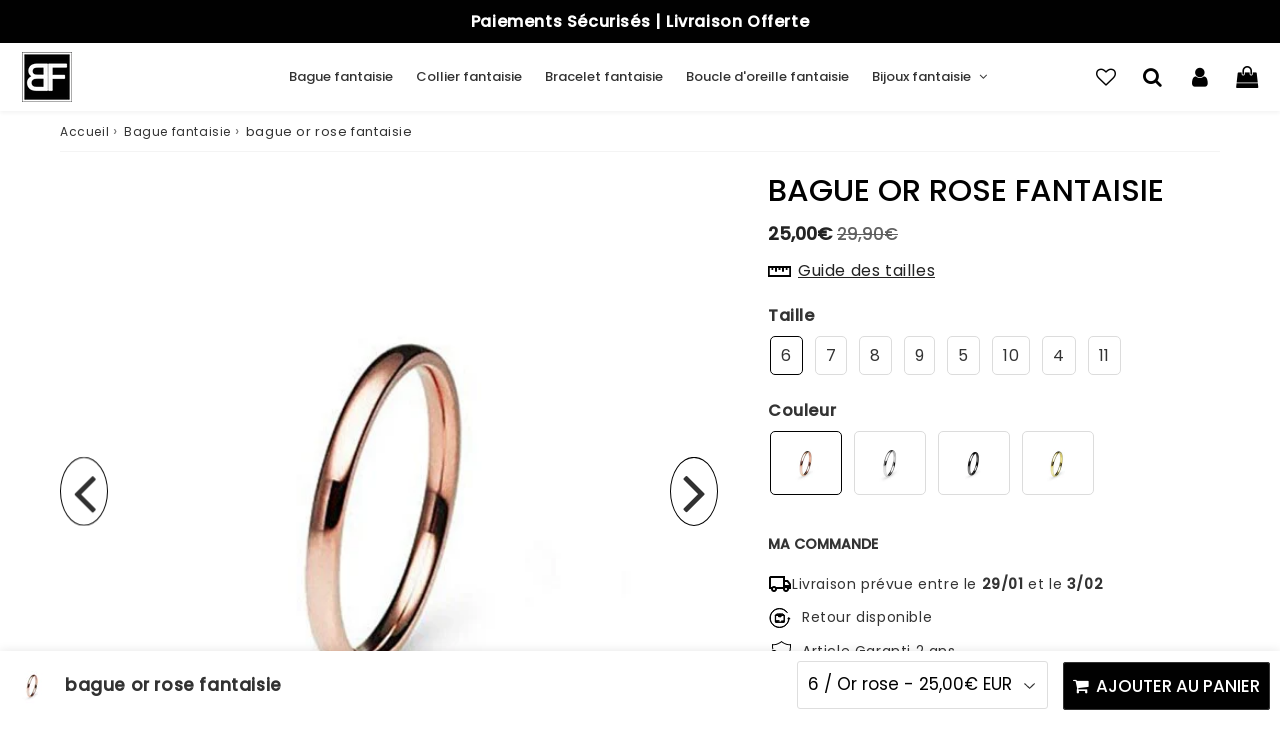

--- FILE ---
content_type: text/html; charset=utf-8
request_url: https://bijoux-fantaisie.shop/products/bague-or-rose-fantaisie
body_size: 54665
content:

<!doctype html>
<html class="no-touch no-js" lang="fr">
<head>
  <meta charset="utf-8">
  <meta http-equiv="X-UA-Compatible" content="IE=edge,chrome=1">
  <meta name="viewport" content="width=device-width, initial-scale=1.0, shrink-to-fit=no" />
  <meta name="theme-color" content="#ffffff"><link rel="shortcut icon" href="//bijoux-fantaisie.shop/cdn/shop/files/favicon-bijou-fantaisie-noir-blanc-cadrage-2_32x32.png?v=1646826045" type="image/png" />
  <link rel="apple-touch-icon" href="//bijoux-fantaisie.shop/cdn/shop/files/favicon-bijou-fantaisie-noir-blanc-cadrage-2_128x128.png?v=1646826045"><title>
    bague or rose fantaisie &ndash; Bijoux-Fantaisie.shop
  </title>       
  <meta name="description" content="Couleur or rose, cette bague fantaisie possède une monture très fine qui est idéale pour sublimer les tenues féminines. Élégante, elle peut être portée en toutes occasions et saura accessoiriser votre main d&#39;un véritable bijou authentique. Caractéristiques de la bague or rose fantaisie NOM Bague or rose fantaisie TYPE ">
<meta property="og:site_name" content="Bijoux-Fantaisie.shop">
<meta property="og:url" content="https://bijoux-fantaisie.shop/products/bague-or-rose-fantaisie">
<meta property="og:title" content="bague or rose fantaisie">
<meta property="og:type" content="product">


<meta property="og:description" content="Couleur or rose, cette bague fantaisie possède une monture très fine qui est idéale pour sublimer les tenues féminines. Élégante, elle peut être portée en toutes occasions et saura accessoiriser votre main d&#39;un véritable bijou authentique. Caractéristiques de la bague or rose fantaisie NOM Bague or rose fantaisie TYPE ">

<meta property="og:price:amount" content="25,00">
  <meta property="og:price:currency" content="EUR"><meta property="og:image" content="http://bijoux-fantaisie.shop/cdn/shop/products/BIJOU-FANTAISIE_2_1d49dd8c-962a-4def-87ff-f2e05b0828cf_1024x1024.jpg?v=1652279095"><meta property="og:image" content="http://bijoux-fantaisie.shop/cdn/shop/products/BIJOU-FANTAISIE_4_0cbad80e-0103-4b20-833c-302676521b8d_1024x1024.jpg?v=1652279096"><meta property="og:image" content="http://bijoux-fantaisie.shop/cdn/shop/products/BIJOU-FANTAISIE_3_6f0c40b9-8f1c-4eae-a9c8-6b88cc233132_1024x1024.jpg?v=1652279097">
<meta property="og:image:secure_url" content="https://bijoux-fantaisie.shop/cdn/shop/products/BIJOU-FANTAISIE_2_1d49dd8c-962a-4def-87ff-f2e05b0828cf_1024x1024.jpg?v=1652279095"><meta property="og:image:secure_url" content="https://bijoux-fantaisie.shop/cdn/shop/products/BIJOU-FANTAISIE_4_0cbad80e-0103-4b20-833c-302676521b8d_1024x1024.jpg?v=1652279096"><meta property="og:image:secure_url" content="https://bijoux-fantaisie.shop/cdn/shop/products/BIJOU-FANTAISIE_3_6f0c40b9-8f1c-4eae-a9c8-6b88cc233132_1024x1024.jpg?v=1652279097">


  <meta name="twitter:site" content="@https://">


  <meta name="twitter:card" content="summary_large_image">
  <meta name="twitter:image" content="https://bijoux-fantaisie.shop/cdn/shop/products/BIJOU-FANTAISIE_2_1d49dd8c-962a-4def-87ff-f2e05b0828cf_1024x1024.jpg?v=1652279095">
  <meta name="twitter:image:width" content="480">
  <meta name="twitter:image:height" content="480">

<meta name="twitter:title" content="bague or rose fantaisie">


<meta property="twitter:description" content="Couleur or rose, cette bague fantaisie possède une monture très fine qui est idéale pour sublimer les tenues féminines. Élégante, elle peut être portée en toutes occasions et saura accessoiriser votre main d&#39;un véritable bijou authentique. Caractéristiques de la bague or rose fantaisie NOM Bague or rose fantaisie TYPE ">



  <link rel="canonical" href="https://bijoux-fantaisie.shop/products/bague-or-rose-fantaisie" />
  
<script>window.performance && window.performance.mark && window.performance.mark('shopify.content_for_header.start');</script><meta id="shopify-digital-wallet" name="shopify-digital-wallet" content="/41256288420/digital_wallets/dialog">
<link rel="alternate" type="application/json+oembed" href="https://bijoux-fantaisie.shop/products/bague-or-rose-fantaisie.oembed">
<script async="async" src="/checkouts/internal/preloads.js?locale=fr-FR"></script>
<script id="shopify-features" type="application/json">{"accessToken":"13756ef75124bf2cca16c559c648b45b","betas":["rich-media-storefront-analytics"],"domain":"bijoux-fantaisie.shop","predictiveSearch":true,"shopId":41256288420,"locale":"fr"}</script>
<script>var Shopify = Shopify || {};
Shopify.shop = "bijoux-fantaisie-mode.myshopify.com";
Shopify.locale = "fr";
Shopify.currency = {"active":"EUR","rate":"1.0"};
Shopify.country = "FR";
Shopify.theme = {"name":"Copie de Speedfly-4-6-0-5o7cit (majenc)","id":155527086424,"schema_name":"Speedfly Theme","schema_version":"4.5.3","theme_store_id":null,"role":"main"};
Shopify.theme.handle = "null";
Shopify.theme.style = {"id":null,"handle":null};
Shopify.cdnHost = "bijoux-fantaisie.shop/cdn";
Shopify.routes = Shopify.routes || {};
Shopify.routes.root = "/";</script>
<script type="module">!function(o){(o.Shopify=o.Shopify||{}).modules=!0}(window);</script>
<script>!function(o){function n(){var o=[];function n(){o.push(Array.prototype.slice.apply(arguments))}return n.q=o,n}var t=o.Shopify=o.Shopify||{};t.loadFeatures=n(),t.autoloadFeatures=n()}(window);</script>
<script id="shop-js-analytics" type="application/json">{"pageType":"product"}</script>
<script defer="defer" async type="module" src="//bijoux-fantaisie.shop/cdn/shopifycloud/shop-js/modules/v2/client.init-shop-cart-sync_BcDpqI9l.fr.esm.js"></script>
<script defer="defer" async type="module" src="//bijoux-fantaisie.shop/cdn/shopifycloud/shop-js/modules/v2/chunk.common_a1Rf5Dlz.esm.js"></script>
<script defer="defer" async type="module" src="//bijoux-fantaisie.shop/cdn/shopifycloud/shop-js/modules/v2/chunk.modal_Djra7sW9.esm.js"></script>
<script type="module">
  await import("//bijoux-fantaisie.shop/cdn/shopifycloud/shop-js/modules/v2/client.init-shop-cart-sync_BcDpqI9l.fr.esm.js");
await import("//bijoux-fantaisie.shop/cdn/shopifycloud/shop-js/modules/v2/chunk.common_a1Rf5Dlz.esm.js");
await import("//bijoux-fantaisie.shop/cdn/shopifycloud/shop-js/modules/v2/chunk.modal_Djra7sW9.esm.js");

  window.Shopify.SignInWithShop?.initShopCartSync?.({"fedCMEnabled":true,"windoidEnabled":true});

</script>
<script id="__st">var __st={"a":41256288420,"offset":14400,"reqid":"4d59abca-fdbb-4c07-be78-cde684cdcfd0-1769323084","pageurl":"bijoux-fantaisie.shop\/products\/bague-or-rose-fantaisie","u":"78a023985584","p":"product","rtyp":"product","rid":5393687412900};</script>
<script>window.ShopifyPaypalV4VisibilityTracking = true;</script>
<script id="captcha-bootstrap">!function(){'use strict';const t='contact',e='account',n='new_comment',o=[[t,t],['blogs',n],['comments',n],[t,'customer']],c=[[e,'customer_login'],[e,'guest_login'],[e,'recover_customer_password'],[e,'create_customer']],r=t=>t.map((([t,e])=>`form[action*='/${t}']:not([data-nocaptcha='true']) input[name='form_type'][value='${e}']`)).join(','),a=t=>()=>t?[...document.querySelectorAll(t)].map((t=>t.form)):[];function s(){const t=[...o],e=r(t);return a(e)}const i='password',u='form_key',d=['recaptcha-v3-token','g-recaptcha-response','h-captcha-response',i],f=()=>{try{return window.sessionStorage}catch{return}},m='__shopify_v',_=t=>t.elements[u];function p(t,e,n=!1){try{const o=window.sessionStorage,c=JSON.parse(o.getItem(e)),{data:r}=function(t){const{data:e,action:n}=t;return t[m]||n?{data:e,action:n}:{data:t,action:n}}(c);for(const[e,n]of Object.entries(r))t.elements[e]&&(t.elements[e].value=n);n&&o.removeItem(e)}catch(o){console.error('form repopulation failed',{error:o})}}const l='form_type',E='cptcha';function T(t){t.dataset[E]=!0}const w=window,h=w.document,L='Shopify',v='ce_forms',y='captcha';let A=!1;((t,e)=>{const n=(g='f06e6c50-85a8-45c8-87d0-21a2b65856fe',I='https://cdn.shopify.com/shopifycloud/storefront-forms-hcaptcha/ce_storefront_forms_captcha_hcaptcha.v1.5.2.iife.js',D={infoText:'Protégé par hCaptcha',privacyText:'Confidentialité',termsText:'Conditions'},(t,e,n)=>{const o=w[L][v],c=o.bindForm;if(c)return c(t,g,e,D).then(n);var r;o.q.push([[t,g,e,D],n]),r=I,A||(h.body.append(Object.assign(h.createElement('script'),{id:'captcha-provider',async:!0,src:r})),A=!0)});var g,I,D;w[L]=w[L]||{},w[L][v]=w[L][v]||{},w[L][v].q=[],w[L][y]=w[L][y]||{},w[L][y].protect=function(t,e){n(t,void 0,e),T(t)},Object.freeze(w[L][y]),function(t,e,n,w,h,L){const[v,y,A,g]=function(t,e,n){const i=e?o:[],u=t?c:[],d=[...i,...u],f=r(d),m=r(i),_=r(d.filter((([t,e])=>n.includes(e))));return[a(f),a(m),a(_),s()]}(w,h,L),I=t=>{const e=t.target;return e instanceof HTMLFormElement?e:e&&e.form},D=t=>v().includes(t);t.addEventListener('submit',(t=>{const e=I(t);if(!e)return;const n=D(e)&&!e.dataset.hcaptchaBound&&!e.dataset.recaptchaBound,o=_(e),c=g().includes(e)&&(!o||!o.value);(n||c)&&t.preventDefault(),c&&!n&&(function(t){try{if(!f())return;!function(t){const e=f();if(!e)return;const n=_(t);if(!n)return;const o=n.value;o&&e.removeItem(o)}(t);const e=Array.from(Array(32),(()=>Math.random().toString(36)[2])).join('');!function(t,e){_(t)||t.append(Object.assign(document.createElement('input'),{type:'hidden',name:u})),t.elements[u].value=e}(t,e),function(t,e){const n=f();if(!n)return;const o=[...t.querySelectorAll(`input[type='${i}']`)].map((({name:t})=>t)),c=[...d,...o],r={};for(const[a,s]of new FormData(t).entries())c.includes(a)||(r[a]=s);n.setItem(e,JSON.stringify({[m]:1,action:t.action,data:r}))}(t,e)}catch(e){console.error('failed to persist form',e)}}(e),e.submit())}));const S=(t,e)=>{t&&!t.dataset[E]&&(n(t,e.some((e=>e===t))),T(t))};for(const o of['focusin','change'])t.addEventListener(o,(t=>{const e=I(t);D(e)&&S(e,y())}));const B=e.get('form_key'),M=e.get(l),P=B&&M;t.addEventListener('DOMContentLoaded',(()=>{const t=y();if(P)for(const e of t)e.elements[l].value===M&&p(e,B);[...new Set([...A(),...v().filter((t=>'true'===t.dataset.shopifyCaptcha))])].forEach((e=>S(e,t)))}))}(h,new URLSearchParams(w.location.search),n,t,e,['guest_login'])})(!0,!0)}();</script>
<script integrity="sha256-4kQ18oKyAcykRKYeNunJcIwy7WH5gtpwJnB7kiuLZ1E=" data-source-attribution="shopify.loadfeatures" defer="defer" src="//bijoux-fantaisie.shop/cdn/shopifycloud/storefront/assets/storefront/load_feature-a0a9edcb.js" crossorigin="anonymous"></script>
<script data-source-attribution="shopify.dynamic_checkout.dynamic.init">var Shopify=Shopify||{};Shopify.PaymentButton=Shopify.PaymentButton||{isStorefrontPortableWallets:!0,init:function(){window.Shopify.PaymentButton.init=function(){};var t=document.createElement("script");t.src="https://bijoux-fantaisie.shop/cdn/shopifycloud/portable-wallets/latest/portable-wallets.fr.js",t.type="module",document.head.appendChild(t)}};
</script>
<script data-source-attribution="shopify.dynamic_checkout.buyer_consent">
  function portableWalletsHideBuyerConsent(e){var t=document.getElementById("shopify-buyer-consent"),n=document.getElementById("shopify-subscription-policy-button");t&&n&&(t.classList.add("hidden"),t.setAttribute("aria-hidden","true"),n.removeEventListener("click",e))}function portableWalletsShowBuyerConsent(e){var t=document.getElementById("shopify-buyer-consent"),n=document.getElementById("shopify-subscription-policy-button");t&&n&&(t.classList.remove("hidden"),t.removeAttribute("aria-hidden"),n.addEventListener("click",e))}window.Shopify?.PaymentButton&&(window.Shopify.PaymentButton.hideBuyerConsent=portableWalletsHideBuyerConsent,window.Shopify.PaymentButton.showBuyerConsent=portableWalletsShowBuyerConsent);
</script>
<script data-source-attribution="shopify.dynamic_checkout.cart.bootstrap">document.addEventListener("DOMContentLoaded",(function(){function t(){return document.querySelector("shopify-accelerated-checkout-cart, shopify-accelerated-checkout")}if(t())Shopify.PaymentButton.init();else{new MutationObserver((function(e,n){t()&&(Shopify.PaymentButton.init(),n.disconnect())})).observe(document.body,{childList:!0,subtree:!0})}}));
</script>
<link id="shopify-accelerated-checkout-styles" rel="stylesheet" media="screen" href="https://bijoux-fantaisie.shop/cdn/shopifycloud/portable-wallets/latest/accelerated-checkout-backwards-compat.css" crossorigin="anonymous">
<style id="shopify-accelerated-checkout-cart">
        #shopify-buyer-consent {
  margin-top: 1em;
  display: inline-block;
  width: 100%;
}

#shopify-buyer-consent.hidden {
  display: none;
}

#shopify-subscription-policy-button {
  background: none;
  border: none;
  padding: 0;
  text-decoration: underline;
  font-size: inherit;
  cursor: pointer;
}

#shopify-subscription-policy-button::before {
  box-shadow: none;
}

      </style>

<script>window.performance && window.performance.mark && window.performance.mark('shopify.content_for_header.end');</script> 

  <!-- CSS - JS ================================================== -->     
  <link rel="preconnect" href="https://cdn.shopify.com" as="style" crossorigin>
  <link rel="preconnect" href="https://fonts.shopifycdn.com" crossorigin>  
  <link rel="preconnect" href="https://v.shopify.com" /> 
  <link rel="preconnect" href="https://cdn.shopifycloud.com" /> 
  <link rel="preconnect" href="https://monorail-edge.shopifysvc.com">  
  <link rel="preconnect" href="https://cdnjs.cloudflare.com">   

  
<style data-shopify>

@font-face {
  font-family: Poppins;
  font-weight: 400;
  font-style: normal;
  font-display: swap;
  src: url("//bijoux-fantaisie.shop/cdn/fonts/poppins/poppins_n4.0ba78fa5af9b0e1a374041b3ceaadf0a43b41362.woff2") format("woff2"),
       url("//bijoux-fantaisie.shop/cdn/fonts/poppins/poppins_n4.214741a72ff2596839fc9760ee7a770386cf16ca.woff") format("woff");
}


@font-face {
  font-family: Poppins;
  font-weight: 400;
  font-style: normal;
  font-display: swap;
  src: url("//bijoux-fantaisie.shop/cdn/fonts/poppins/poppins_n4.0ba78fa5af9b0e1a374041b3ceaadf0a43b41362.woff2") format("woff2"),
       url("//bijoux-fantaisie.shop/cdn/fonts/poppins/poppins_n4.214741a72ff2596839fc9760ee7a770386cf16ca.woff") format("woff");
}

@font-face {
  font-family: Poppins;
  font-weight: 500;
  font-style: normal;
  font-display: swap;
  src: url("//bijoux-fantaisie.shop/cdn/fonts/poppins/poppins_n5.ad5b4b72b59a00358afc706450c864c3c8323842.woff2") format("woff2"),
       url("//bijoux-fantaisie.shop/cdn/fonts/poppins/poppins_n5.33757fdf985af2d24b32fcd84c9a09224d4b2c39.woff") format("woff");
}

@font-face {
  font-family: Poppins;
  font-weight: 400;
  font-style: normal;
  font-display: swap;
  src: url("//bijoux-fantaisie.shop/cdn/fonts/poppins/poppins_n4.0ba78fa5af9b0e1a374041b3ceaadf0a43b41362.woff2") format("woff2"),
       url("//bijoux-fantaisie.shop/cdn/fonts/poppins/poppins_n4.214741a72ff2596839fc9760ee7a770386cf16ca.woff") format("woff");
}

@font-face {
  font-family: Poppins;
  font-weight: 500;
  font-style: normal;
  font-display: swap;
  src: url("//bijoux-fantaisie.shop/cdn/fonts/poppins/poppins_n5.ad5b4b72b59a00358afc706450c864c3c8323842.woff2") format("woff2"),
       url("//bijoux-fantaisie.shop/cdn/fonts/poppins/poppins_n5.33757fdf985af2d24b32fcd84c9a09224d4b2c39.woff") format("woff");
}


:root {

  /* Width variables */
  --page-width: 1200px;
  --section-spaced: 3rem; 
  --gutter: 2rem;
  --gutter-half: calc(var(--gutter) / 2);
  --gutter-quarter: calc(var(--gutter) / 4);

  /* FONT */

  /* Titles Font */
  --headerFontStack: Poppins, sans-serif;
  --headerFontWeight: 500;

  /* Body Font */
  --bodyFontStack: Poppins, sans-serif;
  --baseFontSize: 16px;
  --baseFontSizeMobile: 1.5rem;

  /* Navigation and Button Font */
  --accentFontStack: Poppins, sans-serif;
  --accentFontWeight: 500;

  /* FONT SIZES */

  --h1FontSize: 3.1rem;
  --h2FontSize: 2.8rem;
  --h3FontSize: 2.4rem;
  --h4FontSize: 2.1rem;
  --h5FontSize: 1.9rem;

  --h1FontSizeSm: 2.2rem;
  --h2FontSizeSm: 2rem;
  --h3FontSizeSm: 1.8rem;
  --h4FontSizeSm: 1.7rem;
  --h5FontSizeSm: 1.6rem;

  --btnAtcFontSize: 19px;
  --btnFontSize: 16px;
  --btnPadding: 1.6rem;
  --btnAtcPadding: 1.6rem;
  
  --btnFontWeight: 500;
  
  --navFontSize: 13px;

  --priceFontSize: 21px;
  --priceFontSizeSmall: 17px;
  
  /* COLORS */

  /* General colors */
  --colorBody: #ffffff;
  --colorTextBody: #333333;
  --colorTextTitle: #333333; 

  --colorSectionTitles: #000000;
  --colorSectionTitlesBg: ;
  --colorError: #ff1100;
  --colorPrice: #545454;
  --colorPrice2: #606060;
  
  --colorPriceBg: #FFF;
  --colorPriceText: #333333; 

  /* Button colors */
  
  --colorBtnPrimaryBg: #333;
  --colorBtnPrimaryText: #fff;
  --sizeBtnPrimaryBorder: 0px; 
  --colorBtnPrimaryBorder: #333;
  --colorBtnPrimaryBgHover: #222;
  --colorBtnPrimaryTextHover: #fff;
  --colorBtnPrimaryBorderHover: #333;

  --colorBtnSecondaryBg: #FFF;
  --colorBtnSecondaryText: #333333;  
  --sizeBtnSecondaryBorder: 1px;
  --colorBtnSecondaryBorder: #333;
  --colorBtnSecondaryBgHover: #dcdcdc;
  --colorBtnSecondaryTextHover: #555;  
  --colorBtnSecondaryBorderHover: #333;

  --colorBtnThirdBg: ;
  --colorBtnThirdText: #ffffff;  
  --sizeBtnThirdBorder: 1px;
  --colorBtnThirdBorder: #ffffff;

  --colorBtnThirdBgHover: #333;
  --colorBtnThirdTextHover: #FFF;  
  --colorBtnThirdBorderHover: #333;

  --colorBtnAtcText: #ffffff;
  --colorBtnAtcBg: #000000;
  --colorBtnAtcTextHover: #fff;
  --colorBtnAtcBgHover: #000000;
  --sizeBtnAtcBorder: 1px; 
  --colorBtnAtcBorder: #333;
  --colorBtnBuyNowText: #242424;
  --colorBtnBuyNowBg: #FFF;

  /* link colors */
  --colorLink: #313131;

 /* Site Header */
  --headerBackground: #ffffff;
  --headerText: #333333;
  --headerButtonAndSearch: rgba(0,0,0,0);
  --headerSearchColor: #000000;
  --headerSearchBgColor: rgba(0,0,0,0);
  --headerActionCartColor: #000000;
  --headerActionCartBgColor: rgba(0,0,0,0);
  --headerAccountColor: #000000;
  --headerAccountBgColor: rgba(0,0,0,0);
  --headerCartCount: #ff1100;  
  --topheaderTextColor:#ffffff;
  --topheaderBgColor:#000000;
  --sectionCollectionColorText:#fff;
  --sectionCollectionColorBg:rgba(51, 51, 51, 0.8);
  --sectionCollectionColorTextHover:#fff;
  --sectionCollectionColorBgHover:rgba(17, 17, 17, 0.8);

  --sectionHeaderColorIcon1: rgba(0,0,0,0);
  --sectionHeaderColorIcon2: #ffffff;

  --searchAutoCompleteBg: #ffffff;
  --searchAutoCompleteBorder: #f3f3f3;
  --searchAutoCompleteColor: #333333;
  --searchModalBgColor: rgba(0, 0, 0, 0.9);
  --searchModalBtnCloseColor: #FFF;
  --searchModalBlocBorderColor: #FFF;
  --searchModalBlocTextColor: #FFF;
  --searchModalBlocIconColor: #FFF;

  /* Product */

  --navProductsText: #acacac;
  --tabColor: #333333;
  --tabBgColor: #f1f1f1;
  --tabBorderColor: #b9b9b9;
  
  --variantLabel: #333;
  --swatchBtnColor: #333333;
  --swatchBtnBgColor: #ffffff;
  --swatchBtnBorderColor: #dcdcdc;
  --swatchBtnColorHover: #333333;
  --swatchBtnBgColorHover: #FFF;
  --swatchBtnBorderColorHover: #000000;
  --swatchBtnBorderWidth: 40;  
  --variant-box-shadow: 0 0 0px ;

  /* Cart */
  --headerCartColor: #1c1c1c;
  --headerCartBg: #ffffff;
  --headerCartBorder: #d1d1d1;

  /* Nav background */
  --colorNav: #ffffff;
  --colorNavText: #333333;
  --colorNavTextHover: #000000;
  --colorNavTextHover2: #333333;
  --colorNav2: #ffffff;
  --colorNav2Text: #000000;
  --colorMegamenu: #e4e4e4;

  /* Mobile Nav Bar */
  --mobileNavBarHeight: 50px;

  /* Product */
  --productStockBg: #ffe8e8;
  --productStockBgActive: #ca0000;
  --productQtyColor: #333333;
  --productQtyBgColor: #ffffff;
  --colorBorder: #dedede;

  /* Blog */
  --blog-summary-bg-color: #F9F9F9;
  --blog-summary-border-color: #dddddd;
  --blog-summary-title-color: #333333;
  --blog-summary-link-color: #186ab9;
  

  /* Slider */
  --slider_title_color: #ffffff;
  --slider_bgtitle_color: rgba(0, 0, 0, 0);
  --slider_text_color: #ffffff;
  --slider_bgtext_color: rgba(0, 0, 0, 0);
  --slider_btn_title_color: #000000;
  --slider_btn_bgtitle_color: #ffffff;
  --slider_btn_text_hover_title_color: #ffffff;
  --slider_btn_bg_hover_title_color: #000000;
  --slider_btn_border_color: #FFF;
  --slider_btn_border_hover_color: #FFF;

  --slider_btn2_title_color: #333;
  --slider_btn2_bgtitle_color: #ffffff;
  --slider_btn2_text_hover_title_color: #fff;
  --slider_btn2_bg_hover_title_color: #333;
  --slider_btn2_border_color: #333;
  --slider_btn2_border_hover_color: #333;

  --slider_angle: #313131;
  --slider_btn_scroll_color: #2e3438;
  --slider_btn_scroll_bg_color: rgba(255, 255, 255, 0.7);
  --slider_dots_color: #dcc177;
  --slider_dots_color_hover: #fdfdfd;

  /* Testimonial */
  --color-testimonial: #333333;
  --color-testimonial-star: #333333;
  --color-testimonial-arrow-bg: ;
  --color-testimonial-arrow: #333333;

  /* FAQ */
  --colorFaqPanelTitle: #313131;
  --colorFaqPanelTitleBg: #ffffff;
  --colorFaqPanelText: #333333;
  --colorFaqPanelTextBg: #ffffff;
  --colorFaqPanelBorder: #DEDEDE;

  /* newsletter */
  --color-newsletter-form-field: #333333;
  --color-newsletter-form-field-bg: #DEDEDE;
  --color-newsletter-form-btn: #FFFFFF;
  --color-newsletter-form-btn-bg: #333333;

  /* newsletter popup */
  --newsletterPopupColor: #333;
  --newsletterPopupBgColor: #fff;
  --newsletterPopupClose: #fff;
  --newsletterPopupBgClose: #911b1b;

  /* sticky bar */
  --stickybarColor: #323232;
  --stickybarBgColor: #ffffff;
  --stickybarPositionTop: auto;
  --stickybarPositionBottom: 0;

  /* bundles */
  --bundleColor: #333333;
  --bundleBgColor: #e9e9e9;
  --bundleStarColor: #e8bc22;

  /* special offer */
  --specialOfferColor: #333;
  --specialOfferBgColor: #ffffff;
  --specialOfferColorActive: #333;
  --specialOfferBgColorActive: #fdd8b0;
  --specialOfferPrice: #f50a0a;
  --specialOfferBorderColor: #f0f0f0;
  --specialOfferChecked: #333;

  /* Site Footer */
  --colorFooterBg: #f4f4f4;
  --colorFooterTitle: #000000;
  --colorFooterText: #202020;
  --colorSvg:#000000;
  --colorFooterBgBtn: #dcc177;
  --colorFooterBgBtnText: #ffffff;
  --colorFooterBgInput: #ffffff;
  --colorFooterBgInputText: #000000;
  --colorBackToTop1: #ffffff;
  --colorBackToTop2: rgba(220, 193, 119, 0.9);
  --colorFooterSocialLinks: #dcc177;


  /* Size chart */
  --sizeChartColor: #333333;
  --sizeChartBg: #ffffff;
  --sizeChartTitleColor: #ffffff;
  --sizeChartTitleBg: #333333;

  /* Helper colors */
  --disabledGrey: #f6f6f6;
  --disabledBorder: var(--disabledGrey);
  --errorRed: #dc0000;
  --errorRedBg: var(--errorRed);
  --successGreen: #0a942a;

  /* Radius */
  --radius: 2px;
  --btnBorderRadius:5px;

 /* Share buttons  */
  --shareButtonHeight: 22px;
  --shareButtonCleanHeight: 30px;
  --shareBorderColor: #ececec;

 /* Collections */
  --filterIconWidth: 12px;
  --innerFilterIconWidth: 6px;

  /* Placeholder colors */
  --color-blankstate: rgba(var(--colorTextBody), 0.35);
  --color-blankstate-border: rgba(var(--colorTextBody), 0.2);
  --color-blankstate-background: rgba(var(--colorTextBody), 0.1);
  --color-text-body-opacity1: rgba(51, 51, 51, 0.05);
  --color-text-body-opacity2: rgba(51, 51, 51, 0.1);
  --color-text-body-opacity3: rgba(51, 51, 51, 0.2);
  --color-text-body-opacity4: rgba(51, 51, 51, 0.3);

  /*  SPACINGS */

  /* Letter Spacing */
  --titleLetterSpacing: 0px;
  --navLetterSpacing: 0px;
  --btnLetterSpacing: 0px;  
  
}    

.color-scheme-1, .shopify-section .color-scheme-1 > div {
  background: #F0F0F0;
  color: #333333;
   --colorSectionTitles: #333333; 
}

.color-scheme-2, .shopify-section .color-scheme-2 > div {
  background: #4c96c1;
  color: #FFFFFF;
  --colorSectionTitles: #FFFFFF; 
}

.color-scheme-3, .shopify-section .color-scheme-3 > div  {
  background: #e0932f;
  color: #FFFFFF;
  --colorSectionTitles: #FFFFFF; 
}


.color-scheme-inverse, .shopify-section .color-scheme-inverse > div {
  color: #F0F0F0;
  background: #333333;
}
.color-scheme-inverse * {
  --colorSectionTitles: #F0F0F0; 
}
.color-scheme-1 .btn-inherit, .shopify-section .color-scheme-1 .btn-inherit { 
  --colorBtnPrimaryBorder: #333333;
}
.color-scheme-2 .btn-inherit, .shopify-section .color-scheme-2 .btn-inherit { 
  --colorBtnPrimaryBorder: #FFFFFF;
}
.color-scheme-3 .btn-inherit, .shopify-section .color-scheme-3 .btn-inherit { 
  --colorBtnPrimaryBorder: #FFFFFF;
}
.color-scheme-3 .btn-inherit, .shopify-section .color-scheme-4 .btn-inherit { 
  --colorBtnThirdBorder: ;
}
.color-scheme-inverse .btn-inherit, .shopify-section .color-scheme-inverse .btn-inherit {
  --colorBtnPrimaryBg: #fff;
  --colorBtnPrimaryText: #333;
  --colorBtnPrimaryBorder: #fff;
}

/*.shopify-section .color-scheme-1:not(.image-with-text-section), .shopify-section .color-scheme-2:not(.image-with-text-section), 
.shopify-section .color-scheme-3:not(.image-with-text-section), .shopify-section .color-scheme-inverse:not(.image-with-text-section) {
  padding:var(--section-spaced) 0;
}
*/

.shopify-section .color-scheme:not(.color-scheme-none) .color-scheme-inner {  
   padding:var(--gutter);
}
.shopify-section .color-scheme-1 .color-scheme-inner {
   background: rgba(51, 51, 51, 0.05);  
}
.shopify-section .color-scheme-2 .color-scheme-inner {
   background: rgba(255, 255, 255, 0.05);  
}
.shopify-section .color-scheme-3 .color-scheme-inner {
   background: rgba(255, 255, 255, 0.05);  
}
.shopify-section .color-scheme-inverse .color-scheme-inner {
   background: rgba(240, 240, 240, 0.05);  
}




</style>
 
 
  <link rel="preload" href=//bijoux-fantaisie.shop/cdn/shop/t/48/assets/font-awesome.min.css?v=110394718579958417121696498575 as="style" onload="this.rel='stylesheet'">  

  <link href="//bijoux-fantaisie.shop/cdn/shop/t/48/assets/theme.css?v=102650880402502947091696498576" rel="stylesheet" type="text/css" media="all" />
  
  <script src="//bijoux-fantaisie.shop/cdn/shop/t/48/assets/vendor.js?v=45007066030548803271690798283" defer></script> 
  <script src="//bijoux-fantaisie.shop/cdn/shop/t/48/assets/jquery-3.6.0.min.js?v=115860211936397945481690798283"></script> 
  <script src="//bijoux-fantaisie.shop/cdn/shop/t/48/assets/theme.js?v=183926230089126188551696498772" defer></script>   
   
<link href="//bijoux-fantaisie.shop/cdn/shop/t/48/assets/surcharge.css?v=171282728897184922421690798283" rel="stylesheet" type="text/css" media="all" />
  
  

     
  
  <!-- Code script ================================================== -->
  <meta name="google-site-verification" content="gy4tFJFKaPwA5GmgCK4pHTkXb71zRagQijD4g7ZCgJQ">     
  



<div class="modal">
     <div class="wish-title">
      <button class="close-modal fa fa-times" aria-label="Fermer la liste d'envies"></button>
      <h2>Mes Favoris</h2>
      <i class="fa fa-heart-o"></i>
</div>
  <div class="modal-content">
    <ul class="wishlist-products"></ul>
    <div class="btn-sticky">
    <button class="add-all-to-cart"><i class="fa fa-cart-plus" aria-hidden="true"></i>Ajouter tout au panier</button>
      </div>

    <div class="loading-overlay-wishlist">
    <div class="spinner-wishlist"></div>
    <p class="loading-message">Ajout des produits au panier...</p>
  </div>

    
  </div>
</div>

<script defer>
  var _0x515d=["\x2E\x61\x64\x64\x2D\x74\x6F\x2D\x77\x69\x73\x68\x6C\x69\x73\x74","\x71\x75\x65\x72\x79\x53\x65\x6C\x65\x63\x74\x6F\x72\x41\x6C\x6C","\x70\x72\x6F\x64\x75\x63\x74\x49\x64","\x64\x61\x74\x61\x73\x65\x74","\x69","\x71\x75\x65\x72\x79\x53\x65\x6C\x65\x63\x74\x6F\x72","\x66\x61\x2D\x68\x65\x61\x72\x74\x2D\x6F","\x72\x65\x6D\x6F\x76\x65","\x63\x6C\x61\x73\x73\x4C\x69\x73\x74","\x66\x61\x2D\x68\x65\x61\x72\x74","\x61\x64\x64","\x66\x6F\x72\x45\x61\x63\x68","\x2E\x77\x69\x73\x68\x6C\x69\x73\x74\x2D\x69\x63\x6F\x6E","\x2E\x77\x69\x73\x68\x6C\x69\x73\x74\x2D\x63\x6F\x75\x6E\x74","\x64\x69\x73\x70\x6C\x61\x79","\x73\x74\x79\x6C\x65","\x62\x6C\x6F\x63\x6B","\x6C\x65\x6E\x67\x74\x68","\x74\x65\x78\x74\x43\x6F\x6E\x74\x65\x6E\x74","\x76\x69\x73\x69\x62\x69\x6C\x69\x74\x79","\x76\x69\x73\x69\x62\x6C\x65","","\x68\x69\x64\x64\x65\x6E","\x69\x64","\x73\x6F\x6D\x65","\x70\x75\x73\x68","\x2E\x61\x64\x64\x2D\x74\x6F\x2D\x77\x69\x73\x68\x6C\x69\x73\x74\x5B\x64\x61\x74\x61\x2D\x70\x72\x6F\x64\x75\x63\x74\x2D\x69\x64\x3D\x22","\x22\x5D","\x66\x69\x6E\x64\x49\x6E\x64\x65\x78","\x73\x70\x6C\x69\x63\x65","\x63\x6C\x69\x63\x6B","\x70\x72\x65\x76\x65\x6E\x74\x44\x65\x66\x61\x75\x6C\x74","\x70\x72\x6F\x64\x75\x63\x74\x54\x69\x74\x6C\x65","\x70\x72\x6F\x64\x75\x63\x74\x49\x6D\x61\x67\x65","\x70\x72\x6F\x64\x75\x63\x74\x48\x61\x6E\x64\x6C\x65","\x70\x72\x6F\x64\x75\x63\x74\x50\x72\x69\x63\x65","\x70\x72\x6F\x64\x75\x63\x74\x56\x61\x72\x69\x61\x6E\x74\x49\x64","\x61\x64\x64\x45\x76\x65\x6E\x74\x4C\x69\x73\x74\x65\x6E\x65\x72","\x77\x69\x73\x68\x6C\x69\x73\x74","\x67\x65\x74\x49\x74\x65\x6D","\x70\x61\x72\x73\x65","\x73\x74\x72\x69\x6E\x67\x69\x66\x79","\x73\x65\x74\x49\x74\x65\x6D","\x2E\x77\x69\x73\x68\x6C\x69\x73\x74\x2D\x70\x72\x6F\x64\x75\x63\x74\x73","\x2E\x61\x64\x64\x2D\x61\x6C\x6C\x2D\x74\x6F\x2D\x63\x61\x72\x74","\x69\x6E\x6E\x65\x72\x48\x54\x4D\x4C","\x66\x6C\x65\x78","\x6E\x6F\x6E\x65","\x3C\x70\x20\x63\x6C\x61\x73\x73\x3D\x22\x77\x69\x73\x68\x6C\x69\x73\x74\x2D\x6D\x65\x73\x73\x61\x67\x65\x2D\x65\x6D\x70\x74\x79\x22\x3E\x56\x6F\x74\x72\x65\x20\x6C\x69\x73\x74\x65\x20\x64\x65\x20\x66\x61\x76\x6F\x72\x69\x73\x20\x65\x73\x74\x20\x76\x69\x64\x65\x2C\x20\x70\x6F\x75\x72\x20\x61\x6A\x6F\x75\x74\x65\x72\x20\x64\x65\x73\x20\x70\x72\x6F\x64\x75\x69\x74\x73\x2C\x20\x63\x6C\x69\x71\x75\x65\x7A\x20\x73\x75\x72\x20\x6C\x65\x20\x63\x6F\x65\x75\x72\x20\xE0\x20\x63\xF4\x74\xE9\x20\x64\x65\x73\x20\x61\x72\x74\x69\x63\x6C\x65\x73\x2E\x3C\x2F\x70\x3E","\x0D\x0A\x20\x20\x3C\x6C\x69\x3E\x0D\x0A\x20\x20\x20\x20\x3C\x69\x6D\x67\x20\x73\x72\x63\x3D\x22","\x69\x6D\x61\x67\x65","\x22\x20\x61\x6C\x74\x3D\x22","\x74\x69\x74\x6C\x65","\x22\x20\x77\x69\x64\x74\x68\x3D\x22\x31\x30\x30\x22\x20\x68\x65\x69\x67\x68\x74\x3D\x22\x31\x30\x30\x22\x20\x2F\x3E\x0D\x0A\x20\x20\x20\x20\x3C\x64\x69\x76\x3E\x0D\x0A\x20\x20\x20\x20\x20\x20\x3C\x61\x20\x63\x6C\x61\x73\x73\x3D\x22\x70\x2D\x74\x69\x74\x6C\x65\x22\x20\x68\x72\x65\x66\x3D\x22\x2F\x70\x72\x6F\x64\x75\x63\x74\x73\x2F","\x68\x61\x6E\x64\x6C\x65","\x22\x3E","\x3C\x2F\x61\x3E\x0D\x0A\x20\x20\x20\x20\x20\x20\x3C\x73\x70\x61\x6E\x20\x63\x6C\x61\x73\x73\x3D\x22\x6D\x6F\x6E\x65\x79\x22\x3E","\x70\x72\x69\x63\x65","\x20\u20AC\x3C\x2F\x73\x70\x61\x6E\x3E\x0D\x0A\x20\x20\x20\x20\x20\x20\x3C\x64\x69\x76\x20\x63\x6C\x61\x73\x73\x3D\x22\x6D\x6F\x64\x61\x6C\x2D\x62\x74\x6E\x22\x20\x73\x74\x79\x6C\x65\x3D\x22\x64\x69\x73\x70\x6C\x61\x79\x3A\x66\x6C\x65\x78\x3B\x22\x3E\x0D\x0A\x20\x20\x20\x20\x20\x3C\x62\x75\x74\x74\x6F\x6E\x20\x63\x6C\x61\x73\x73\x3D\x22\x76\x69\x65\x77\x2D\x70\x72\x6F\x64\x75\x63\x74\x2D\x66\x72\x6F\x6D\x2D\x77\x69\x73\x68\x6C\x69\x73\x74\x22\x3E\x3C\x61\x20\x68\x72\x65\x66\x3D\x22\x2F\x70\x72\x6F\x64\x75\x63\x74\x73\x2F","\x22\x20\x74\x69\x74\x6C\x65\x3D\x22\x56\x6F\x69\x72\x20\x6C\x65\x20\x70\x72\x6F\x64\x75\x69\x74\x22\x20\x61\x72\x69\x61\x2D\x6C\x61\x62\x65\x6C\x3D\x22\x56\x6F\x69\x72\x20\x6C\x65\x20\x70\x72\x6F\x64\x75\x69\x74\x22\x3E\x3C\x69\x20\x63\x6C\x61\x73\x73\x3D\x22\x66\x61\x20\x66\x61\x2D\x65\x79\x65\x22\x3E\x3C\x2F\x69\x3E\x3C\x2F\x61\x3E\x3C\x2F\x62\x75\x74\x74\x6F\x6E\x3E\x0D\x0A\x3C\x62\x75\x74\x74\x6F\x6E\x20\x63\x6C\x61\x73\x73\x3D\x22\x61\x64\x64\x2D\x74\x6F\x2D\x63\x61\x72\x74\x2D\x66\x72\x6F\x6D\x2D\x77\x69\x73\x68\x6C\x69\x73\x74\x22\x20\x64\x61\x74\x61\x2D\x70\x72\x6F\x64\x75\x63\x74\x2D\x69\x64\x3D\x22","\x22\x20\x74\x69\x74\x6C\x65\x3D\x22\x41\x6A\x6F\x75\x74\x65\x72\x20\x61\x75\x20\x70\x61\x6E\x69\x65\x72\x22\x20\x61\x72\x69\x61\x2D\x6C\x61\x62\x65\x6C\x3D\x22\x41\x6A\x6F\x75\x74\x65\x72\x20\x63\x65\x20\x70\x72\x6F\x64\x75\x69\x74\x20\x61\x75\x20\x70\x61\x6E\x69\x65\x72\x22\x3E\x3C\x69\x20\x63\x6C\x61\x73\x73\x3D\x22\x66\x61\x20\x66\x61\x2D\x63\x61\x72\x74\x2D\x61\x72\x72\x6F\x77\x2D\x64\x6F\x77\x6E\x22\x3E\x3C\x2F\x69\x3E\x3C\x2F\x62\x75\x74\x74\x6F\x6E\x3E\x0D\x0A\x3C\x2F\x64\x69\x76\x3E\x0D\x0A\x0D\x0A\x20\x20\x20\x20\x3C\x2F\x64\x69\x76\x3E\x0D\x0A\x20\x20\x20\x20\x3C\x62\x75\x74\x74\x6F\x6E\x20\x63\x6C\x61\x73\x73\x3D\x22\x72\x65\x6D\x6F\x76\x65\x2D\x66\x72\x6F\x6D\x2D\x77\x69\x73\x68\x6C\x69\x73\x74\x20\x66\x61\x20\x66\x61\x2D\x74\x69\x6D\x65\x73\x2D\x63\x69\x72\x63\x6C\x65\x22\x20\x64\x61\x74\x61\x2D\x70\x72\x6F\x64\x75\x63\x74\x2D\x69\x64\x3D\x22","\x22\x20\x61\x72\x69\x61\x2D\x6C\x61\x62\x65\x6C\x3D\x22\x53\x75\x70\x70\x72\x69\x6D\x65\x72\x20\x64\x65\x20\x6C\x61\x20\x6C\x69\x73\x74\x65\x20\x64\x27\x65\x6E\x76\x69\x65\x73\x22\x20\x74\x69\x74\x6C\x65\x3D\x22\x53\x75\x70\x70\x72\x69\x6D\x65\x72\x20\x64\x65\x20\x6C\x61\x20\x6C\x69\x73\x74\x65\x20\x64\x27\x65\x6E\x76\x69\x65\x22\x3E\x3C\x2F\x62\x75\x74\x74\x6F\x6E\x3E\x0D\x0A\x20\x20\x3C\x2F\x6C\x69\x3E\x3C\x68\x72\x3E","\x2E\x72\x65\x6D\x6F\x76\x65\x2D\x66\x72\x6F\x6D\x2D\x77\x69\x73\x68\x6C\x69\x73\x74","\x74\x61\x72\x67\x65\x74","\x2E\x61\x64\x64\x2D\x74\x6F\x2D\x63\x61\x72\x74\x2D\x66\x72\x6F\x6D\x2D\x77\x69\x73\x68\x6C\x69\x73\x74","\x2E\x6D\x6F\x64\x61\x6C","\x44\x4F\x4D\x43\x6F\x6E\x74\x65\x6E\x74\x4C\x6F\x61\x64\x65\x64","\x2E\x63\x6C\x6F\x73\x65\x2D\x6D\x6F\x64\x61\x6C","\x6B\x65\x79\x64\x6F\x77\x6E","\x6B\x65\x79","\x45\x73\x63\x61\x70\x65","\x55\x6E\x65\x20\x65\x72\x72\x65\x75\x72\x20\x73\x27\x65\x73\x74\x20\x70\x72\x6F\x64\x75\x69\x74\x65\x20\x6C\x6F\x72\x73\x20\x64\x65\x20\x6C\x61\x20\x72\xE9\x63\x75\x70\xE9\x72\x61\x74\x69\x6F\x6E\x20\x64\x65\x73\x20\x64\x6F\x6E\x6E\xE9\x65\x73\x20\x64\x75\x20\x70\x61\x6E\x69\x65\x72\x3A","\x65\x72\x72\x6F\x72","\x63\x61\x74\x63\x68","\x6D\x69\x6E\x69\x2D\x63\x61\x72\x74","\x6F\x70\x65\x6E\x4D\x6F\x64\x61\x6C","\x67\x65\x6E\x65\x72\x61\x74\x65\x44\x6F\x6D","\x74\x68\x65\x6E","\x6A\x73\x6F\x6E","\x2F\x63\x61\x72\x74\x2E\x6A\x73","\x2E\x6C\x6F\x61\x64\x69\x6E\x67\x2D\x6F\x76\x65\x72\x6C\x61\x79\x2D\x77\x69\x73\x68\x6C\x69\x73\x74","\x2E\x6C\x6F\x61\x64\x69\x6E\x67\x2D\x6D\x65\x73\x73\x61\x67\x65","\x41\x6A\x6F\x75\x74\x20\x64\x65\x73\x20\x70\x72\x6F\x64\x75\x69\x74\x73\x20\x61\x75\x20\x70\x61\x6E\x69\x65\x72\x2E\x2E\x2E","\x45\x72\x72\x65\x75\x72\x3A","\x6F\x6B","\x48\x54\x54\x50\x20\x65\x72\x72\x6F\x72\x21\x20\x73\x74\x61\x74\x75\x73\x3A\x20","\x73\x74\x61\x74\x75\x73","\x76\x61\x72\x69\x61\x6E\x74\x73","\x2F\x63\x61\x72\x74\x2F\x61\x64\x64\x2E\x6A\x73","\x50\x4F\x53\x54","\x61\x70\x70\x6C\x69\x63\x61\x74\x69\x6F\x6E\x2F\x6A\x73\x6F\x6E","\x2F\x70\x72\x6F\x64\x75\x63\x74\x73\x2F","\x2E\x6A\x73","\x72\x65\x6D\x6F\x76\x65\x49\x74\x65\x6D","\x56\x6F\x73\x20\x61\x72\x74\x69\x63\x6C\x65\x73\x20\x6F\x6E\x74\x20\x63\x6F\x72\x72\x65\x63\x74\x65\x6D\x65\x6E\x74\x20\xE9\x74\xE9\x20\x61\x6A\x6F\x75\x74\xE9\x73\x20\x61\x75\x20\x70\x61\x6E\x69\x65\x72\x20\x21","\x66\x69\x6E\x64","\x41\x6A\x6F\x75\x74\x20\x64\x65\x20\x76\x6F\x74\x72\x65\x20\x61\x72\x74\x69\x63\x6C\x65\x20\x61\x75\x20\x70\x61\x6E\x69\x65\x72\x2E\x2E\x2E","\x56\x6F\x74\x72\x65\x20\x61\x72\x74\x69\x63\x6C\x65\x20\x61\x20\x63\x6F\x72\x72\x65\x63\x74\x65\x6D\x65\x6E\x74\x20\xE9\x74\xE9\x20\x61\x6A\x6F\x75\x74\xE9\x20\x61\x75\x20\x70\x61\x6E\x69\x65\x72\x20\x21"];function initializeWishlistIcons(){const _0x8551x2=document[_0x515d[1]](_0x515d[0]);_0x8551x2[_0x515d[11]]((_0x8551x3)=>{const _0x8551x4=_0x8551x3[_0x515d[3]][_0x515d[2]];const _0x8551x5=_0x8551x3[_0x515d[5]](_0x515d[4]);if(isProductInWishlist(_0x8551x4)){_0x8551x5[_0x515d[8]][_0x515d[7]](_0x515d[6]);_0x8551x5[_0x515d[8]][_0x515d[10]](_0x515d[9])}else {_0x8551x5[_0x515d[8]][_0x515d[7]](_0x515d[9]);_0x8551x5[_0x515d[8]][_0x515d[10]](_0x515d[6])}});updateWishlistIconVisibility()}function updateWishlistIconVisibility(){const _0x8551x7=getWishlist();const _0x8551x8=document[_0x515d[5]](_0x515d[12]);const _0x8551x9=document[_0x515d[5]](_0x515d[13]);_0x8551x8[_0x515d[15]][_0x515d[14]]= _0x515d[16];if(_0x8551x7[_0x515d[17]]> 0){_0x8551x9[_0x515d[18]]= _0x8551x7[_0x515d[17]];_0x8551x9[_0x515d[15]][_0x515d[19]]= _0x515d[20]}else {_0x8551x9[_0x515d[18]]= _0x515d[21];_0x8551x9[_0x515d[15]][_0x515d[19]]= _0x515d[22]}}function isProductInWishlist(_0x8551x4){const _0x8551x7=getWishlist();return _0x8551x7[_0x515d[24]]((_0x8551xb)=>{return _0x8551xb[_0x515d[23]]=== _0x8551x4})}function addToWishlist(_0x8551x4,_0x8551xd,_0x8551xe,_0x8551xf,_0x8551x10,_0x8551x11){if(isProductInWishlist(_0x8551x4)){removeFromWishlist(_0x8551x4)}else {const _0x8551x7=getWishlist();_0x8551x7[_0x515d[25]]({id:_0x8551x4,title:_0x8551xd,image:_0x8551xe,handle:_0x8551xf,price:_0x8551x10,variantId:_0x8551x11});saveWishlist(_0x8551x7)};const _0x8551x12=document[_0x515d[5]](`${_0x515d[26]}${_0x8551x4}${_0x515d[27]}`);if(_0x8551x12){const _0x8551x5=_0x8551x12[_0x515d[5]](_0x515d[4]);if(isProductInWishlist(_0x8551x4)){_0x8551x5[_0x515d[8]][_0x515d[7]](_0x515d[6]);_0x8551x5[_0x515d[8]][_0x515d[10]](_0x515d[9])}else {_0x8551x5[_0x515d[8]][_0x515d[7]](_0x515d[9]);_0x8551x5[_0x515d[8]][_0x515d[10]](_0x515d[6])}};initializeWishlistIcons();updateWishlistIconVisibility();displayWishlist()}function removeFromWishlist(_0x8551x4){const _0x8551x7=getWishlist();const _0x8551x14=_0x8551x7[_0x515d[28]]((_0x8551xb)=>{return _0x8551xb[_0x515d[23]]=== _0x8551x4});if(_0x8551x14>  -1){_0x8551x7[_0x515d[29]](_0x8551x14,1);saveWishlist(_0x8551x7)};const _0x8551x12=document[_0x515d[5]](`${_0x515d[26]}${_0x8551x4}${_0x515d[27]}`);if(_0x8551x12){_0x8551x12[_0x515d[5]](_0x515d[4])[_0x515d[8]][_0x515d[7]](_0x515d[9]);_0x8551x12[_0x515d[5]](_0x515d[4])[_0x515d[8]][_0x515d[10]](_0x515d[6])};updateWishlistIconVisibility()}function updateWishlistIcons(){const _0x8551x2=document[_0x515d[1]](_0x515d[0]);_0x8551x2[_0x515d[11]]((_0x8551x3)=>{_0x8551x3[_0x515d[37]](_0x515d[30],(_0x8551x16)=>{_0x8551x16[_0x515d[31]]();const _0x8551x4=_0x8551x3[_0x515d[3]][_0x515d[2]];const _0x8551xd=_0x8551x3[_0x515d[3]][_0x515d[32]];const _0x8551xe=_0x8551x3[_0x515d[3]][_0x515d[33]];const _0x8551xf=_0x8551x3[_0x515d[3]][_0x515d[34]];const _0x8551x10=_0x8551x3[_0x515d[3]][_0x515d[35]];const _0x8551x11=_0x8551x3[_0x515d[3]][_0x515d[36]];addToWishlist(_0x8551x4,_0x8551xd,_0x8551xe,_0x8551xf,_0x8551x10,_0x8551x11)})});initializeWishlistIcons()}function getWishlist(){const _0x8551x7=localStorage[_0x515d[39]](_0x515d[38]);return _0x8551x7?JSON[_0x515d[40]](_0x8551x7):[]}function saveWishlist(_0x8551x7){localStorage[_0x515d[42]](_0x515d[38],JSON[_0x515d[41]](_0x8551x7))}function displayWishlist(){const _0x8551x7=getWishlist();const _0x8551x1a=document[_0x515d[5]](_0x515d[43]);const _0x8551x1b=document[_0x515d[5]](_0x515d[44]);_0x8551x1a[_0x515d[45]]= _0x515d[21];if(_0x8551x1b){if(_0x8551x7[_0x515d[17]]> 0){_0x8551x1b[_0x515d[15]][_0x515d[14]]= _0x515d[46]}else {_0x8551x1b[_0x515d[15]][_0x515d[14]]= _0x515d[47]}};if(_0x8551x7[_0x515d[17]]== 0){_0x8551x1a[_0x515d[45]]= _0x515d[48]}else {_0x8551x7[_0x515d[11]]((_0x8551xb)=>{_0x8551x1a[_0x515d[45]]+= `${_0x515d[49]}${_0x8551xb[_0x515d[50]]}${_0x515d[51]}${_0x8551xb[_0x515d[52]]}${_0x515d[53]}${_0x8551xb[_0x515d[54]]}${_0x515d[55]}${_0x8551xb[_0x515d[52]]}${_0x515d[56]}${_0x8551xb[_0x515d[57]]}${_0x515d[58]}${_0x8551xb[_0x515d[54]]}${_0x515d[59]}${_0x8551xb[_0x515d[23]]}${_0x515d[60]}${_0x8551xb[_0x515d[23]]}${_0x515d[61]}`})};updateEventListeners()}function updateEventListeners(){const _0x8551x1d=document[_0x515d[1]](_0x515d[62]);_0x8551x1d[_0x515d[11]]((_0x8551x3)=>{_0x8551x3[_0x515d[37]](_0x515d[30],(_0x8551x16)=>{const _0x8551x4=_0x8551x16[_0x515d[63]][_0x515d[3]][_0x515d[2]];removeFromWishlist(_0x8551x4);displayWishlist()})});const _0x8551x1e=document[_0x515d[1]](_0x515d[64]);_0x8551x1e[_0x515d[11]]((_0x8551x3)=>{_0x8551x3[_0x515d[37]](_0x515d[30],(_0x8551x16)=>{const _0x8551x4=_0x8551x16[_0x515d[63]][_0x515d[3]][_0x515d[2]];addProductToCartFromWishlist(_0x8551x4)})})}function openModal(){const _0x8551x20=document[_0x515d[5]](_0x515d[65]);_0x8551x20[_0x515d[15]][_0x515d[14]]= _0x515d[16];displayWishlist();initializeWishlistIcons();closeModalOnClickOutside()}document[_0x515d[37]](_0x515d[66],()=>{const _0x8551x8=document[_0x515d[5]](_0x515d[12]);_0x8551x8[_0x515d[37]](_0x515d[30],()=>{openModal()})});const closeModalButton=document[_0x515d[5]](_0x515d[67]);closeModalButton[_0x515d[37]](_0x515d[30],()=>{const _0x8551x20=document[_0x515d[5]](_0x515d[65]);_0x8551x20[_0x515d[15]][_0x515d[14]]= _0x515d[47]});function closeOnEscKey(){window[_0x515d[37]](_0x515d[68],(_0x8551x16)=>{const _0x8551x20=document[_0x515d[5]](_0x515d[65]);if(_0x8551x16[_0x515d[69]]=== _0x515d[70]&& _0x8551x20[_0x515d[15]][_0x515d[14]]=== _0x515d[16]){_0x8551x20[_0x515d[15]][_0x515d[14]]= _0x515d[47]}})}function fetchCartData(){return fetch(_0x515d[79])[_0x515d[77]]((_0x8551x27)=>{return _0x8551x27[_0x515d[78]]()})[_0x515d[77]]((_0x8551x25)=>{const _0x8551x26=document[_0x515d[5]](_0x515d[74]);_0x8551x26[_0x515d[75]]();_0x8551x26[_0x515d[76]](_0x8551x25)})[_0x515d[73]]((_0x8551x24)=>{console[_0x515d[72]](_0x515d[71],_0x8551x24)})}async function addAllToCart(){const _0x8551x7=getWishlist();const _0x8551x29=document[_0x515d[5]](_0x515d[80]);const _0x8551x2a=_0x8551x29[_0x515d[5]](_0x515d[81]);const _0x8551x20=document[_0x515d[5]](_0x515d[65]);_0x8551x29[_0x515d[15]][_0x515d[14]]= _0x515d[16];_0x8551x2a[_0x515d[18]]= _0x515d[82];for(let _0x8551x2b=0;_0x8551x2b< _0x8551x7[_0x515d[17]];_0x8551x2b++){const _0x8551xb=_0x8551x7[_0x8551x2b]; await fetch(_0x515d[91]+ _0x8551xb[_0x515d[54]]+ _0x515d[92])[_0x515d[77]]((_0x8551x27)=>{return _0x8551x27[_0x515d[78]]()})[_0x515d[77]]((_0x8551x25)=>{const _0x8551x2d=_0x8551x25[_0x515d[87]][0][_0x515d[23]];return fetch(_0x515d[88],{method:_0x515d[89],headers:{'\x43\x6F\x6E\x74\x65\x6E\x74\x2D\x54\x79\x70\x65':_0x515d[90]},body:JSON[_0x515d[41]]({id:_0x8551x2d,quantity:1})})})[_0x515d[77]]((_0x8551x27)=>{if(!_0x8551x27[_0x515d[84]]){throw  new Error(`${_0x515d[85]}${_0x8551x27[_0x515d[86]]}${_0x515d[21]}`)};return _0x8551x27[_0x515d[78]]()})[_0x515d[77]]((_0x8551x2c)=>{})[_0x515d[73]]((_0x8551x24)=>{console[_0x515d[72]](_0x515d[83],_0x8551x24)})};localStorage[_0x515d[93]](_0x515d[38]);displayWishlist();initializeWishlistIcons();updateWishlistIconVisibility();_0x8551x2a[_0x515d[18]]= _0x515d[94]; await  new Promise((_0x8551x2e)=>{return setTimeout(_0x8551x2e,2000)});_0x8551x29[_0x515d[15]][_0x515d[14]]= _0x515d[47];_0x8551x20[_0x515d[15]][_0x515d[14]]= _0x515d[47];fetchCartData()}function addProductToCartFromWishlist(_0x8551x4){const _0x8551xb=getWishlist()[_0x515d[95]]((_0x8551xb)=>{return _0x8551xb[_0x515d[23]]=== _0x8551x4});const _0x8551x29=document[_0x515d[5]](_0x515d[80]);const _0x8551x2a=_0x8551x29[_0x515d[5]](_0x515d[81]);const _0x8551x20=document[_0x515d[5]](_0x515d[65]);if(!_0x8551xb){return};_0x8551x29[_0x515d[15]][_0x515d[14]]= _0x515d[16];_0x8551x2a[_0x515d[18]]= _0x515d[96];fetch(_0x515d[91]+ _0x8551xb[_0x515d[54]]+ _0x515d[92])[_0x515d[77]]((_0x8551x27)=>{return _0x8551x27[_0x515d[78]]()})[_0x515d[77]]((_0x8551x25)=>{const _0x8551x2d=_0x8551x25[_0x515d[87]][0][_0x515d[23]];fetch(_0x515d[88],{method:_0x515d[89],headers:{'\x43\x6F\x6E\x74\x65\x6E\x74\x2D\x54\x79\x70\x65':_0x515d[90]},body:JSON[_0x515d[41]]({id:_0x8551x2d,quantity:1})})[_0x515d[77]]((_0x8551x27)=>{if(!_0x8551x27[_0x515d[84]]){throw  new Error(`${_0x515d[85]}${_0x8551x27[_0x515d[86]]}${_0x515d[21]}`)};return _0x8551x27[_0x515d[78]]()})[_0x515d[77]]((_0x8551x2c)=>{removeFromWishlist(_0x8551x4);displayWishlist();_0x8551x2a[_0x515d[18]]= _0x515d[97];setTimeout(function(){_0x8551x29[_0x515d[15]][_0x515d[14]]= _0x515d[47];_0x8551x20[_0x515d[15]][_0x515d[14]]= _0x515d[47];fetchCartData()},2000)})[_0x515d[73]]((_0x8551x24)=>{console[_0x515d[72]](_0x515d[83],_0x8551x24)})})}document[_0x515d[5]](_0x515d[44])[_0x515d[37]](_0x515d[30],addAllToCart);document[_0x515d[37]](_0x515d[66],()=>{closeModalOnClickOutside();closeOnEscKey();initializeWishlistIcons();updateWishlistIcons();updateWishlistIconVisibility()});function closeModalOnClickOutside(){const _0x8551x20=document[_0x515d[5]](_0x515d[65]);window[_0x515d[37]](_0x515d[30],(_0x8551x16)=>{if(_0x8551x16[_0x515d[63]]=== _0x8551x20){_0x8551x20[_0x515d[15]][_0x515d[14]]= _0x515d[47]}})}
</script>




<style>

  .wishlist-message-empty {
    text-align:center;
  }

  .modal span.money::after {
    display:none;
  }
  .modal span.money {
    margin-top:5px;
  }

  a.p-title {
    font-weight: 700;
    line-height: normal;
    text-transform:capitalize;
}

button.add-all-to-cart {
margin:auto;
display: flex;
    align-items: center;
    gap: 10px;
padding:10px;
  width: 100%;
    justify-content: center;
  background:#000;
  color:#FFF;
  }

  .btn-sticky {
    position: sticky;
    bottom: 0;
    padding: 10px 0px 10px 0px;
    /*background-color: #f0f4f7;*/
}

    .modal-btn {
    display: flex;
    flex-wrap: wrap;
        flex-direction: row !important;
    justify-content: flex-start;
    align-items: center;
    align-content: center;
          margin-top: 10px;
}
  
p.loading-message {
    position: absolute;
    top: 30%;
    left: 0;
    bottom: 0;
    right: 0;
}

button.view-product-from-wishlist, button.add-to-cart-from-wishlist {
    width: 45%;
  padding: 5px;
    border-radius: 20px;
  box-shadow: rgba(50, 50, 93, 0.25) 0px 2px 5px -1px, rgba(0, 0, 0, 0.3) 0px 1px 3px -1px;
  border:none;
}

  button.view-product-from-wishlist{
   margin-right: 10px;
}

.modal-btn a {
    margin-right: 0px !important;
}
  
.loading-overlay-wishlist {
  display: none;
  position: absolute;
  top: 0;
  bottom: 0;
  left: 0;
  right: 0;
  background: rgba(0,0,0,0.5);
  color: #fff;
  text-align: center;
  padding-top: 50px;
  z-index: 10;
  min-height: fit-content;
}

.spinner-wishlist {
  margin: 100px auto;
  width: 40px;
  height: 40px;
  position: relative;
}

.spinner-wishlist::before {
  content: "";
  box-sizing: border-box;
  position: absolute;
  width: 100%;
  height: 100%;
  border-radius: 50%;
  border: 2px solid #fff;
  border-top-color: #007bff;
  animation: spinner 0.6s linear infinite;
  text-align: center;
    display: flex;
    align-content: center;
    justify-content: center;
    align-items: center;
}

@keyframes spinner {
  to {
    transform: rotate(1turn);
  }
}

  
.wish-title {
     display: flex;
    flex-wrap: nowrap;
    align-items: stretch !important;
    flex-direction: row-reverse;
 justify-content: flex-end;
    gap: 20px;
    position: sticky;
    top: 0;
    align-content: center;
    z-index: 2;
    background-color: #fFF;
    padding: 20px;
}
.wish-title i {
  font-size: 40px;
}

  .wish-title h2 {
      font-size: 20px;
    font-weight: 700;
    /* line-height: 95px; */
    color: #232323;
    font-size: 22px;
    text-align: center;
    letter-spacing:.5px;
  }
  
.modal-content h2 {   
    text-align: center;
    background: linear-gradient(45deg, rgb(51, 70, 83), rgb(94, 135, 157), rgb(11, 46, 59));
    -webkit-background-clip: text;
    -webkit-text-fill-color: transparent;
    font-weight: 700;
}
  
/*.wishlist-icon {
  position: fixed;
  top: 50%;
  right: 0;
  transform: translateY(-50%);
  cursor: pointer;
      padding: 5px;
    border-radius: 10px;
    font-size: 40px;
    color: #038300;
    text-shadow: 1px 1px 2px rgba(0, 0, 0, 0.3);
}

  .wishlist-text {
  position: absolute;
  top: -50px;
  right: 30px;
  transform-origin: top left;
  transform: rotate(90deg);
  font-size: 20px;
  font-weight: bold;
  color: #038300;
  text-shadow: 1px 1px 2px rgba(0, 0, 0, 0.3);
  white-space: nowrap;
}

  .wishlist-icon {
  position: fixed;
  top: 50%;
  right: 0;
  transform: translateY(-50%);
  cursor: pointer;
  display: flex;
  flex-direction: column;
  align-items: center;
  justify-content: center;
  padding: 5px;
  border-radius: 10px;
  background-color: #FFFFFF;
  box-shadow: 0px 2px 5px rgba(0, 0, 0, 0.2);
      display:flex;
}

.wishlist-text {
      display: none;
  font-size: 14px;
  font-weight: bold;
  color: #038300;
  text-shadow: 1px 1px 2px rgba(0, 0, 0, 0.3);
  margin-bottom: 5px;
  writing-mode: vertical-lr;
  text-orientation: upright;
  text-transform:uppercase;
      margin: auto;
  margin-bottom: 10px;
   background: linear-gradient(45deg, rgb(51, 70, 83), rgb(94, 135, 157), rgb(11, 46, 59));
    -webkit-background-clip: text;
    -webkit-text-fill-color: transparent;
}

.wishlist-image {
  position: relative;
  width: 40px;
  height: 40px;
  display: flex;
  align-items: center;
  justify-content: center;
  background-color: #038300;
  border-radius: 50%;
  background: linear-gradient(45deg, rgb(51, 70, 83), rgb(94, 135, 157), rgb(11, 46, 59));
  background: linear-gradient(90deg, rgb(11, 62, 39), rgb(25, 113, 73));
  box-shadow: rgba(0, 0, 0, 0.35) 0px 5px 15px;
}

.wishlist-image i {
  font-size: 25px;
  color: #FFFFFF;
}

.wishlist-icon:hover .wishlist-image {
  background: linear-gradient(45deg, rgb(51, 70, 83), rgb(94, 135, 157), rgb(11, 46, 59));
}

.wish-title i.fa.fa-gratipay {
  background: linear-gradient(45deg, rgb(51, 70, 83), rgb(94, 135, 157), rgb(11, 46, 59));
    -webkit-background-clip: text;
    -webkit-text-fill-color: transparent;
}

  
.wishlist-icon {
  position: fixed;
  top: 50%;
  right: 0;
  transform: translateY(-50%);
  cursor: pointer;
  padding: 5px;
  border-radius: 10px;
  font-size: 40px;
  color: #038300;
  text-shadow: 1px 1px 2px rgba(0, 0, 0, 0.3);
  z-index: 1000;
}

  .position-header span.wishlist-count{
font-size: 13px;
position: absolute;
top: -3px;
bottom: 25px;
right: 4px;
left: 21px;
  top: -3px;
    font-size: 1.3rem;
    min-width: 20px;
    height: 20px
    line-height: 20px;
    text-align: center;
  }
  
  */

  .wishlist-icon.position-header {
position: unset;
transform: none;
color: #000;
text-shadow: none;
background-color: transparent;
  font-size:22px;
}

   .wishlist-icon.position-header:hover {
  opacity: 0.9;
   }

.position-header .wishlist-image{
background-color: transparent;
background: transparent;
box-shadow: none;
      width: auto;
    height: auto;
}

.position-header .wishlist-image i {
    font-size: 2rem;
}

  .wishlist-count {
    position: absolute;
         background: #000;
    color: #ffffff;
    border-radius: 50%;
    font-weight: bold;
    right: 5px;
    font-size: 1.3rem;
    min-width: 20px;
    height: 20px;
    line-height: 20px;
    text-align: center;
        right: 0px;
    top: 0;
    visibility:hidden;
}
  
.add-to-wishlist {
  /*background: linear-gradient(45deg, rgb(51, 70, 83), rgb(94, 135, 157), rgb(11, 46, 59));
      background: linear-gradient(90deg, rgb(11, 62, 39), rgb(25, 113, 73));*/
  background: linear-gradient(90deg, rgb(0 0 0), rgb(0 0 0));
    -webkit-background-clip: text;
    -webkit-text-fill-color: transparent;
  color: white;
  font-size: 25Px;
  border: none;
  cursor: pointer;
  border-radius: 3px;
  display: inline-block;
  text-align: center;
  transition: background-color 0.3s;
    z-index: 2;
    /*border-radius: 20px 0px 10px 0px;
  padding: 10px;*/
    border-radius: 50%;
}

  @media screen and (max-width:767px) {
   .add-to-wishlist {
padding:10px !important;
    }
    .wishlist-text {display:none;}
    .wishlist-count {display:none;}
  }

 .add-to-wishlist:hover {
  background-color: #0056cc;
}

  .wishlist-icon {
    cursor: pointer;
  }

  .remove-from-wishlist {
    border: none;
    font-size: 16px;
    cursor: pointer;
    width: 20px;
    height: 20px;
    padding: 0;
    text-align: center;
    line-height: 20px;
    margin-left: 5px;
    background:none;
  }

.close-modal {
  position: absolute;
  top: auto;
right: 10px;
  border: none;
  cursor: pointer;
  transition: color 0.3s;
  font-size: 24px;
    z-index: 10;
    background: linear-gradient(rgb(246 246 246),rgb(228 228 228));
    color: #333;
    border-radius: 50px;
    width: 45px;
    height: 45px;
    display: flex;
    justify-content: center;
    align-items: center;
}

  .close-modal:hover {
    background: rgb(243 243 243 / 0.5);
}

  a.p-title {
    font-size: 12px;
}

/* Nouveaux styles ajoutés */
.modal-buttons {
  display: flex;
  justify-content: space-between;
  align-items: center;
  position: absolute;
  bottom: 20px;
  left: 20px;
  right: 20px;
}

  
.close-modal:hover {
color: #999;
}

/* Nouveaux styles ajoutés */

.wishlist-products li a::after {display:none;}
  
.wishlist-products li div {
  display: flex;
  flex-direction: column;
}

.wishlist-products li span {
  font-size: 14px;
  color: #555;
}
  
.wishlist-products li a {
/*white-space: nowrap;
overflow: hidden;
text-overflow: ellipsis;*/
display: block;
max-width: 175px;
}

.wishlist-products li span {
white-space: nowrap;
overflow: hidden;
text-overflow: ellipsis;
display: block;
}

.modal-buttons {
display: flex;
justify-content: space-between;
align-items: center;
margin-top: 10px;
}

  .modal {
  display: none;
  position: fixed;
  top: 0;
  right: 0;
  bottom: 0;
  width: 350px; /* Largeur du modal */
  background-color: rgba(255, 255, 255, 1);
  z-index: 100000;
  overflow-y: auto;
  box-shadow: -2px 0px 6px rgba(0, 0, 0, 0.1);
  transition: transform 0.3s;
    background-color: #fFFF;
}

.modal-content {
  position: relative;
  padding: 20px;
  /*height: 100%;*/
  box-sizing: border-box;
}

  .wishlist-products {
    list-style-type: none;
    padding: 0;
    margin: 0;
  }

  .wishlist-products li {
    display: flex;
    align-items: center;
    margin-bottom: 10px;
        justify-content: space-between;
  }

  .wishlist-products li img {
    margin-right: 10px;
    mix-blend-mode: multiply;
    filter: contrast(1.2);
  }

  .wishlist-products li a {
    flex-grow: 1;
    margin-right: 10px;
  }

  .clear-wishlist {
  background-color: red;
  color: white;
  border: none;
  cursor: pointer;
  padding: 5px 10px;
  margin-top: 10px;
  display: inline-block;
  transition: background-color 0.3s;
  border-radius: 3px;
  font-size: 14px;
}

  .clear-wishlist:hover {
  background-color: #c60000;
}

  .modal-content a {
    text-decoration: none;
  }

  button.view-product-from-wishlist a {
  
}
  button.view-product-from-wishlist {
    background:#FFF
  }

  button.add-to-cart-from-wishlist {
    background: #000;
    color: #fff;
}

  .modal-content a:hover {
    text-decoration: underline;
  }


.wishlist-gi {
position: relative; 
  display: inline-block;
  z-index:2;
}

  .view-wishlist {
  display: inline-block;
  text-decoration: none;
  color: #0076ff;
margin-top: 10px;
padding: 5px 10px;
border: 1px solid #0076ff;
border-radius: 3px;
font-size: 14px;
transition: background-color 0.3s, color 0.3s;
}

  .view-wishlist:hover {
background-color: #0076ff;
color: white;
}

  .wishlist-icon,
.add-to-wishlist,
.close-modal {
  transition: all 0.3s ease;
}

.modal {
  transition: transform 0.3s ease;
}

.wishlist-icon.navbar {
    position: initial;
    transform: none;
    background: transparent;
    box-shadow: none;
    color: #fff;
    font-size: 25px;
    display: flex !important;
    align-items: center;
    padding: 8px;
    border-radius: 2px;
    position: relative;
    line-height: 26px;
    margin: 0 1px;
    min-width: 45px;
    min-height: 42px;
}
</style>

<script async>
document.addEventListener('DOMContentLoaded', function() {
  let handle = 'bague-or-rose-fantaisie'; // Remplacez ceci par l'identifiant réel de votre produit
  let tags = 'BagueBague fantaisiebijouxfemmeluxeoror roseoriginalpas cherqualité'; // Récupérer les tags du produit
  let type = 'Bague'; // Récupérer le type du produit

  // N'exécutez le reste du code que si handle est disponible
  if (handle) {
    let viewedProducts = localStorage.getItem('viewed_products');
    if (viewedProducts) {
      viewedProducts = JSON.parse(viewedProducts);
      if (!viewedProducts.some(product => product.handle === handle)) {
        viewedProducts.push({ handle: handle, tags: tags, type: type }); // Stocker les tags et le type avec le handle
        localStorage.setItem('viewed_products', JSON.stringify(viewedProducts));
      }
    } else {
      localStorage.setItem('viewed_products', JSON.stringify([{ handle: handle, tags: tags, type: type }])); // Stocker les tags et le type avec le handle
    }
  }

  // Code pour ajouter des produits vus en Quickview à la liste des produits vus
  document.querySelectorAll('.product-quickview').forEach(button => {
    button.addEventListener('click', function() {
      let handle = this.getAttribute('data-product-handle');
      let tags = this.getAttribute('data-product-tags'); // Vous devez ajouter cet attribut à votre bouton Quickview
      let type = this.getAttribute('data-product-type'); // Vous devez ajouter cet attribut à votre bouton Quickview

      let viewedProducts = localStorage.getItem('viewed_products');
      if (!viewedProducts) {
        viewedProducts = [];
      } else {
        viewedProducts = JSON.parse(viewedProducts);
      }

      if (!viewedProducts.some(product => product.handle === handle)) {
        viewedProducts.push({ handle: handle, tags: tags, type: type }); // Stocker les tags et le type avec le handle
      }

      localStorage.setItem('viewed_products', JSON.stringify(viewedProducts));
    });
  });
});
</script>


  <style>
    .slideshow .slide:not(:first-child), .slick-slider .slick-slide:not(:first-child) { display: none; opacity: 0; }
    .slideshow.slick-initialized .slide, .slick-slider.slick-initialized .slick-slide, .slick-slider.slick-initialized .slideshow-show-true  { display: block !important; opacity: 1; } 
    .slick-slider  { opacity: 0; }
    .slick-slider.slick-initialized { opacity: 1 !important; }
  </style>


  <!-- Google tag (gtag.js) -->
<script async src="https://www.googletagmanager.com/gtag/js?id=G-5FJ8BF830V">
</script>
<script>
  window.dataLayer = window.dataLayer || [];
  function gtag(){dataLayer.push(arguments);}
  gtag('js', new Date());

  gtag('config', 'G-5FJ8BF830V');
</script>

<link href="https://monorail-edge.shopifysvc.com" rel="dns-prefetch">
<script>(function(){if ("sendBeacon" in navigator && "performance" in window) {try {var session_token_from_headers = performance.getEntriesByType('navigation')[0].serverTiming.find(x => x.name == '_s').description;} catch {var session_token_from_headers = undefined;}var session_cookie_matches = document.cookie.match(/_shopify_s=([^;]*)/);var session_token_from_cookie = session_cookie_matches && session_cookie_matches.length === 2 ? session_cookie_matches[1] : "";var session_token = session_token_from_headers || session_token_from_cookie || "";function handle_abandonment_event(e) {var entries = performance.getEntries().filter(function(entry) {return /monorail-edge.shopifysvc.com/.test(entry.name);});if (!window.abandonment_tracked && entries.length === 0) {window.abandonment_tracked = true;var currentMs = Date.now();var navigation_start = performance.timing.navigationStart;var payload = {shop_id: 41256288420,url: window.location.href,navigation_start,duration: currentMs - navigation_start,session_token,page_type: "product"};window.navigator.sendBeacon("https://monorail-edge.shopifysvc.com/v1/produce", JSON.stringify({schema_id: "online_store_buyer_site_abandonment/1.1",payload: payload,metadata: {event_created_at_ms: currentMs,event_sent_at_ms: currentMs}}));}}window.addEventListener('pagehide', handle_abandonment_event);}}());</script>
<script id="web-pixels-manager-setup">(function e(e,d,r,n,o){if(void 0===o&&(o={}),!Boolean(null===(a=null===(i=window.Shopify)||void 0===i?void 0:i.analytics)||void 0===a?void 0:a.replayQueue)){var i,a;window.Shopify=window.Shopify||{};var t=window.Shopify;t.analytics=t.analytics||{};var s=t.analytics;s.replayQueue=[],s.publish=function(e,d,r){return s.replayQueue.push([e,d,r]),!0};try{self.performance.mark("wpm:start")}catch(e){}var l=function(){var e={modern:/Edge?\/(1{2}[4-9]|1[2-9]\d|[2-9]\d{2}|\d{4,})\.\d+(\.\d+|)|Firefox\/(1{2}[4-9]|1[2-9]\d|[2-9]\d{2}|\d{4,})\.\d+(\.\d+|)|Chrom(ium|e)\/(9{2}|\d{3,})\.\d+(\.\d+|)|(Maci|X1{2}).+ Version\/(15\.\d+|(1[6-9]|[2-9]\d|\d{3,})\.\d+)([,.]\d+|)( \(\w+\)|)( Mobile\/\w+|) Safari\/|Chrome.+OPR\/(9{2}|\d{3,})\.\d+\.\d+|(CPU[ +]OS|iPhone[ +]OS|CPU[ +]iPhone|CPU IPhone OS|CPU iPad OS)[ +]+(15[._]\d+|(1[6-9]|[2-9]\d|\d{3,})[._]\d+)([._]\d+|)|Android:?[ /-](13[3-9]|1[4-9]\d|[2-9]\d{2}|\d{4,})(\.\d+|)(\.\d+|)|Android.+Firefox\/(13[5-9]|1[4-9]\d|[2-9]\d{2}|\d{4,})\.\d+(\.\d+|)|Android.+Chrom(ium|e)\/(13[3-9]|1[4-9]\d|[2-9]\d{2}|\d{4,})\.\d+(\.\d+|)|SamsungBrowser\/([2-9]\d|\d{3,})\.\d+/,legacy:/Edge?\/(1[6-9]|[2-9]\d|\d{3,})\.\d+(\.\d+|)|Firefox\/(5[4-9]|[6-9]\d|\d{3,})\.\d+(\.\d+|)|Chrom(ium|e)\/(5[1-9]|[6-9]\d|\d{3,})\.\d+(\.\d+|)([\d.]+$|.*Safari\/(?![\d.]+ Edge\/[\d.]+$))|(Maci|X1{2}).+ Version\/(10\.\d+|(1[1-9]|[2-9]\d|\d{3,})\.\d+)([,.]\d+|)( \(\w+\)|)( Mobile\/\w+|) Safari\/|Chrome.+OPR\/(3[89]|[4-9]\d|\d{3,})\.\d+\.\d+|(CPU[ +]OS|iPhone[ +]OS|CPU[ +]iPhone|CPU IPhone OS|CPU iPad OS)[ +]+(10[._]\d+|(1[1-9]|[2-9]\d|\d{3,})[._]\d+)([._]\d+|)|Android:?[ /-](13[3-9]|1[4-9]\d|[2-9]\d{2}|\d{4,})(\.\d+|)(\.\d+|)|Mobile Safari.+OPR\/([89]\d|\d{3,})\.\d+\.\d+|Android.+Firefox\/(13[5-9]|1[4-9]\d|[2-9]\d{2}|\d{4,})\.\d+(\.\d+|)|Android.+Chrom(ium|e)\/(13[3-9]|1[4-9]\d|[2-9]\d{2}|\d{4,})\.\d+(\.\d+|)|Android.+(UC? ?Browser|UCWEB|U3)[ /]?(15\.([5-9]|\d{2,})|(1[6-9]|[2-9]\d|\d{3,})\.\d+)\.\d+|SamsungBrowser\/(5\.\d+|([6-9]|\d{2,})\.\d+)|Android.+MQ{2}Browser\/(14(\.(9|\d{2,})|)|(1[5-9]|[2-9]\d|\d{3,})(\.\d+|))(\.\d+|)|K[Aa][Ii]OS\/(3\.\d+|([4-9]|\d{2,})\.\d+)(\.\d+|)/},d=e.modern,r=e.legacy,n=navigator.userAgent;return n.match(d)?"modern":n.match(r)?"legacy":"unknown"}(),u="modern"===l?"modern":"legacy",c=(null!=n?n:{modern:"",legacy:""})[u],f=function(e){return[e.baseUrl,"/wpm","/b",e.hashVersion,"modern"===e.buildTarget?"m":"l",".js"].join("")}({baseUrl:d,hashVersion:r,buildTarget:u}),m=function(e){var d=e.version,r=e.bundleTarget,n=e.surface,o=e.pageUrl,i=e.monorailEndpoint;return{emit:function(e){var a=e.status,t=e.errorMsg,s=(new Date).getTime(),l=JSON.stringify({metadata:{event_sent_at_ms:s},events:[{schema_id:"web_pixels_manager_load/3.1",payload:{version:d,bundle_target:r,page_url:o,status:a,surface:n,error_msg:t},metadata:{event_created_at_ms:s}}]});if(!i)return console&&console.warn&&console.warn("[Web Pixels Manager] No Monorail endpoint provided, skipping logging."),!1;try{return self.navigator.sendBeacon.bind(self.navigator)(i,l)}catch(e){}var u=new XMLHttpRequest;try{return u.open("POST",i,!0),u.setRequestHeader("Content-Type","text/plain"),u.send(l),!0}catch(e){return console&&console.warn&&console.warn("[Web Pixels Manager] Got an unhandled error while logging to Monorail."),!1}}}}({version:r,bundleTarget:l,surface:e.surface,pageUrl:self.location.href,monorailEndpoint:e.monorailEndpoint});try{o.browserTarget=l,function(e){var d=e.src,r=e.async,n=void 0===r||r,o=e.onload,i=e.onerror,a=e.sri,t=e.scriptDataAttributes,s=void 0===t?{}:t,l=document.createElement("script"),u=document.querySelector("head"),c=document.querySelector("body");if(l.async=n,l.src=d,a&&(l.integrity=a,l.crossOrigin="anonymous"),s)for(var f in s)if(Object.prototype.hasOwnProperty.call(s,f))try{l.dataset[f]=s[f]}catch(e){}if(o&&l.addEventListener("load",o),i&&l.addEventListener("error",i),u)u.appendChild(l);else{if(!c)throw new Error("Did not find a head or body element to append the script");c.appendChild(l)}}({src:f,async:!0,onload:function(){if(!function(){var e,d;return Boolean(null===(d=null===(e=window.Shopify)||void 0===e?void 0:e.analytics)||void 0===d?void 0:d.initialized)}()){var d=window.webPixelsManager.init(e)||void 0;if(d){var r=window.Shopify.analytics;r.replayQueue.forEach((function(e){var r=e[0],n=e[1],o=e[2];d.publishCustomEvent(r,n,o)})),r.replayQueue=[],r.publish=d.publishCustomEvent,r.visitor=d.visitor,r.initialized=!0}}},onerror:function(){return m.emit({status:"failed",errorMsg:"".concat(f," has failed to load")})},sri:function(e){var d=/^sha384-[A-Za-z0-9+/=]+$/;return"string"==typeof e&&d.test(e)}(c)?c:"",scriptDataAttributes:o}),m.emit({status:"loading"})}catch(e){m.emit({status:"failed",errorMsg:(null==e?void 0:e.message)||"Unknown error"})}}})({shopId: 41256288420,storefrontBaseUrl: "https://bijoux-fantaisie.shop",extensionsBaseUrl: "https://extensions.shopifycdn.com/cdn/shopifycloud/web-pixels-manager",monorailEndpoint: "https://monorail-edge.shopifysvc.com/unstable/produce_batch",surface: "storefront-renderer",enabledBetaFlags: ["2dca8a86"],webPixelsConfigList: [{"id":"shopify-app-pixel","configuration":"{}","eventPayloadVersion":"v1","runtimeContext":"STRICT","scriptVersion":"0450","apiClientId":"shopify-pixel","type":"APP","privacyPurposes":["ANALYTICS","MARKETING"]},{"id":"shopify-custom-pixel","eventPayloadVersion":"v1","runtimeContext":"LAX","scriptVersion":"0450","apiClientId":"shopify-pixel","type":"CUSTOM","privacyPurposes":["ANALYTICS","MARKETING"]}],isMerchantRequest: false,initData: {"shop":{"name":"Bijoux-Fantaisie.shop","paymentSettings":{"currencyCode":"EUR"},"myshopifyDomain":"bijoux-fantaisie-mode.myshopify.com","countryCode":"RE","storefrontUrl":"https:\/\/bijoux-fantaisie.shop"},"customer":null,"cart":null,"checkout":null,"productVariants":[{"price":{"amount":25.0,"currencyCode":"EUR"},"product":{"title":"bague or rose fantaisie","vendor":"Bijoux Fantaisie","id":"5393687412900","untranslatedTitle":"bague or rose fantaisie","url":"\/products\/bague-or-rose-fantaisie","type":"Bague"},"id":"34948772429988","image":{"src":"\/\/bijoux-fantaisie.shop\/cdn\/shop\/products\/BIJOU-FANTAISIE_3_6f0c40b9-8f1c-4eae-a9c8-6b88cc233132.jpg?v=1652279097"},"sku":"6732060-6-j5","title":"6 \/ Or rose","untranslatedTitle":"6 \/ Or rose"},{"price":{"amount":25.0,"currencyCode":"EUR"},"product":{"title":"bague or rose fantaisie","vendor":"Bijoux Fantaisie","id":"5393687412900","untranslatedTitle":"bague or rose fantaisie","url":"\/products\/bague-or-rose-fantaisie","type":"Bague"},"id":"34948772462756","image":{"src":"\/\/bijoux-fantaisie.shop\/cdn\/shop\/products\/BIJOU-FANTAISIE_3_6f0c40b9-8f1c-4eae-a9c8-6b88cc233132.jpg?v=1652279097"},"sku":"6732060-7-j5","title":"7 \/ Or rose","untranslatedTitle":"7 \/ Or rose"},{"price":{"amount":25.0,"currencyCode":"EUR"},"product":{"title":"bague or rose fantaisie","vendor":"Bijoux Fantaisie","id":"5393687412900","untranslatedTitle":"bague or rose fantaisie","url":"\/products\/bague-or-rose-fantaisie","type":"Bague"},"id":"34948772495524","image":{"src":"\/\/bijoux-fantaisie.shop\/cdn\/shop\/products\/BIJOU-FANTAISIE_3_6f0c40b9-8f1c-4eae-a9c8-6b88cc233132.jpg?v=1652279097"},"sku":"6732060-8-j5","title":"8 \/ Or rose","untranslatedTitle":"8 \/ Or rose"},{"price":{"amount":25.0,"currencyCode":"EUR"},"product":{"title":"bague or rose fantaisie","vendor":"Bijoux Fantaisie","id":"5393687412900","untranslatedTitle":"bague or rose fantaisie","url":"\/products\/bague-or-rose-fantaisie","type":"Bague"},"id":"34948772528292","image":{"src":"\/\/bijoux-fantaisie.shop\/cdn\/shop\/products\/BIJOU-FANTAISIE_3_6f0c40b9-8f1c-4eae-a9c8-6b88cc233132.jpg?v=1652279097"},"sku":"6732060-9-j5","title":"9 \/ Or rose","untranslatedTitle":"9 \/ Or rose"},{"price":{"amount":25.0,"currencyCode":"EUR"},"product":{"title":"bague or rose fantaisie","vendor":"Bijoux Fantaisie","id":"5393687412900","untranslatedTitle":"bague or rose fantaisie","url":"\/products\/bague-or-rose-fantaisie","type":"Bague"},"id":"34948772561060","image":{"src":"\/\/bijoux-fantaisie.shop\/cdn\/shop\/products\/BIJOU-FANTAISIE_2_1d49dd8c-962a-4def-87ff-f2e05b0828cf.jpg?v=1652279095"},"sku":"6732060-6-j6","title":"6 \/ Argent","untranslatedTitle":"6 \/ Argent"},{"price":{"amount":25.0,"currencyCode":"EUR"},"product":{"title":"bague or rose fantaisie","vendor":"Bijoux Fantaisie","id":"5393687412900","untranslatedTitle":"bague or rose fantaisie","url":"\/products\/bague-or-rose-fantaisie","type":"Bague"},"id":"34948772593828","image":{"src":"\/\/bijoux-fantaisie.shop\/cdn\/shop\/products\/BIJOU-FANTAISIE_2_1d49dd8c-962a-4def-87ff-f2e05b0828cf.jpg?v=1652279095"},"sku":"6732060-7-j6","title":"7 \/ Argent","untranslatedTitle":"7 \/ Argent"},{"price":{"amount":25.0,"currencyCode":"EUR"},"product":{"title":"bague or rose fantaisie","vendor":"Bijoux Fantaisie","id":"5393687412900","untranslatedTitle":"bague or rose fantaisie","url":"\/products\/bague-or-rose-fantaisie","type":"Bague"},"id":"34948772626596","image":{"src":"\/\/bijoux-fantaisie.shop\/cdn\/shop\/products\/BIJOU-FANTAISIE_2_1d49dd8c-962a-4def-87ff-f2e05b0828cf.jpg?v=1652279095"},"sku":"6732060-8-j6","title":"8 \/ Argent","untranslatedTitle":"8 \/ Argent"},{"price":{"amount":25.0,"currencyCode":"EUR"},"product":{"title":"bague or rose fantaisie","vendor":"Bijoux Fantaisie","id":"5393687412900","untranslatedTitle":"bague or rose fantaisie","url":"\/products\/bague-or-rose-fantaisie","type":"Bague"},"id":"34948772659364","image":{"src":"\/\/bijoux-fantaisie.shop\/cdn\/shop\/products\/BIJOU-FANTAISIE_2_1d49dd8c-962a-4def-87ff-f2e05b0828cf.jpg?v=1652279095"},"sku":"6732060-9-j6","title":"9 \/ Argent","untranslatedTitle":"9 \/ Argent"},{"price":{"amount":25.0,"currencyCode":"EUR"},"product":{"title":"bague or rose fantaisie","vendor":"Bijoux Fantaisie","id":"5393687412900","untranslatedTitle":"bague or rose fantaisie","url":"\/products\/bague-or-rose-fantaisie","type":"Bague"},"id":"34948772692132","image":{"src":"\/\/bijoux-fantaisie.shop\/cdn\/shop\/products\/BIJOU-FANTAISIE_3_6f0c40b9-8f1c-4eae-a9c8-6b88cc233132.jpg?v=1652279097"},"sku":"6732060-5-j5","title":"5 \/ Or rose","untranslatedTitle":"5 \/ Or rose"},{"price":{"amount":25.0,"currencyCode":"EUR"},"product":{"title":"bague or rose fantaisie","vendor":"Bijoux Fantaisie","id":"5393687412900","untranslatedTitle":"bague or rose fantaisie","url":"\/products\/bague-or-rose-fantaisie","type":"Bague"},"id":"34948772724900","image":{"src":"\/\/bijoux-fantaisie.shop\/cdn\/shop\/products\/BIJOU-FANTAISIE_3_6f0c40b9-8f1c-4eae-a9c8-6b88cc233132.jpg?v=1652279097"},"sku":"6732060-10-j5","title":"10 \/ Or rose","untranslatedTitle":"10 \/ Or rose"},{"price":{"amount":25.0,"currencyCode":"EUR"},"product":{"title":"bague or rose fantaisie","vendor":"Bijoux Fantaisie","id":"5393687412900","untranslatedTitle":"bague or rose fantaisie","url":"\/products\/bague-or-rose-fantaisie","type":"Bague"},"id":"34948772757668","image":{"src":"\/\/bijoux-fantaisie.shop\/cdn\/shop\/products\/BIJOU-FANTAISIE_2_1d49dd8c-962a-4def-87ff-f2e05b0828cf.jpg?v=1652279095"},"sku":"6732060-5-j6","title":"5 \/ Argent","untranslatedTitle":"5 \/ Argent"},{"price":{"amount":25.0,"currencyCode":"EUR"},"product":{"title":"bague or rose fantaisie","vendor":"Bijoux Fantaisie","id":"5393687412900","untranslatedTitle":"bague or rose fantaisie","url":"\/products\/bague-or-rose-fantaisie","type":"Bague"},"id":"34948772790436","image":{"src":"\/\/bijoux-fantaisie.shop\/cdn\/shop\/products\/BIJOU-FANTAISIE_2_1d49dd8c-962a-4def-87ff-f2e05b0828cf.jpg?v=1652279095"},"sku":"6732060-10-j6","title":"10 \/ Argent","untranslatedTitle":"10 \/ Argent"},{"price":{"amount":25.0,"currencyCode":"EUR"},"product":{"title":"bague or rose fantaisie","vendor":"Bijoux Fantaisie","id":"5393687412900","untranslatedTitle":"bague or rose fantaisie","url":"\/products\/bague-or-rose-fantaisie","type":"Bague"},"id":"34948772855972","image":{"src":"\/\/bijoux-fantaisie.shop\/cdn\/shop\/products\/BIJOU-FANTAISIE_1_c3f4a1da-77c6-46cc-af51-ff8a803a9def.jpg?v=1652279098"},"sku":"6732060-5-j7","title":"5 \/ Noir","untranslatedTitle":"5 \/ Noir"},{"price":{"amount":25.0,"currencyCode":"EUR"},"product":{"title":"bague or rose fantaisie","vendor":"Bijoux Fantaisie","id":"5393687412900","untranslatedTitle":"bague or rose fantaisie","url":"\/products\/bague-or-rose-fantaisie","type":"Bague"},"id":"34948772888740","image":{"src":"\/\/bijoux-fantaisie.shop\/cdn\/shop\/products\/BIJOU-FANTAISIE_1_c3f4a1da-77c6-46cc-af51-ff8a803a9def.jpg?v=1652279098"},"sku":"6732060-6-j7","title":"6 \/ Noir","untranslatedTitle":"6 \/ Noir"},{"price":{"amount":25.0,"currencyCode":"EUR"},"product":{"title":"bague or rose fantaisie","vendor":"Bijoux Fantaisie","id":"5393687412900","untranslatedTitle":"bague or rose fantaisie","url":"\/products\/bague-or-rose-fantaisie","type":"Bague"},"id":"34948772921508","image":{"src":"\/\/bijoux-fantaisie.shop\/cdn\/shop\/products\/BIJOU-FANTAISIE_1_c3f4a1da-77c6-46cc-af51-ff8a803a9def.jpg?v=1652279098"},"sku":"6732060-7-j7","title":"7 \/ Noir","untranslatedTitle":"7 \/ Noir"},{"price":{"amount":25.0,"currencyCode":"EUR"},"product":{"title":"bague or rose fantaisie","vendor":"Bijoux Fantaisie","id":"5393687412900","untranslatedTitle":"bague or rose fantaisie","url":"\/products\/bague-or-rose-fantaisie","type":"Bague"},"id":"34948772954276","image":{"src":"\/\/bijoux-fantaisie.shop\/cdn\/shop\/products\/BIJOU-FANTAISIE_1_c3f4a1da-77c6-46cc-af51-ff8a803a9def.jpg?v=1652279098"},"sku":"6732060-8-j7","title":"8 \/ Noir","untranslatedTitle":"8 \/ Noir"},{"price":{"amount":25.0,"currencyCode":"EUR"},"product":{"title":"bague or rose fantaisie","vendor":"Bijoux Fantaisie","id":"5393687412900","untranslatedTitle":"bague or rose fantaisie","url":"\/products\/bague-or-rose-fantaisie","type":"Bague"},"id":"34948772987044","image":{"src":"\/\/bijoux-fantaisie.shop\/cdn\/shop\/products\/BIJOU-FANTAISIE_1_c3f4a1da-77c6-46cc-af51-ff8a803a9def.jpg?v=1652279098"},"sku":"6732060-9-j7","title":"9 \/ Noir","untranslatedTitle":"9 \/ Noir"},{"price":{"amount":25.0,"currencyCode":"EUR"},"product":{"title":"bague or rose fantaisie","vendor":"Bijoux Fantaisie","id":"5393687412900","untranslatedTitle":"bague or rose fantaisie","url":"\/products\/bague-or-rose-fantaisie","type":"Bague"},"id":"34948773019812","image":{"src":"\/\/bijoux-fantaisie.shop\/cdn\/shop\/products\/BIJOU-FANTAISIE_1_c3f4a1da-77c6-46cc-af51-ff8a803a9def.jpg?v=1652279098"},"sku":"6732060-10-j7","title":"10 \/ Noir","untranslatedTitle":"10 \/ Noir"},{"price":{"amount":25.0,"currencyCode":"EUR"},"product":{"title":"bague or rose fantaisie","vendor":"Bijoux Fantaisie","id":"5393687412900","untranslatedTitle":"bague or rose fantaisie","url":"\/products\/bague-or-rose-fantaisie","type":"Bague"},"id":"34948773085348","image":{"src":"\/\/bijoux-fantaisie.shop\/cdn\/shop\/products\/BIJOU-FANTAISIE_3_6f0c40b9-8f1c-4eae-a9c8-6b88cc233132.jpg?v=1652279097"},"sku":"6732060-4-j5","title":"4 \/ Or rose","untranslatedTitle":"4 \/ Or rose"},{"price":{"amount":25.0,"currencyCode":"EUR"},"product":{"title":"bague or rose fantaisie","vendor":"Bijoux Fantaisie","id":"5393687412900","untranslatedTitle":"bague or rose fantaisie","url":"\/products\/bague-or-rose-fantaisie","type":"Bague"},"id":"34948773150884","image":{"src":"\/\/bijoux-fantaisie.shop\/cdn\/shop\/products\/BIJOU-FANTAISIE_2_1d49dd8c-962a-4def-87ff-f2e05b0828cf.jpg?v=1652279095"},"sku":"6732060-4-j6","title":"4 \/ Argent","untranslatedTitle":"4 \/ Argent"},{"price":{"amount":25.0,"currencyCode":"EUR"},"product":{"title":"bague or rose fantaisie","vendor":"Bijoux Fantaisie","id":"5393687412900","untranslatedTitle":"bague or rose fantaisie","url":"\/products\/bague-or-rose-fantaisie","type":"Bague"},"id":"34948773183652","image":{"src":"\/\/bijoux-fantaisie.shop\/cdn\/shop\/products\/BIJOU-FANTAISIE_1_c3f4a1da-77c6-46cc-af51-ff8a803a9def.jpg?v=1652279098"},"sku":"6732060-4-j7","title":"4 \/ Noir","untranslatedTitle":"4 \/ Noir"},{"price":{"amount":25.0,"currencyCode":"EUR"},"product":{"title":"bague or rose fantaisie","vendor":"Bijoux Fantaisie","id":"5393687412900","untranslatedTitle":"bague or rose fantaisie","url":"\/products\/bague-or-rose-fantaisie","type":"Bague"},"id":"34948773249188","image":{"src":"\/\/bijoux-fantaisie.shop\/cdn\/shop\/products\/BIJOU-FANTAISIE_4_0cbad80e-0103-4b20-833c-302676521b8d.jpg?v=1652279096"},"sku":"6732060-4-j8","title":"4 \/ Or","untranslatedTitle":"4 \/ Or"},{"price":{"amount":25.0,"currencyCode":"EUR"},"product":{"title":"bague or rose fantaisie","vendor":"Bijoux Fantaisie","id":"5393687412900","untranslatedTitle":"bague or rose fantaisie","url":"\/products\/bague-or-rose-fantaisie","type":"Bague"},"id":"34948773281956","image":{"src":"\/\/bijoux-fantaisie.shop\/cdn\/shop\/products\/BIJOU-FANTAISIE_4_0cbad80e-0103-4b20-833c-302676521b8d.jpg?v=1652279096"},"sku":"6732060-5-j8","title":"5 \/ Or","untranslatedTitle":"5 \/ Or"},{"price":{"amount":25.0,"currencyCode":"EUR"},"product":{"title":"bague or rose fantaisie","vendor":"Bijoux Fantaisie","id":"5393687412900","untranslatedTitle":"bague or rose fantaisie","url":"\/products\/bague-or-rose-fantaisie","type":"Bague"},"id":"34948773314724","image":{"src":"\/\/bijoux-fantaisie.shop\/cdn\/shop\/products\/BIJOU-FANTAISIE_4_0cbad80e-0103-4b20-833c-302676521b8d.jpg?v=1652279096"},"sku":"6732060-6-j8","title":"6 \/ Or","untranslatedTitle":"6 \/ Or"},{"price":{"amount":25.0,"currencyCode":"EUR"},"product":{"title":"bague or rose fantaisie","vendor":"Bijoux Fantaisie","id":"5393687412900","untranslatedTitle":"bague or rose fantaisie","url":"\/products\/bague-or-rose-fantaisie","type":"Bague"},"id":"34948773347492","image":{"src":"\/\/bijoux-fantaisie.shop\/cdn\/shop\/products\/BIJOU-FANTAISIE_4_0cbad80e-0103-4b20-833c-302676521b8d.jpg?v=1652279096"},"sku":"6732060-7-j8","title":"7 \/ Or","untranslatedTitle":"7 \/ Or"},{"price":{"amount":25.0,"currencyCode":"EUR"},"product":{"title":"bague or rose fantaisie","vendor":"Bijoux Fantaisie","id":"5393687412900","untranslatedTitle":"bague or rose fantaisie","url":"\/products\/bague-or-rose-fantaisie","type":"Bague"},"id":"34948773380260","image":{"src":"\/\/bijoux-fantaisie.shop\/cdn\/shop\/products\/BIJOU-FANTAISIE_4_0cbad80e-0103-4b20-833c-302676521b8d.jpg?v=1652279096"},"sku":"6732060-8-j8","title":"8 \/ Or","untranslatedTitle":"8 \/ Or"},{"price":{"amount":25.0,"currencyCode":"EUR"},"product":{"title":"bague or rose fantaisie","vendor":"Bijoux Fantaisie","id":"5393687412900","untranslatedTitle":"bague or rose fantaisie","url":"\/products\/bague-or-rose-fantaisie","type":"Bague"},"id":"34948773413028","image":{"src":"\/\/bijoux-fantaisie.shop\/cdn\/shop\/products\/BIJOU-FANTAISIE_4_0cbad80e-0103-4b20-833c-302676521b8d.jpg?v=1652279096"},"sku":"6732060-9-j8","title":"9 \/ Or","untranslatedTitle":"9 \/ Or"},{"price":{"amount":25.0,"currencyCode":"EUR"},"product":{"title":"bague or rose fantaisie","vendor":"Bijoux Fantaisie","id":"5393687412900","untranslatedTitle":"bague or rose fantaisie","url":"\/products\/bague-or-rose-fantaisie","type":"Bague"},"id":"34948773445796","image":{"src":"\/\/bijoux-fantaisie.shop\/cdn\/shop\/products\/BIJOU-FANTAISIE_4_0cbad80e-0103-4b20-833c-302676521b8d.jpg?v=1652279096"},"sku":"6732060-10-j8","title":"10 \/ Or","untranslatedTitle":"10 \/ Or"},{"price":{"amount":25.0,"currencyCode":"EUR"},"product":{"title":"bague or rose fantaisie","vendor":"Bijoux Fantaisie","id":"5393687412900","untranslatedTitle":"bague or rose fantaisie","url":"\/products\/bague-or-rose-fantaisie","type":"Bague"},"id":"34948773478564","image":{"src":"\/\/bijoux-fantaisie.shop\/cdn\/shop\/products\/BIJOU-FANTAISIE_3_6f0c40b9-8f1c-4eae-a9c8-6b88cc233132.jpg?v=1652279097"},"sku":"6732060-11-j5","title":"11 \/ Or rose","untranslatedTitle":"11 \/ Or rose"},{"price":{"amount":25.0,"currencyCode":"EUR"},"product":{"title":"bague or rose fantaisie","vendor":"Bijoux Fantaisie","id":"5393687412900","untranslatedTitle":"bague or rose fantaisie","url":"\/products\/bague-or-rose-fantaisie","type":"Bague"},"id":"34948773511332","image":{"src":"\/\/bijoux-fantaisie.shop\/cdn\/shop\/products\/BIJOU-FANTAISIE_2_1d49dd8c-962a-4def-87ff-f2e05b0828cf.jpg?v=1652279095"},"sku":"6732060-11-j6","title":"11 \/ Argent","untranslatedTitle":"11 \/ Argent"},{"price":{"amount":25.0,"currencyCode":"EUR"},"product":{"title":"bague or rose fantaisie","vendor":"Bijoux Fantaisie","id":"5393687412900","untranslatedTitle":"bague or rose fantaisie","url":"\/products\/bague-or-rose-fantaisie","type":"Bague"},"id":"34948773544100","image":{"src":"\/\/bijoux-fantaisie.shop\/cdn\/shop\/products\/BIJOU-FANTAISIE_1_c3f4a1da-77c6-46cc-af51-ff8a803a9def.jpg?v=1652279098"},"sku":"6732060-11-j7","title":"11 \/ Noir","untranslatedTitle":"11 \/ Noir"},{"price":{"amount":25.0,"currencyCode":"EUR"},"product":{"title":"bague or rose fantaisie","vendor":"Bijoux Fantaisie","id":"5393687412900","untranslatedTitle":"bague or rose fantaisie","url":"\/products\/bague-or-rose-fantaisie","type":"Bague"},"id":"34948773576868","image":{"src":"\/\/bijoux-fantaisie.shop\/cdn\/shop\/products\/BIJOU-FANTAISIE_4_0cbad80e-0103-4b20-833c-302676521b8d.jpg?v=1652279096"},"sku":"6732060-11-j8","title":"11 \/ Or","untranslatedTitle":"11 \/ Or"}],"purchasingCompany":null},},"https://bijoux-fantaisie.shop/cdn","fcfee988w5aeb613cpc8e4bc33m6693e112",{"modern":"","legacy":""},{"shopId":"41256288420","storefrontBaseUrl":"https:\/\/bijoux-fantaisie.shop","extensionBaseUrl":"https:\/\/extensions.shopifycdn.com\/cdn\/shopifycloud\/web-pixels-manager","surface":"storefront-renderer","enabledBetaFlags":"[\"2dca8a86\"]","isMerchantRequest":"false","hashVersion":"fcfee988w5aeb613cpc8e4bc33m6693e112","publish":"custom","events":"[[\"page_viewed\",{}],[\"product_viewed\",{\"productVariant\":{\"price\":{\"amount\":25.0,\"currencyCode\":\"EUR\"},\"product\":{\"title\":\"bague or rose fantaisie\",\"vendor\":\"Bijoux Fantaisie\",\"id\":\"5393687412900\",\"untranslatedTitle\":\"bague or rose fantaisie\",\"url\":\"\/products\/bague-or-rose-fantaisie\",\"type\":\"Bague\"},\"id\":\"34948772429988\",\"image\":{\"src\":\"\/\/bijoux-fantaisie.shop\/cdn\/shop\/products\/BIJOU-FANTAISIE_3_6f0c40b9-8f1c-4eae-a9c8-6b88cc233132.jpg?v=1652279097\"},\"sku\":\"6732060-6-j5\",\"title\":\"6 \/ Or rose\",\"untranslatedTitle\":\"6 \/ Or rose\"}}]]"});</script><script>
  window.ShopifyAnalytics = window.ShopifyAnalytics || {};
  window.ShopifyAnalytics.meta = window.ShopifyAnalytics.meta || {};
  window.ShopifyAnalytics.meta.currency = 'EUR';
  var meta = {"product":{"id":5393687412900,"gid":"gid:\/\/shopify\/Product\/5393687412900","vendor":"Bijoux Fantaisie","type":"Bague","handle":"bague-or-rose-fantaisie","variants":[{"id":34948772429988,"price":2500,"name":"bague or rose fantaisie - 6 \/ Or rose","public_title":"6 \/ Or rose","sku":"6732060-6-j5"},{"id":34948772462756,"price":2500,"name":"bague or rose fantaisie - 7 \/ Or rose","public_title":"7 \/ Or rose","sku":"6732060-7-j5"},{"id":34948772495524,"price":2500,"name":"bague or rose fantaisie - 8 \/ Or rose","public_title":"8 \/ Or rose","sku":"6732060-8-j5"},{"id":34948772528292,"price":2500,"name":"bague or rose fantaisie - 9 \/ Or rose","public_title":"9 \/ Or rose","sku":"6732060-9-j5"},{"id":34948772561060,"price":2500,"name":"bague or rose fantaisie - 6 \/ Argent","public_title":"6 \/ Argent","sku":"6732060-6-j6"},{"id":34948772593828,"price":2500,"name":"bague or rose fantaisie - 7 \/ Argent","public_title":"7 \/ Argent","sku":"6732060-7-j6"},{"id":34948772626596,"price":2500,"name":"bague or rose fantaisie - 8 \/ Argent","public_title":"8 \/ Argent","sku":"6732060-8-j6"},{"id":34948772659364,"price":2500,"name":"bague or rose fantaisie - 9 \/ Argent","public_title":"9 \/ Argent","sku":"6732060-9-j6"},{"id":34948772692132,"price":2500,"name":"bague or rose fantaisie - 5 \/ Or rose","public_title":"5 \/ Or rose","sku":"6732060-5-j5"},{"id":34948772724900,"price":2500,"name":"bague or rose fantaisie - 10 \/ Or rose","public_title":"10 \/ Or rose","sku":"6732060-10-j5"},{"id":34948772757668,"price":2500,"name":"bague or rose fantaisie - 5 \/ Argent","public_title":"5 \/ Argent","sku":"6732060-5-j6"},{"id":34948772790436,"price":2500,"name":"bague or rose fantaisie - 10 \/ Argent","public_title":"10 \/ Argent","sku":"6732060-10-j6"},{"id":34948772855972,"price":2500,"name":"bague or rose fantaisie - 5 \/ Noir","public_title":"5 \/ Noir","sku":"6732060-5-j7"},{"id":34948772888740,"price":2500,"name":"bague or rose fantaisie - 6 \/ Noir","public_title":"6 \/ Noir","sku":"6732060-6-j7"},{"id":34948772921508,"price":2500,"name":"bague or rose fantaisie - 7 \/ Noir","public_title":"7 \/ Noir","sku":"6732060-7-j7"},{"id":34948772954276,"price":2500,"name":"bague or rose fantaisie - 8 \/ Noir","public_title":"8 \/ Noir","sku":"6732060-8-j7"},{"id":34948772987044,"price":2500,"name":"bague or rose fantaisie - 9 \/ Noir","public_title":"9 \/ Noir","sku":"6732060-9-j7"},{"id":34948773019812,"price":2500,"name":"bague or rose fantaisie - 10 \/ Noir","public_title":"10 \/ Noir","sku":"6732060-10-j7"},{"id":34948773085348,"price":2500,"name":"bague or rose fantaisie - 4 \/ Or rose","public_title":"4 \/ Or rose","sku":"6732060-4-j5"},{"id":34948773150884,"price":2500,"name":"bague or rose fantaisie - 4 \/ Argent","public_title":"4 \/ Argent","sku":"6732060-4-j6"},{"id":34948773183652,"price":2500,"name":"bague or rose fantaisie - 4 \/ Noir","public_title":"4 \/ Noir","sku":"6732060-4-j7"},{"id":34948773249188,"price":2500,"name":"bague or rose fantaisie - 4 \/ Or","public_title":"4 \/ Or","sku":"6732060-4-j8"},{"id":34948773281956,"price":2500,"name":"bague or rose fantaisie - 5 \/ Or","public_title":"5 \/ Or","sku":"6732060-5-j8"},{"id":34948773314724,"price":2500,"name":"bague or rose fantaisie - 6 \/ Or","public_title":"6 \/ Or","sku":"6732060-6-j8"},{"id":34948773347492,"price":2500,"name":"bague or rose fantaisie - 7 \/ Or","public_title":"7 \/ Or","sku":"6732060-7-j8"},{"id":34948773380260,"price":2500,"name":"bague or rose fantaisie - 8 \/ Or","public_title":"8 \/ Or","sku":"6732060-8-j8"},{"id":34948773413028,"price":2500,"name":"bague or rose fantaisie - 9 \/ Or","public_title":"9 \/ Or","sku":"6732060-9-j8"},{"id":34948773445796,"price":2500,"name":"bague or rose fantaisie - 10 \/ Or","public_title":"10 \/ Or","sku":"6732060-10-j8"},{"id":34948773478564,"price":2500,"name":"bague or rose fantaisie - 11 \/ Or rose","public_title":"11 \/ Or rose","sku":"6732060-11-j5"},{"id":34948773511332,"price":2500,"name":"bague or rose fantaisie - 11 \/ Argent","public_title":"11 \/ Argent","sku":"6732060-11-j6"},{"id":34948773544100,"price":2500,"name":"bague or rose fantaisie - 11 \/ Noir","public_title":"11 \/ Noir","sku":"6732060-11-j7"},{"id":34948773576868,"price":2500,"name":"bague or rose fantaisie - 11 \/ Or","public_title":"11 \/ Or","sku":"6732060-11-j8"}],"remote":false},"page":{"pageType":"product","resourceType":"product","resourceId":5393687412900,"requestId":"4d59abca-fdbb-4c07-be78-cde684cdcfd0-1769323084"}};
  for (var attr in meta) {
    window.ShopifyAnalytics.meta[attr] = meta[attr];
  }
</script>
<script class="analytics">
  (function () {
    var customDocumentWrite = function(content) {
      var jquery = null;

      if (window.jQuery) {
        jquery = window.jQuery;
      } else if (window.Checkout && window.Checkout.$) {
        jquery = window.Checkout.$;
      }

      if (jquery) {
        jquery('body').append(content);
      }
    };

    var hasLoggedConversion = function(token) {
      if (token) {
        return document.cookie.indexOf('loggedConversion=' + token) !== -1;
      }
      return false;
    }

    var setCookieIfConversion = function(token) {
      if (token) {
        var twoMonthsFromNow = new Date(Date.now());
        twoMonthsFromNow.setMonth(twoMonthsFromNow.getMonth() + 2);

        document.cookie = 'loggedConversion=' + token + '; expires=' + twoMonthsFromNow;
      }
    }

    var trekkie = window.ShopifyAnalytics.lib = window.trekkie = window.trekkie || [];
    if (trekkie.integrations) {
      return;
    }
    trekkie.methods = [
      'identify',
      'page',
      'ready',
      'track',
      'trackForm',
      'trackLink'
    ];
    trekkie.factory = function(method) {
      return function() {
        var args = Array.prototype.slice.call(arguments);
        args.unshift(method);
        trekkie.push(args);
        return trekkie;
      };
    };
    for (var i = 0; i < trekkie.methods.length; i++) {
      var key = trekkie.methods[i];
      trekkie[key] = trekkie.factory(key);
    }
    trekkie.load = function(config) {
      trekkie.config = config || {};
      trekkie.config.initialDocumentCookie = document.cookie;
      var first = document.getElementsByTagName('script')[0];
      var script = document.createElement('script');
      script.type = 'text/javascript';
      script.onerror = function(e) {
        var scriptFallback = document.createElement('script');
        scriptFallback.type = 'text/javascript';
        scriptFallback.onerror = function(error) {
                var Monorail = {
      produce: function produce(monorailDomain, schemaId, payload) {
        var currentMs = new Date().getTime();
        var event = {
          schema_id: schemaId,
          payload: payload,
          metadata: {
            event_created_at_ms: currentMs,
            event_sent_at_ms: currentMs
          }
        };
        return Monorail.sendRequest("https://" + monorailDomain + "/v1/produce", JSON.stringify(event));
      },
      sendRequest: function sendRequest(endpointUrl, payload) {
        // Try the sendBeacon API
        if (window && window.navigator && typeof window.navigator.sendBeacon === 'function' && typeof window.Blob === 'function' && !Monorail.isIos12()) {
          var blobData = new window.Blob([payload], {
            type: 'text/plain'
          });

          if (window.navigator.sendBeacon(endpointUrl, blobData)) {
            return true;
          } // sendBeacon was not successful

        } // XHR beacon

        var xhr = new XMLHttpRequest();

        try {
          xhr.open('POST', endpointUrl);
          xhr.setRequestHeader('Content-Type', 'text/plain');
          xhr.send(payload);
        } catch (e) {
          console.log(e);
        }

        return false;
      },
      isIos12: function isIos12() {
        return window.navigator.userAgent.lastIndexOf('iPhone; CPU iPhone OS 12_') !== -1 || window.navigator.userAgent.lastIndexOf('iPad; CPU OS 12_') !== -1;
      }
    };
    Monorail.produce('monorail-edge.shopifysvc.com',
      'trekkie_storefront_load_errors/1.1',
      {shop_id: 41256288420,
      theme_id: 155527086424,
      app_name: "storefront",
      context_url: window.location.href,
      source_url: "//bijoux-fantaisie.shop/cdn/s/trekkie.storefront.8d95595f799fbf7e1d32231b9a28fd43b70c67d3.min.js"});

        };
        scriptFallback.async = true;
        scriptFallback.src = '//bijoux-fantaisie.shop/cdn/s/trekkie.storefront.8d95595f799fbf7e1d32231b9a28fd43b70c67d3.min.js';
        first.parentNode.insertBefore(scriptFallback, first);
      };
      script.async = true;
      script.src = '//bijoux-fantaisie.shop/cdn/s/trekkie.storefront.8d95595f799fbf7e1d32231b9a28fd43b70c67d3.min.js';
      first.parentNode.insertBefore(script, first);
    };
    trekkie.load(
      {"Trekkie":{"appName":"storefront","development":false,"defaultAttributes":{"shopId":41256288420,"isMerchantRequest":null,"themeId":155527086424,"themeCityHash":"3415040726338439453","contentLanguage":"fr","currency":"EUR","eventMetadataId":"9b5668f1-7cd9-4d02-8301-65393706bc2a"},"isServerSideCookieWritingEnabled":true,"monorailRegion":"shop_domain","enabledBetaFlags":["65f19447"]},"Session Attribution":{},"S2S":{"facebookCapiEnabled":false,"source":"trekkie-storefront-renderer","apiClientId":580111}}
    );

    var loaded = false;
    trekkie.ready(function() {
      if (loaded) return;
      loaded = true;

      window.ShopifyAnalytics.lib = window.trekkie;

      var originalDocumentWrite = document.write;
      document.write = customDocumentWrite;
      try { window.ShopifyAnalytics.merchantGoogleAnalytics.call(this); } catch(error) {};
      document.write = originalDocumentWrite;

      window.ShopifyAnalytics.lib.page(null,{"pageType":"product","resourceType":"product","resourceId":5393687412900,"requestId":"4d59abca-fdbb-4c07-be78-cde684cdcfd0-1769323084","shopifyEmitted":true});

      var match = window.location.pathname.match(/checkouts\/(.+)\/(thank_you|post_purchase)/)
      var token = match? match[1]: undefined;
      if (!hasLoggedConversion(token)) {
        setCookieIfConversion(token);
        window.ShopifyAnalytics.lib.track("Viewed Product",{"currency":"EUR","variantId":34948772429988,"productId":5393687412900,"productGid":"gid:\/\/shopify\/Product\/5393687412900","name":"bague or rose fantaisie - 6 \/ Or rose","price":"25.00","sku":"6732060-6-j5","brand":"Bijoux Fantaisie","variant":"6 \/ Or rose","category":"Bague","nonInteraction":true,"remote":false},undefined,undefined,{"shopifyEmitted":true});
      window.ShopifyAnalytics.lib.track("monorail:\/\/trekkie_storefront_viewed_product\/1.1",{"currency":"EUR","variantId":34948772429988,"productId":5393687412900,"productGid":"gid:\/\/shopify\/Product\/5393687412900","name":"bague or rose fantaisie - 6 \/ Or rose","price":"25.00","sku":"6732060-6-j5","brand":"Bijoux Fantaisie","variant":"6 \/ Or rose","category":"Bague","nonInteraction":true,"remote":false,"referer":"https:\/\/bijoux-fantaisie.shop\/products\/bague-or-rose-fantaisie"});
      }
    });


        var eventsListenerScript = document.createElement('script');
        eventsListenerScript.async = true;
        eventsListenerScript.src = "//bijoux-fantaisie.shop/cdn/shopifycloud/storefront/assets/shop_events_listener-3da45d37.js";
        document.getElementsByTagName('head')[0].appendChild(eventsListenerScript);

})();</script>
<script
  defer
  src="https://bijoux-fantaisie.shop/cdn/shopifycloud/perf-kit/shopify-perf-kit-3.0.4.min.js"
  data-application="storefront-renderer"
  data-shop-id="41256288420"
  data-render-region="gcp-us-east1"
  data-page-type="product"
  data-theme-instance-id="155527086424"
  data-theme-name="Speedfly Theme"
  data-theme-version="4.5.3"
  data-monorail-region="shop_domain"
  data-resource-timing-sampling-rate="10"
  data-shs="true"
  data-shs-beacon="true"
  data-shs-export-with-fetch="true"
  data-shs-logs-sample-rate="1"
  data-shs-beacon-endpoint="https://bijoux-fantaisie.shop/api/collect"
></script>
</head>

<body  id="bague-or-rose-fantaisie" 
  class="template-product">
  
  <div id="pixel-to-watch"></div>
  <div id="shopify-section-header" class="shopify-section header-section">
<div class="section-id-header cont-header noborder-false header4 mobile-hide-top-false">
  
  
  
  

<div class="header-wrapper">
  
  <div class="topheader topheader-show-true spacing-3">
    <div class="topheader__wrapper" style="max-width:1170px; display:flex; align-items:center; ">
    
    
      
        <p><strong>Paiements Sécurisés | Livraison Offerte</strong></p>
      
    
        
    
    
    </div>
  </div>
  
  <header class="site-header cont-header  spacing-2" role="banner" data-section-id="header" data-section-type="header-section"  >
	
    <div class="header-grid header-grid__logo hide-mobile">
      
        <div class="h1 header-logo" itemscope itemtype="http://schema.org/Organization">
          
          
          
          <a class="logo-link" href="/">
            <img src="//bijoux-fantaisie.shop/cdn/shop/files/logo-bijou-fantaisie-noir-blanc-cadrage_50x.png?v=1646820112"
              loading="lazy"
              srcset="//bijoux-fantaisie.shop/cdn/shop/files/logo-bijou-fantaisie-noir-blanc-cadrage_50x.png?v=1646820112 1x, //bijoux-fantaisie.shop/cdn/shop/files/logo-bijou-fantaisie-noir-blanc-cadrage_50x@2x.png?v=1646820112 2x"
              width= "200"
              height= "200" 
              style="max-width:50px"
              class="logo-header"        
                                                                
                alt="Bijoux-Fantaisie.shop"
              >
            
            
          </a>
          
          
          
        </div>
      
    </div>
    <div class="header-grid header-grid__nav">
      <div class="grid-item text-center large--text-right">
        <nav class="nav-bar" role="navigation">
          <div  style="padding:0 1.6rem" >
            

<ul class="site-nav nav-position-2" id="accessibleNav">
  
   
   
    
  
  <li data-dropdown-rel="bague-fantaisie"  class="site-nav-first-level site-nav-bague-fantaisie site-nav-icon-0">
    <a href="/collections/bague-fantaisie">Bague fantaisie</a>
  </li>
  
  
   
   
    
  
  <li data-dropdown-rel="collier-fantaisie"  class="site-nav-first-level site-nav-collier-fantaisie site-nav-icon-0">
    <a href="/collections/collier-fantaisie">Collier fantaisie</a>
  </li>
  
  
   
   
    
  
  <li data-dropdown-rel="bracelet-fantaisie"  class="site-nav-first-level site-nav-bracelet-fantaisie site-nav-icon-0">
    <a href="/collections/bracelet-fantaisie">Bracelet fantaisie</a>
  </li>
  
  
   
   
    
  
  <li data-dropdown-rel="boucle-doreille-fantaisie"  class="site-nav-first-level site-nav-boucle-doreille-fantaisie site-nav-icon-0">
    <a href="/collections/boucle-doreille-fantaisie">Boucle d'oreille fantaisie</a>
  </li>
  
  
   
   
    
  
  <li data-dropdown-rel="bijoux-fantaisie" class="site-nav-first-level site-nav--has-dropdown  site-nav-bijoux-fantaisie site-nav-icon-0" aria-haspopup="true">
    
    <a href="/collections/bijoux-fantaisie">Bijoux fantaisie</a>
    <span class="collapsible level1">
     <i class="fa fa-angle-down" aria-hidden="true"></i>
    </span>
    

	<ul class="site-nav--dropdown ">
      
      
      <li >
        <a href="/collections/bijoux-fantaisie-argent">Bijoux Fantaisie Argent</a>
      </li>
      
      
      
      <li >
        <a href="/collections/bijoux-fantaisie-coquillage">Bijoux Fantaisie Coquillage</a>
      </li>
      
      
      
      <li >
        <a href="/collections/bijoux-fantaisie-emeraude">Bijoux Fantaisie Emeraude</a>
      </li>
      
      
      
      <li >
        <a href="/collections/bijoux-fantaisie-fleur">Bijoux Fantaisie Fleur</a>
      </li>
      
      
      
      <li >
        <a href="/collections/bijoux-fantaisie-or">Bijoux Fantaisie Or</a>
      </li>
      
      
      
      <li >
        <a href="/collections/bijoux-fantaisie-or-rose">Bijoux Fantaisie Or Rose</a>
      </li>
      
      
      
      <li >
        <a href="/collections/bijoux-fantaisie-perle">Bijoux Fantaisie Perle</a>
      </li>
      
      
      
      <li >
        <a href="/collections/bijoux-fantaisie-pierre">Bijoux Fantaisie Pierre</a>
      </li>
      
      
      
      <li >
        <a href="/collections/bijoux-fantaisie-rubis">Bijoux Fantaisie Rubis</a>
      </li>
      
      
      
      <li >
        <a href="/collections/bijoux-fantaisie-saphir">Bijoux Fantaisie Saphir</a>
      </li>
      
      
      
      <li >
        <a href="/collections/bijoux-fantaisie-vintage">Bijoux Fantaisie Vintage</a>
      </li>
      
      
    </ul>
   
    
  </li>
  
    
  
  
  <li class="customer-navlink large--hide"><a href="/account/login" id="customer_login_link">Connexion</a></li>
  <li class="customer-navlink large--hide"><a href="/account/register" id="customer_register_link">Créer un compte</a></li>
  
  

  

  
</ul>


<script defer>  
  (function() {
    if (window.matchMedia("(min-width: 1024px)").matches) {  
      const collapsibles = document.querySelectorAll(".collapsible");
      for (let i = 0; i < collapsibles.length; i++) {  
        let href = collapsibles[i].previousElementSibling;
        // Detach
        let elem = collapsibles[i]; 
        elem.classList.add('in');
        let ref = elem.parentNode.removeChild(elem);
        // Attach         
        href.append(ref);           
      }
    }  
  })();
 
</script>



 
          </div>
        </nav>
      </div> 
    </div>

    <div class="header-grid header-grid__links  hide-mobile"> 

  <div class="wishlist-icon position-header header-cart-btn">
  <div class="wishlist-image">
    <i class="fa fa-heart-o"></i>
    <span class="wishlist-count"></span>
  </div>
</div> 
      
              
      <a href="#" onclick="openSearch()" aria-label="Search" class="header-cart-btn header-action-search mobileNavBar-link openBtn">
        <i class="fa fa-search" aria-hidden="true"></i>
        <span class="elem-hidden">Search</span>
      </a>
       

      
      <a href="/account" aria-label="Account" class="header-cart-btn header-action-account boxconnexion-show-true">
       <i class="fa fa-user" aria-hidden="true"></i>
        <span class="elem-hidden">
        Connexion 
        
        </span>
      </a>
       

      <a href="/cart" aria-label="Cart" class="header-cart-btn header-action-cart  cart-toggle ">
       <i class="fa fa-shopping-bag" aria-hidden="true"></i>
        <span class="cart-count cart-badge--desktop hidden-count">0</span>
        <span class="elem-hidden">Cart</span>
      </a>

    </div>

  </header>

  <div id="mobileNavBar">
  <div class="header-grid header-grid__nav">
    <button class="menu-toggle mobileNavBar-link">
      <span class="icon icon-hamburger"></span>
      <span class="menu-toggle-text">Menu</span>
      </button>    
  </div>
  <div class="header-grid header-grid__logo">
  
    
    
    <a  href="/" class="mobile-link-logo">      
      <img src="//bijoux-fantaisie.shop/cdn/shop/files/logo-bijou-fantaisie-noir-blanc-cadrage_x80.png?v=1646820112"
           loading="lazy"   
           width="200"
           height="200"       
           alt="Bijoux-Fantaisie.shop"> 
    </a>
    
  </div>
  <div class="header-grid header-grid__links">    

    <div class="wishlist-icon position-header header-cart-btn mobileNavBar-link" onclick="openModal()">
  <div class="wishlist-image">
    <i class="fa fa-heart-o"></i>
    <span class="wishlist-count"></span>
  </div>
</div>
    
            
    <a href="#" onclick="openSearch()" aria-label="Search" class="header-cart-btn header-action-search mobileNavBar-link openBtn">
      <i class="fa fa-search" aria-hidden="true"></i>
    </a>
     
    
    <a href="/cart" aria-label="cart" class="header-cart-btn header-action-cart cart-toggle mobileNavBar-link">
      <i class="fa fa-shopping-bag" aria-hidden="true"></i>
       <span class="cart-count hidden-count">0</span>
    </a> 
    
  </div>
</div>

</div> 
  

</div> 


<style>
  @media screen and (min-width: 750px) {
    .header-scroll-on .header-logo img {    
      max-width: 25px !important;
    }
  }
</style>


<script defer>
  
  document.addEventListener('DOMContentLoaded', function() {
    Shopify.onSticky(2);
  });

  const headerWrapper = document.querySelector('.cont-header');
  let observer = new IntersectionObserver(entries => {
    if(entries[0].boundingClientRect.y < 0) {
       
      headerWrapper.classList.add('header-scroll-on') 
    } else {
        
       headerWrapper.classList.remove('header-scroll-on');
    }
  });
  observer.observe(document.querySelector("#pixel-to-watch"));
</script>
 

 

<script type="application/ld+json">
  {
    "@context": "http://schema.org",
    "@type": "Organization",
    "name": "Bijoux-Fantaisie.shop",
    
      
      "logo": "https:\/\/bijoux-fantaisie.shop\/cdn\/shop\/files\/logo-bijou-fantaisie-noir-blanc-cadrage_200x.png?v=1646820112",
    
    "sameAs": [
      "https:\/\/twitter.com\/",
      "https:\/\/facebook.com\/",
      "https:\/\/www.pinterest.fr\/",
      "https:\/\/www.instagram.com\/",
      "",
      "",
      "",
      "https:\/\/www.youtube.com\/",
      ""
    ],
    "url": "https:\/\/bijoux-fantaisie.shop"
  }
</script> 
 <script type="application/ld+json">
          {
            "@context": "http://schema.org",
            
            "@type": "Product",
            "name": "bague or rose fantaisie",
            "url": "https:\/\/bijoux-fantaisie.shop\/products\/bague-or-rose-fantaisie","image": [
                    "https:\/\/bijoux-fantaisie.shop\/cdn\/shop\/products\/BIJOU-FANTAISIE_2_1d49dd8c-962a-4def-87ff-f2e05b0828cf_600x.jpg?v=1652279095"
              ],"description": "Couleur or rose, cette bague fantaisie possède une monture très fine qui est idéale pour sublimer les tenues féminines. Élégante, elle peut être portée en toutes occasions et saura accessoiriser votre main d'un véritable bijou authentique.\n\nCaractéristiques de la bague or rose fantaisie\n\n\n\n\n\nNOM\nBague or rose fantaisie\n\n\nTYPE\nBague, Anneau\n\n\nSTYLE\nClassique\n\n\nGENRE\nFemme\n\n\nMODE\nTendance\n\n\nMOTIF\nGéométrique\n\n\nCOLORIS\nOr, Argent, Or rose\n\n\nTAILLE\n4, 5, 6, 7, 8, 9, 10, 11 \n\n\nSURFACE\n2 cm\n\n\nMATIÈRE\nAlliage\n\n\nCRÉATEUR\nOui\n\n\n\n\n","brand": {
                "@type": "Thing",
                "name": "Bijoux Fantaisie"
              },
              "offers": [{
                        "@type" : "Offer","sku": "6732060-6-j5","availability" : "http://schema.org/InStock",
                        "price" : 25.0,
                        "priceCurrency" : "EUR",
                        "url" : "https:\/\/bijoux-fantaisie.shop\/products\/bague-or-rose-fantaisie?variant=34948772429988"
                    },
{
                        "@type" : "Offer","sku": "6732060-7-j5","availability" : "http://schema.org/InStock",
                        "price" : 25.0,
                        "priceCurrency" : "EUR",
                        "url" : "https:\/\/bijoux-fantaisie.shop\/products\/bague-or-rose-fantaisie?variant=34948772462756"
                    },
{
                        "@type" : "Offer","sku": "6732060-8-j5","availability" : "http://schema.org/InStock",
                        "price" : 25.0,
                        "priceCurrency" : "EUR",
                        "url" : "https:\/\/bijoux-fantaisie.shop\/products\/bague-or-rose-fantaisie?variant=34948772495524"
                    },
{
                        "@type" : "Offer","sku": "6732060-9-j5","availability" : "http://schema.org/InStock",
                        "price" : 25.0,
                        "priceCurrency" : "EUR",
                        "url" : "https:\/\/bijoux-fantaisie.shop\/products\/bague-or-rose-fantaisie?variant=34948772528292"
                    },
{
                        "@type" : "Offer","sku": "6732060-6-j6","availability" : "http://schema.org/InStock",
                        "price" : 25.0,
                        "priceCurrency" : "EUR",
                        "url" : "https:\/\/bijoux-fantaisie.shop\/products\/bague-or-rose-fantaisie?variant=34948772561060"
                    },
{
                        "@type" : "Offer","sku": "6732060-7-j6","availability" : "http://schema.org/InStock",
                        "price" : 25.0,
                        "priceCurrency" : "EUR",
                        "url" : "https:\/\/bijoux-fantaisie.shop\/products\/bague-or-rose-fantaisie?variant=34948772593828"
                    },
{
                        "@type" : "Offer","sku": "6732060-8-j6","availability" : "http://schema.org/InStock",
                        "price" : 25.0,
                        "priceCurrency" : "EUR",
                        "url" : "https:\/\/bijoux-fantaisie.shop\/products\/bague-or-rose-fantaisie?variant=34948772626596"
                    },
{
                        "@type" : "Offer","sku": "6732060-9-j6","availability" : "http://schema.org/InStock",
                        "price" : 25.0,
                        "priceCurrency" : "EUR",
                        "url" : "https:\/\/bijoux-fantaisie.shop\/products\/bague-or-rose-fantaisie?variant=34948772659364"
                    },
{
                        "@type" : "Offer","sku": "6732060-5-j5","availability" : "http://schema.org/InStock",
                        "price" : 25.0,
                        "priceCurrency" : "EUR",
                        "url" : "https:\/\/bijoux-fantaisie.shop\/products\/bague-or-rose-fantaisie?variant=34948772692132"
                    },
{
                        "@type" : "Offer","sku": "6732060-10-j5","availability" : "http://schema.org/InStock",
                        "price" : 25.0,
                        "priceCurrency" : "EUR",
                        "url" : "https:\/\/bijoux-fantaisie.shop\/products\/bague-or-rose-fantaisie?variant=34948772724900"
                    },
{
                        "@type" : "Offer","sku": "6732060-5-j6","availability" : "http://schema.org/InStock",
                        "price" : 25.0,
                        "priceCurrency" : "EUR",
                        "url" : "https:\/\/bijoux-fantaisie.shop\/products\/bague-or-rose-fantaisie?variant=34948772757668"
                    },
{
                        "@type" : "Offer","sku": "6732060-10-j6","availability" : "http://schema.org/InStock",
                        "price" : 25.0,
                        "priceCurrency" : "EUR",
                        "url" : "https:\/\/bijoux-fantaisie.shop\/products\/bague-or-rose-fantaisie?variant=34948772790436"
                    },
{
                        "@type" : "Offer","sku": "6732060-5-j7","availability" : "http://schema.org/InStock",
                        "price" : 25.0,
                        "priceCurrency" : "EUR",
                        "url" : "https:\/\/bijoux-fantaisie.shop\/products\/bague-or-rose-fantaisie?variant=34948772855972"
                    },
{
                        "@type" : "Offer","sku": "6732060-6-j7","availability" : "http://schema.org/InStock",
                        "price" : 25.0,
                        "priceCurrency" : "EUR",
                        "url" : "https:\/\/bijoux-fantaisie.shop\/products\/bague-or-rose-fantaisie?variant=34948772888740"
                    },
{
                        "@type" : "Offer","sku": "6732060-7-j7","availability" : "http://schema.org/InStock",
                        "price" : 25.0,
                        "priceCurrency" : "EUR",
                        "url" : "https:\/\/bijoux-fantaisie.shop\/products\/bague-or-rose-fantaisie?variant=34948772921508"
                    },
{
                        "@type" : "Offer","sku": "6732060-8-j7","availability" : "http://schema.org/InStock",
                        "price" : 25.0,
                        "priceCurrency" : "EUR",
                        "url" : "https:\/\/bijoux-fantaisie.shop\/products\/bague-or-rose-fantaisie?variant=34948772954276"
                    },
{
                        "@type" : "Offer","sku": "6732060-9-j7","availability" : "http://schema.org/InStock",
                        "price" : 25.0,
                        "priceCurrency" : "EUR",
                        "url" : "https:\/\/bijoux-fantaisie.shop\/products\/bague-or-rose-fantaisie?variant=34948772987044"
                    },
{
                        "@type" : "Offer","sku": "6732060-10-j7","availability" : "http://schema.org/InStock",
                        "price" : 25.0,
                        "priceCurrency" : "EUR",
                        "url" : "https:\/\/bijoux-fantaisie.shop\/products\/bague-or-rose-fantaisie?variant=34948773019812"
                    },
{
                        "@type" : "Offer","sku": "6732060-4-j5","availability" : "http://schema.org/InStock",
                        "price" : 25.0,
                        "priceCurrency" : "EUR",
                        "url" : "https:\/\/bijoux-fantaisie.shop\/products\/bague-or-rose-fantaisie?variant=34948773085348"
                    },
{
                        "@type" : "Offer","sku": "6732060-4-j6","availability" : "http://schema.org/InStock",
                        "price" : 25.0,
                        "priceCurrency" : "EUR",
                        "url" : "https:\/\/bijoux-fantaisie.shop\/products\/bague-or-rose-fantaisie?variant=34948773150884"
                    },
{
                        "@type" : "Offer","sku": "6732060-4-j7","availability" : "http://schema.org/InStock",
                        "price" : 25.0,
                        "priceCurrency" : "EUR",
                        "url" : "https:\/\/bijoux-fantaisie.shop\/products\/bague-or-rose-fantaisie?variant=34948773183652"
                    },
{
                        "@type" : "Offer","sku": "6732060-4-j8","availability" : "http://schema.org/InStock",
                        "price" : 25.0,
                        "priceCurrency" : "EUR",
                        "url" : "https:\/\/bijoux-fantaisie.shop\/products\/bague-or-rose-fantaisie?variant=34948773249188"
                    },
{
                        "@type" : "Offer","sku": "6732060-5-j8","availability" : "http://schema.org/InStock",
                        "price" : 25.0,
                        "priceCurrency" : "EUR",
                        "url" : "https:\/\/bijoux-fantaisie.shop\/products\/bague-or-rose-fantaisie?variant=34948773281956"
                    },
{
                        "@type" : "Offer","sku": "6732060-6-j8","availability" : "http://schema.org/InStock",
                        "price" : 25.0,
                        "priceCurrency" : "EUR",
                        "url" : "https:\/\/bijoux-fantaisie.shop\/products\/bague-or-rose-fantaisie?variant=34948773314724"
                    },
{
                        "@type" : "Offer","sku": "6732060-7-j8","availability" : "http://schema.org/InStock",
                        "price" : 25.0,
                        "priceCurrency" : "EUR",
                        "url" : "https:\/\/bijoux-fantaisie.shop\/products\/bague-or-rose-fantaisie?variant=34948773347492"
                    },
{
                        "@type" : "Offer","sku": "6732060-8-j8","availability" : "http://schema.org/InStock",
                        "price" : 25.0,
                        "priceCurrency" : "EUR",
                        "url" : "https:\/\/bijoux-fantaisie.shop\/products\/bague-or-rose-fantaisie?variant=34948773380260"
                    },
{
                        "@type" : "Offer","sku": "6732060-9-j8","availability" : "http://schema.org/InStock",
                        "price" : 25.0,
                        "priceCurrency" : "EUR",
                        "url" : "https:\/\/bijoux-fantaisie.shop\/products\/bague-or-rose-fantaisie?variant=34948773413028"
                    },
{
                        "@type" : "Offer","sku": "6732060-10-j8","availability" : "http://schema.org/InStock",
                        "price" : 25.0,
                        "priceCurrency" : "EUR",
                        "url" : "https:\/\/bijoux-fantaisie.shop\/products\/bague-or-rose-fantaisie?variant=34948773445796"
                    },
{
                        "@type" : "Offer","sku": "6732060-11-j5","availability" : "http://schema.org/InStock",
                        "price" : 25.0,
                        "priceCurrency" : "EUR",
                        "url" : "https:\/\/bijoux-fantaisie.shop\/products\/bague-or-rose-fantaisie?variant=34948773478564"
                    },
{
                        "@type" : "Offer","sku": "6732060-11-j6","availability" : "http://schema.org/InStock",
                        "price" : 25.0,
                        "priceCurrency" : "EUR",
                        "url" : "https:\/\/bijoux-fantaisie.shop\/products\/bague-or-rose-fantaisie?variant=34948773511332"
                    },
{
                        "@type" : "Offer","sku": "6732060-11-j7","availability" : "http://schema.org/InStock",
                        "price" : 25.0,
                        "priceCurrency" : "EUR",
                        "url" : "https:\/\/bijoux-fantaisie.shop\/products\/bague-or-rose-fantaisie?variant=34948773544100"
                    },
{
                        "@type" : "Offer","sku": "6732060-11-j8","availability" : "http://schema.org/InStock",
                        "price" : 25.0,
                        "priceCurrency" : "EUR",
                        "url" : "https:\/\/bijoux-fantaisie.shop\/products\/bague-or-rose-fantaisie?variant=34948773576868"
                    }
]
          }
        </script></div> 
  
  <div class="mega-menu-container">
    
    
    
    
    
    
  </div>     
  
  <main class="main-content" role="main">  
    <div class=" no-template-index  no-padding">   
      <div id="shopify-section-template--20144382280024__main" class="shopify-section product-section product-template-section">





<div id="section-id-template--20144382280024__main"
     data-page-count="0"
     class="section-id-template--20144382280024__main product-5393687412900 section-product-single wrapper " 
     data-section-id="template--20144382280024__main" 
     data-section-type="product-template"
     data-zoom-toggle="zoom-in"     
     data-related-enabled=""    
     data-title-height="" 
     data-title-height-sm="" 
     data-title-truncate="" 
     data-title-truncate-sm=""
     >

  
  <div class=" wrapper">









<nav class="breadcrumb" role="navigation" aria-label="breadcrumbs">
  <div class="breadcrumb-links">
  <a href="/" title="Revenir à la première page">Accueil</a>

  

    
    

    


    
    

    
    
    <span class="divider" aria-hidden="true">&rsaquo;</span>
    
    
    <a href="/collections/bague-fantaisie" title="">Bague fantaisie</a>
     
     
     
    
    

    
     
     
    
    

    
     
     
    
    

    
     
     
    
    

    
     
     
    
    

    
     
     
    
    

    
     
     
    
    

    
     
     
    
    

    
     
     
    
    

    
     
     
    
    

    
     
     
    
    

    
     
     
    
    

    
     
     
    
    

    
     
     
    
    
    
    
    
    
    <span class="divider" aria-hidden="true">&rsaquo;</span>
    <span class="breadcrumb--truncate">bague or rose fantaisie</span>

  
  
</nav>




</div>
 
  
  
  <div class="wrapper1">       

    <div class="grid-content"><div class="grid-item small--one-whole large--three-fifths  grid-id-block-grid_open_1 " id="" >
<style> 
  
  /* BLOCKS */

  

  /* GENERIC */

  .block-block-grid_open_1 .article__content {
    text-align:;
  }
  @media screen and (min-width: 1024px) {
    .block-block-grid_open_1 .article__content {
      text-align:;
    }
  }
  .shopify-app-block {
    width:100%;
  }
  .block-block-grid_open_1 { flex:1 0 100%; }

  

   

  

  /* GRID */
  
  
    .grid-content .grid-item.grid-id-block-grid_open_1 {
      
      padding:;
      margin:;

        

    }
    @media screen and (min-width: 750px) {
      .grid-content .grid-item.grid-id-block-grid_open_1 {
        
        padding:;
        margin:;
      }
    }

    

  /* TITLE */

    

  /* SOCIAL PROOF */

  

  /* GENERIC */

  

   
  
  /* NAVIGATION PRODUITS */

   

  /* DESCRIPTION */  
  

  /* FORMS */
  
     

   

 

</style>
<div style="margin:0 auto;flex:1 0 100%;" >
          <div id="heroSlider--template--20144382280024__main" data-section-slider-id="template--20144382280024__main"  >
  <div class="text-center cont-photos slider-layout-0">

      <div class="slider slider-product " data-thumbnails-number="4" data-thumbnails-layout="0"> 
        
       
        
        
                
        
        
       
        <div class="product-photo-container  frame" data-media="image" data-media-src="//bijoux-fantaisie.shop/cdn/shop/products/BIJOU-FANTAISIE_2_1d49dd8c-962a-4def-87ff-f2e05b0828cf.jpg">   
                    
          
          <img class="lazyload   zoom-mobile " 
               id="productPhotoImg" 
               
               width= "600" height= "600"
               src="//bijoux-fantaisie.shop/cdn/shop/products/BIJOU-FANTAISIE_2_1d49dd8c-962a-4def-87ff-f2e05b0828cf_100x.jpg?v=1652279095"  
               srcset="//bijoux-fantaisie.shop/cdn/shop/products/BIJOU-FANTAISIE_2_1d49dd8c-962a-4def-87ff-f2e05b0828cf_400x.jpg?v=1652279095 400w, //bijoux-fantaisie.shop/cdn/shop/products/BIJOU-FANTAISIE_2_1d49dd8c-962a-4def-87ff-f2e05b0828cf_600x.jpg?v=1652279095 600w "
               alt="bague or rose fantaisie" 
                                
               data-image-id="10015140708516"
                
               >
                
          
        </div> 
        
        
        
        
                
        
        
       
        <div class="product-photo-container  frame" data-media="image" data-media-src="//bijoux-fantaisie.shop/cdn/shop/products/BIJOU-FANTAISIE_4_0cbad80e-0103-4b20-833c-302676521b8d.jpg">   
                    
          
          <img class="lazyload   zoom-mobile " 
               width= "554" 
               height= "554"
               loading="lazy"
               src="//bijoux-fantaisie.shop/cdn/shop/products/BIJOU-FANTAISIE_4_0cbad80e-0103-4b20-833c-302676521b8d_100x.jpg?v=1652279096" 
               srcset="//bijoux-fantaisie.shop/cdn/shop/products/BIJOU-FANTAISIE_4_0cbad80e-0103-4b20-833c-302676521b8d_400x.jpg?v=1652279096 400w, //bijoux-fantaisie.shop/cdn/shop/products/BIJOU-FANTAISIE_4_0cbad80e-0103-4b20-833c-302676521b8d_600x.jpg?v=1652279096 600w "
               alt="bague or rose fantaisie" 
                
               data-image-id="10015140774052"
               >
                
          
        </div> 
        
        
        
        
                
        
        
       
        <div class="product-photo-container  frame" data-media="image" data-media-src="//bijoux-fantaisie.shop/cdn/shop/products/BIJOU-FANTAISIE_3_6f0c40b9-8f1c-4eae-a9c8-6b88cc233132.jpg">   
                    
          
          <img class="lazyload   zoom-mobile " 
               width= "600" 
               height= "600"
               loading="lazy"
               src="//bijoux-fantaisie.shop/cdn/shop/products/BIJOU-FANTAISIE_3_6f0c40b9-8f1c-4eae-a9c8-6b88cc233132_100x.jpg?v=1652279097" 
               srcset="//bijoux-fantaisie.shop/cdn/shop/products/BIJOU-FANTAISIE_3_6f0c40b9-8f1c-4eae-a9c8-6b88cc233132_400x.jpg?v=1652279097 400w, //bijoux-fantaisie.shop/cdn/shop/products/BIJOU-FANTAISIE_3_6f0c40b9-8f1c-4eae-a9c8-6b88cc233132_600x.jpg?v=1652279097 600w "
               alt="bague or rose fantaisie" 
                
               data-image-id="10015140741284"
               >
                
          
        </div> 
        
        
        
        
                
        
        
       
        <div class="product-photo-container  frame" data-media="image" data-media-src="//bijoux-fantaisie.shop/cdn/shop/products/BIJOU-FANTAISIE_1_c3f4a1da-77c6-46cc-af51-ff8a803a9def.jpg">   
                    
          
          <img class="lazyload   zoom-mobile " 
               width= "600" 
               height= "600"
               loading="lazy"
               src="//bijoux-fantaisie.shop/cdn/shop/products/BIJOU-FANTAISIE_1_c3f4a1da-77c6-46cc-af51-ff8a803a9def_100x.jpg?v=1652279098" 
               srcset="//bijoux-fantaisie.shop/cdn/shop/products/BIJOU-FANTAISIE_1_c3f4a1da-77c6-46cc-af51-ff8a803a9def_400x.jpg?v=1652279098 400w, //bijoux-fantaisie.shop/cdn/shop/products/BIJOU-FANTAISIE_1_c3f4a1da-77c6-46cc-af51-ff8a803a9def_600x.jpg?v=1652279098 600w "
               alt="bague or rose fantaisie" 
                
               data-image-id="10015140675748"
               >
                
          
        </div> 
        
        
      </div>
     
      <div class="slider-product-thumbnails  ">
       
               
        
        
        
         <div class="grid-item hack-img">   
          <img  
               class="media-img  sflazy lazyload"
               loading="lazy"  
               width= "600" height= "600"             
               src="//bijoux-fantaisie.shop/cdn/shop/products/BIJOU-FANTAISIE_2_1d49dd8c-962a-4def-87ff-f2e05b0828cf_compact.jpg?v=1652279095" 
               data-src="//bijoux-fantaisie.shop/cdn/shop/products/BIJOU-FANTAISIE_2_1d49dd8c-962a-4def-87ff-f2e05b0828cf_compact.jpg?v=1652279095"
               srcset="//bijoux-fantaisie.shop/cdn/shop/products/BIJOU-FANTAISIE_2_1d49dd8c-962a-4def-87ff-f2e05b0828cf_100x.jpg?v=1652279095 100w, //bijoux-fantaisie.shop/cdn/shop/products/BIJOU-FANTAISIE_2_1d49dd8c-962a-4def-87ff-f2e05b0828cf_160x.jpg?v=1652279095 160w"
       
               alt="bague or rose fantaisie">  
          </div>        
               
        
        
        
         <div class="grid-item hack-img">   
          <img  
               class="media-img  sflazy lazyload"
               loading="lazy"  
               width= "554" height= "554"             
               src="//bijoux-fantaisie.shop/cdn/shop/products/BIJOU-FANTAISIE_4_0cbad80e-0103-4b20-833c-302676521b8d_compact.jpg?v=1652279096" 
               data-src="//bijoux-fantaisie.shop/cdn/shop/products/BIJOU-FANTAISIE_4_0cbad80e-0103-4b20-833c-302676521b8d_compact.jpg?v=1652279096"
               srcset="//bijoux-fantaisie.shop/cdn/shop/products/BIJOU-FANTAISIE_4_0cbad80e-0103-4b20-833c-302676521b8d_100x.jpg?v=1652279096 100w, //bijoux-fantaisie.shop/cdn/shop/products/BIJOU-FANTAISIE_4_0cbad80e-0103-4b20-833c-302676521b8d_160x.jpg?v=1652279096 160w"
       
               alt="bague or rose fantaisie">  
          </div>        
               
        
        
        
         <div class="grid-item hack-img">   
          <img  
               class="media-img  sflazy lazyload"
               loading="lazy"  
               width= "600" height= "600"             
               src="//bijoux-fantaisie.shop/cdn/shop/products/BIJOU-FANTAISIE_3_6f0c40b9-8f1c-4eae-a9c8-6b88cc233132_compact.jpg?v=1652279097" 
               data-src="//bijoux-fantaisie.shop/cdn/shop/products/BIJOU-FANTAISIE_3_6f0c40b9-8f1c-4eae-a9c8-6b88cc233132_compact.jpg?v=1652279097"
               srcset="//bijoux-fantaisie.shop/cdn/shop/products/BIJOU-FANTAISIE_3_6f0c40b9-8f1c-4eae-a9c8-6b88cc233132_100x.jpg?v=1652279097 100w, //bijoux-fantaisie.shop/cdn/shop/products/BIJOU-FANTAISIE_3_6f0c40b9-8f1c-4eae-a9c8-6b88cc233132_160x.jpg?v=1652279097 160w"
       
               alt="bague or rose fantaisie">  
          </div>        
               
        
        
        
         <div class="grid-item hack-img">   
          <img  
               class="media-img  sflazy lazyload"
               loading="lazy"  
               width= "600" height= "600"             
               src="//bijoux-fantaisie.shop/cdn/shop/products/BIJOU-FANTAISIE_1_c3f4a1da-77c6-46cc-af51-ff8a803a9def_compact.jpg?v=1652279098" 
               data-src="//bijoux-fantaisie.shop/cdn/shop/products/BIJOU-FANTAISIE_1_c3f4a1da-77c6-46cc-af51-ff8a803a9def_compact.jpg?v=1652279098"
               srcset="//bijoux-fantaisie.shop/cdn/shop/products/BIJOU-FANTAISIE_1_c3f4a1da-77c6-46cc-af51-ff8a803a9def_100x.jpg?v=1652279098 100w, //bijoux-fantaisie.shop/cdn/shop/products/BIJOU-FANTAISIE_1_c3f4a1da-77c6-46cc-af51-ff8a803a9def_160x.jpg?v=1652279098 160w"
       
               alt="bague or rose fantaisie">  
          </div>        
          

      </div>
  </div>    
 
</div>

<style data-shopify>
  .slider-product-thumbnails .slick-dots { display:none !important; }

</style>




        </div>
<style> 
  
  /* BLOCKS */

  

  /* GENERIC */

  .block-block-images .article__content {
    text-align:;
  }
  @media screen and (min-width: 1024px) {
    .block-block-images .article__content {
      text-align:;
    }
  }
  .shopify-app-block {
    width:100%;
  }
  .block-block-images { flex:1 0 100%; }

  

   

  

  /* GRID */
  
    

  /* TITLE */

    

  /* SOCIAL PROOF */

  

  /* GENERIC */

  

   
  
  /* NAVIGATION PRODUITS */

   

  /* DESCRIPTION */  
  

  /* FORMS */
  
     

   

 

</style>
</div>
<style> 
  
  /* BLOCKS */

  

  /* GENERIC */

  .block-block-grid_close_1 .article__content {
    text-align:;
  }
  @media screen and (min-width: 1024px) {
    .block-block-grid_close_1 .article__content {
      text-align:;
    }
  }
  .shopify-app-block {
    width:100%;
  }
  .block-block-grid_close_1 { flex:1 0 100%; }

  

   

  

  /* GRID */
  
    

  /* TITLE */

    

  /* SOCIAL PROOF */

  

  /* GENERIC */

  

   
  
  /* NAVIGATION PRODUITS */

   

  /* DESCRIPTION */  
  

  /* FORMS */
  
     

   

 

</style>
<div class="grid-item small--one-whole large--two-fifths  grid-id-block-grid_open_2 " id="" >
<style> 
  
  /* BLOCKS */

  

  /* GENERIC */

  .block-block-grid_open_2 .article__content {
    text-align:;
  }
  @media screen and (min-width: 1024px) {
    .block-block-grid_open_2 .article__content {
      text-align:;
    }
  }
  .shopify-app-block {
    width:100%;
  }
  .block-block-grid_open_2 { flex:1 0 100%; }

  

   

  

  /* GRID */
  
  
    .grid-content .grid-item.grid-id-block-grid_open_2 {
      
      padding:;
      margin:;

        

    }
    @media screen and (min-width: 750px) {
      .grid-content .grid-item.grid-id-block-grid_open_2 {
        
        padding:;
        margin:;
      }
    }

    

  /* TITLE */

    

  /* SOCIAL PROOF */

  

  /* GENERIC */

  

   
  
  /* NAVIGATION PRODUITS */

   

  /* DESCRIPTION */  
  

  /* FORMS */
  
     

   

 

</style>
<div class="block-title block-block-title " id=" " >
          <h1 class="h1 title-primary">bague or rose fantaisie</h1>        
          <div class="divider"></div>
          
        </div>
<style> 
  
  /* BLOCKS */

  

  /* GENERIC */

  .block-block-title .article__content {
    text-align:;
  }
  @media screen and (min-width: 1024px) {
    .block-block-title .article__content {
      text-align:;
    }
  }
  .shopify-app-block {
    width:100%;
  }
  .block-block-title { flex:1 0 100%; }

  

   

  

  /* GRID */
  
    

  /* TITLE */

  
  
    

    
    
    

  /* SOCIAL PROOF */

  

  /* GENERIC */

  

   
  
  /* NAVIGATION PRODUITS */

   

  /* DESCRIPTION */  
  

  /* FORMS */
  
     

   

 

</style>
<div class="block-block-form " id="" >
          

<div id="wrapper-form1" class="cont-form form-primary form-id-block-form product-form-layout-0"
  data-show-compare-at-price="true" 
  data-stock="false" 
  data-incoming-transfer="false"
  data-product-form-layout="0"
  data-product-form-number="false"
  data-product-form-add-to-cart-text="Ajouter au panier"
  data-product-form-btn-checkout-text="Acheter maintenant"
  data-product-form-sold-out-text="Épuisé"
  >       

  <div id="cont-form">
    <div class="form-int amount-percent-false">

      
      <div class="product-cont-header2">      
        
        

        <ul class="inline-list product-meta">
          <li>
            <span id="productPrice-template--20144382280024__main" class="h1">
              
<span aria-hidden="true" class="product-item--sale-price">25,00€</span>
<span class="visually-hidden product-item--sale-price">25,00€</span>
               
            </span>            
          </li>    
          <li>
           
            <span class="product-price-unit " data-unit-price-container>
  <span class="visually-hidden">Unit price</span></span> 
         
          </li>
          
          <li class="show-saved-amount-false show-saved-percent-false">
            <span id="comparePrice-template--20144382280024__main" class="sale-tag large">
              
              
              




<span class='save-text'>Economisez</span> 4,90€


            </span>           
          </li>
            
          
          

        </ul>   
          
          
        
        
        
        
      </div>

    </div>     

    
    
    <div class="dg-sc-btn">
      <span id="scBtn"><svg width="16" height="16"  viewBox="0 0 512 512" class="kiwi-svg kiwi-injectable" crossorigin="Anonymous"><path d="M0 136v240h512V136H0zm472 200H40V176h38v48h40v-48h40v88h40v-88h38v48h40v-48h38v88h40v-88h40v48h40v-48h38v160z"></path></svg>
        Guide des tailles
      </span>
    </div>
     
       
   
       
    
    <div class="product-form  ">

    <form method="post" action="/cart/add" id="addToCartForm" accept-charset="UTF-8" class="addToCartForm" enctype="multipart/form-data"><input type="hidden" name="form_type" value="product" /><input type="hidden" name="utf8" value="✓" />
      
      <div class="cont-selector swatch-container">

        <select name="id" style="display:none" aria-label="Choix de la variante" id="productSelect-template--20144382280024__main" class="product-variants product-variants-template--20144382280024__main">
          
          

          <option  selected="selected"  data-sku="6732060-6-j5" value="34948772429988" data-pos="">6 / Or rose </option>

          
          
          

          <option  data-sku="6732060-7-j5" value="34948772462756" data-pos="">7 / Or rose </option>

          
          
          

          <option  data-sku="6732060-8-j5" value="34948772495524" data-pos="">8 / Or rose </option>

          
          
          

          <option  data-sku="6732060-9-j5" value="34948772528292" data-pos="">9 / Or rose </option>

          
          
          

          <option  data-sku="6732060-6-j6" value="34948772561060" data-pos="">6 / Argent </option>

          
          
          

          <option  data-sku="6732060-7-j6" value="34948772593828" data-pos="">7 / Argent </option>

          
          
          

          <option  data-sku="6732060-8-j6" value="34948772626596" data-pos="">8 / Argent </option>

          
          
          

          <option  data-sku="6732060-9-j6" value="34948772659364" data-pos="">9 / Argent </option>

          
          
          

          <option  data-sku="6732060-5-j5" value="34948772692132" data-pos="">5 / Or rose </option>

          
          
          

          <option  data-sku="6732060-10-j5" value="34948772724900" data-pos="">10 / Or rose </option>

          
          
          

          <option  data-sku="6732060-5-j6" value="34948772757668" data-pos="">5 / Argent </option>

          
          
          

          <option  data-sku="6732060-10-j6" value="34948772790436" data-pos="">10 / Argent </option>

          
          
          

          <option  data-sku="6732060-5-j7" value="34948772855972" data-pos="">5 / Noir </option>

          
          
          

          <option  data-sku="6732060-6-j7" value="34948772888740" data-pos="">6 / Noir </option>

          
          
          

          <option  data-sku="6732060-7-j7" value="34948772921508" data-pos="">7 / Noir </option>

          
          
          

          <option  data-sku="6732060-8-j7" value="34948772954276" data-pos="">8 / Noir </option>

          
          
          

          <option  data-sku="6732060-9-j7" value="34948772987044" data-pos="">9 / Noir </option>

          
          
          

          <option  data-sku="6732060-10-j7" value="34948773019812" data-pos="">10 / Noir </option>

          
          
          

          <option  data-sku="6732060-4-j5" value="34948773085348" data-pos="">4 / Or rose </option>

          
          
          

          <option  data-sku="6732060-4-j6" value="34948773150884" data-pos="">4 / Argent </option>

          
          
          

          <option  data-sku="6732060-4-j7" value="34948773183652" data-pos="">4 / Noir </option>

          
          
          

          <option  data-sku="6732060-4-j8" value="34948773249188" data-pos="">4 / Or </option>

          
          
          

          <option  data-sku="6732060-5-j8" value="34948773281956" data-pos="">5 / Or </option>

          
          
          

          <option  data-sku="6732060-6-j8" value="34948773314724" data-pos="">6 / Or </option>

          
          
          

          <option  data-sku="6732060-7-j8" value="34948773347492" data-pos="">7 / Or </option>

          
          
          

          <option  data-sku="6732060-8-j8" value="34948773380260" data-pos="">8 / Or </option>

          
          
          

          <option  data-sku="6732060-9-j8" value="34948773413028" data-pos="">9 / Or </option>

          
          
          

          <option  data-sku="6732060-10-j8" value="34948773445796" data-pos="">10 / Or </option>

          
          
          

          <option  data-sku="6732060-11-j5" value="34948773478564" data-pos="">11 / Or rose </option>

          
          
          

          <option  data-sku="6732060-11-j6" value="34948773511332" data-pos="">11 / Argent </option>

          
          
          

          <option  data-sku="6732060-11-j7" value="34948773544100" data-pos="">11 / Noir </option>

          
          
          

          <option  data-sku="6732060-11-j8" value="34948773576868" data-pos="">11 / Or </option>

          
          
        </select>

      </div>

   
      
      
      
       
      







<style>
  label[for="product-select-option-0"] { display: none; }
  #product-select-option-0 { display: none; }
  #product-select-option-0 + .custom-style-select-box { display: none !important; }
</style>  
<script defer>
  document.addEventListener("DOMContentLoaded", () => {
    let wrapper = document.querySelectorAll('.selector-wrapper')[0];
    if(wrapper) {
      wrapper.style.display = "none";
    }
  });
</script>















<div class="swatch clearfix" data-option-index="0">
  <div class="header">Taille</div>
  <div class="swatch-inner">
  
  
  
  
  
   
  
 
  <div data-value="6" class="swatch-element swatch-element-0 6" data-variant-stock="29497" data-sku="6732060-6-j5">
    
    <input id="swatch-0-6" type="radio" name="option-0" class="input-radio" data-variant-id="34948772429988" value="6" checked />
  
    
      <label for="swatch-0-6" >
        6          
      </label>
    
    
  </div>
   
  
  
  
  
  
  
   
  
 
  <div data-value="7" class="swatch-element swatch-element-0 7" data-variant-stock="28495" data-sku="6732060-7-j5">
    
    <input id="swatch-0-7" type="radio" name="option-0" class="input-radio" data-variant-id="34948772462756" value="7" />
  
    
      <label for="swatch-0-7" >
        7          
      </label>
    
    
  </div>
   
  
  
  
  
  
  
   
  
 
  <div data-value="8" class="swatch-element swatch-element-0 8" data-variant-stock="29482" data-sku="6732060-8-j5">
    
    <input id="swatch-0-8" type="radio" name="option-0" class="input-radio" data-variant-id="34948772495524" value="8" />
  
    
      <label for="swatch-0-8" >
        8          
      </label>
    
    
  </div>
   
  
  
  
  
  
  
   
  
 
  <div data-value="9" class="swatch-element swatch-element-0 9" data-variant-stock="30891" data-sku="6732060-9-j5">
    
    <input id="swatch-0-9" type="radio" name="option-0" class="input-radio" data-variant-id="34948772528292" value="9" />
  
    
      <label for="swatch-0-9" >
        9          
      </label>
    
    
  </div>
   
  
  
  
  
  
  
  
  
  
  
  
  
  
  
  
  
  
  
  
  
  
  
   
  
 
  <div data-value="5" class="swatch-element swatch-element-0 5" data-variant-stock="31347" data-sku="6732060-5-j5">
    
    <input id="swatch-0-5" type="radio" name="option-0" class="input-radio" data-variant-id="34948772692132" value="5" />
  
    
      <label for="swatch-0-5" >
        5          
      </label>
    
    
  </div>
   
  
  
  
  
  
  
   
  
 
  <div data-value="10" class="swatch-element swatch-element-0 10" data-variant-stock="32021" data-sku="6732060-10-j5">
    
    <input id="swatch-0-10" type="radio" name="option-0" class="input-radio" data-variant-id="34948772724900" value="10" />
  
    
      <label for="swatch-0-10" >
        10          
      </label>
    
    
  </div>
   
  
  
  
  
  
  
  
  
  
  
  
  
  
  
  
  
  
  
  
  
  
  
  
  
  
  
  
  
  
  
  
  
  
  
  
  
  
  
   
  
 
  <div data-value="4" class="swatch-element swatch-element-0 4" data-variant-stock="32635" data-sku="6732060-4-j5">
    
    <input id="swatch-0-4" type="radio" name="option-0" class="input-radio" data-variant-id="34948773085348" value="4" />
  
    
      <label for="swatch-0-4" >
        4          
      </label>
    
    
  </div>
   
  
  
  
  
  
  
  
  
  
  
  
  
  
  
  
  
  
  
  
  
  
  
  
  
  
  
  
  
  
  
  
  
  
  
  
  
  
  
  
  
  
  
   
  
 
  <div data-value="11" class="swatch-element swatch-element-0 11" data-variant-stock="32352" data-sku="6732060-11-j5">
    
    <input id="swatch-0-11" type="radio" name="option-0" class="input-radio" data-variant-id="34948773478564" value="11" />
  
    
      <label for="swatch-0-11" >
        11          
      </label>
    
    
  </div>
   
  
  
  
  
  
  
  
  
  
  
  
  
  
  
  
  </div>

</div>


      
      
       
      









<style>
  label[for="product-select-option-1"] { display: none; }
  #product-select-option-1 { display: none; }
  #product-select-option-1 + .custom-style-select-box { display: none !important; }
</style>  
<script defer>
  document.addEventListener("DOMContentLoaded", () => {
    let wrapper = document.querySelectorAll('.selector-wrapper')[1];
    if(wrapper) {
      wrapper.style.display = "none";
    }
  });
</script>













<div class="swatch clearfix" data-option-index="1">
  <div class="header">Couleur</div>
  <div class="swatch-inner">
  
  
  
  
  
   
  
 
  <div data-value="Or rose" class="swatch-element swatch-element-1 or-rose" data-variant-stock="29497" data-sku="6732060-6-j5">
    
    <input id="swatch-1-or-rose" type="radio" name="option-1" class="input-radio" data-variant-id="34948772429988" value="Or rose" checked />
  
    

      <label data-variant-image="//bijoux-fantaisie.shop/cdn/shop/products/BIJOU-FANTAISIE_3_6f0c40b9-8f1c-4eae-a9c8-6b88cc233132.jpg?v=1652279097&width=100" for="swatch-1-or-rose" >
        <img src="//bijoux-fantaisie.shop/cdn/shop/products/BIJOU-FANTAISIE_3_6f0c40b9-8f1c-4eae-a9c8-6b88cc233132.jpg?v=1652279097&width=100" alt="" />
      </label>
    
    
  </div>
   
  
  
  
  
  
  
  
  
  
  
  
  
  
  
  
  
  
  
   
  
 
  <div data-value="Argent" class="swatch-element swatch-element-1 argent" data-variant-stock="31696" data-sku="6732060-6-j6">
    
    <input id="swatch-1-argent" type="radio" name="option-1" class="input-radio" data-variant-id="34948772561060" value="Argent" />
  
    

      <label data-variant-image="//bijoux-fantaisie.shop/cdn/shop/products/BIJOU-FANTAISIE_2_1d49dd8c-962a-4def-87ff-f2e05b0828cf.jpg?v=1652279095&width=100" for="swatch-1-argent" >
        <img src="//bijoux-fantaisie.shop/cdn/shop/products/BIJOU-FANTAISIE_2_1d49dd8c-962a-4def-87ff-f2e05b0828cf.jpg?v=1652279095&width=100" alt="" />
      </label>
    
    
  </div>
   
  
  
  
  
  
  
  
  
  
  
  
  
  
  
  
  
  
  
  
  
  
  
  
  
  
  
  
  
  
  
  
  
  
  
   
  
 
  <div data-value="Noir" class="swatch-element swatch-element-1 noir" data-variant-stock="33929" data-sku="6732060-5-j7">
    
    <input id="swatch-1-noir" type="radio" name="option-1" class="input-radio" data-variant-id="34948772855972" value="Noir" />
  
    

      <label data-variant-image="//bijoux-fantaisie.shop/cdn/shop/products/BIJOU-FANTAISIE_1_c3f4a1da-77c6-46cc-af51-ff8a803a9def.jpg?v=1652279098&width=100" for="swatch-1-noir" >
        <img src="//bijoux-fantaisie.shop/cdn/shop/products/BIJOU-FANTAISIE_1_c3f4a1da-77c6-46cc-af51-ff8a803a9def.jpg?v=1652279098&width=100" alt="" />
      </label>
    
    
  </div>
   
  
  
  
  
  
  
  
  
  
  
  
  
  
  
  
  
  
  
  
  
  
  
  
  
  
  
  
  
  
  
  
  
  
  
  
  
  
  
   
  
 
  <div data-value="Or" class="swatch-element swatch-element-1 or" data-variant-stock="33844" data-sku="6732060-4-j8">
    
    <input id="swatch-1-or" type="radio" name="option-1" class="input-radio" data-variant-id="34948773249188" value="Or" />
  
    

      <label data-variant-image="//bijoux-fantaisie.shop/cdn/shop/products/BIJOU-FANTAISIE_4_0cbad80e-0103-4b20-833c-302676521b8d.jpg?v=1652279096&width=100" for="swatch-1-or" >
        <img src="//bijoux-fantaisie.shop/cdn/shop/products/BIJOU-FANTAISIE_4_0cbad80e-0103-4b20-833c-302676521b8d.jpg?v=1652279096&width=100" alt="" />
      </label>
    
    
  </div>
   
  
  
  
  
  
  
  
  
  
  
  
  
  
  
  
  
  
  
  
  
  
  
  
  
  
  
  
  
  
  
  
  
  
  
  
  
  
  
  
  
  
  
  
  </div>

</div>


      
      
      
      

      
      <div class="html-cart spacing-2">
        <h2 class="article-info">Ma commande</h2>
<div class="info-commande">
<div class="delivery-date" data-delivery-date-from="4" data-delivery-date-to="9" data-delivery-date-saturday="true" style="display: flex;">
          <svg xmlns="http://www.w3.org/2000/svg" height="24" width="24"><path d="M6 20Q4.75 20 3.875 19.125Q3 18.25 3 17H1V6Q1 5.175 1.588 4.588Q2.175 4 3 4H17V8H20L23 12V17H21Q21 18.25 20.125 19.125Q19.25 20 18 20Q16.75 20 15.875 19.125Q15 18.25 15 17H9Q9 18.25 8.125 19.125Q7.25 20 6 20ZM6 18Q6.425 18 6.713 17.712Q7 17.425 7 17Q7 16.575 6.713 16.288Q6.425 16 6 16Q5.575 16 5.287 16.288Q5 16.575 5 17Q5 17.425 5.287 17.712Q5.575 18 6 18ZM3 15H3.8Q4.225 14.55 4.775 14.275Q5.325 14 6 14Q6.675 14 7.225 14.275Q7.775 14.55 8.2 15H15V6H3Q3 6 3 6Q3 6 3 6ZM18 18Q18.425 18 18.712 17.712Q19 17.425 19 17Q19 16.575 18.712 16.288Q18.425 16 18 16Q17.575 16 17.288 16.288Q17 16.575 17 17Q17 17.425 17.288 17.712Q17.575 18 18 18ZM17 13H21.25L19 10H17ZM9 10.5Q9 10.5 9 10.5Q9 10.5 9 10.5Q9 10.5 9 10.5Q9 10.5 9 10.5Q9 10.5 9 10.5Q9 10.5 9 10.5Z"></path></svg>
          <div>
            <p>Livraison prévue entre le
            <span id="ddFromDate">16/11</span> et le <span id="ddToDate">23/11</span>
            </p>
          </div>
        </div>
<div class="return" style="display: flex;">
  <svg width="24px" height="24px" viewbox="-102.4 -102.4 1228.80 1228.80" fill="#000000" class="icon" version="1.1" xmlns="http://www.w3.org/2000/svg" stroke="#000000" stroke-width="50">

<g id="SVGRepo_bgCarrier" stroke-width="0"></g>

<g id="SVGRepo_tracerCarrier" stroke-linecap="round" stroke-linejoin="round"></g>

<g id="SVGRepo_iconCarrier">

<path d="M488.006 999.898C218.982 999.898 0.106 781.022 0.106 512c0-269.022 218.876-487.898 487.9-487.898 156.624 0 304.81 76.03 396.386 203.364a8.016 8.016 0 0 1-1.828 11.17c-3.61 2.562-8.592 1.766-11.17-1.828C782.818 113.63 639.49 40.1 488.006 40.1 227.792 40.098 16.104 251.788 16.104 512c0 260.21 211.69 471.902 471.902 471.902 260.21 0 471.902-211.692 471.902-471.902a7.992 7.992 0 0 1 7.998-7.998 7.994 7.994 0 0 1 7.998 7.998c0 269.022-218.876 487.898-487.898 487.898z" fill=""></path>

<path d="M1015.896 567.988a7.976 7.976 0 0 1-5.656-2.344l-47.99-47.99a7.996 7.996 0 1 1 11.31-11.31l47.99 47.992a7.994 7.994 0 0 1 0 11.308 7.96 7.96 0 0 1-5.654 2.344z" fill=""></path>

<path d="M919.916 567.988a7.994 7.994 0 0 1-5.656-13.652l47.99-47.992a7.996 7.996 0 1 1 11.31 11.31l-47.99 47.99a7.96 7.96 0 0 1-5.654 2.344zM727.956 735.954H280.048c-4.422 0-8-3.578-8-7.998V376.028a7.994 7.994 0 0 1 8-7.998h447.906c4.422 0 8 3.578 8 7.998v351.928a7.994 7.994 0 0 1-7.998 7.998z m-439.91-15.996h431.91V384.026H288.046v335.932z" fill=""></path>

<path d="M727.956 384.026H280.048a8.002 8.002 0 0 1-7.39-4.936 8.018 8.018 0 0 1 1.734-8.716l63.988-63.986a7.992 7.992 0 0 1 5.656-2.344h319.934c2.124 0 4.154 0.844 5.654 2.344l63.988 63.986a8.02 8.02 0 0 1 1.734 8.716 8.002 8.002 0 0 1-7.39 4.936z m-428.598-15.996h409.29l-47.99-47.99H347.346l-47.988 47.99z" fill=""></path>

<path d="M456.012 384.026a8.008 8.008 0 0 1-7.156-11.576l31.994-63.988c2-3.936 6.78-5.546 10.732-3.578a8.006 8.006 0 0 1 3.578 10.732l-31.994 63.986a8.014 8.014 0 0 1-7.154 4.424zM551.992 384.026a8.016 8.016 0 0 1-7.154-4.42l-31.994-63.986a8.006 8.006 0 0 1 3.578-10.732 7.992 7.992 0 0 1 10.732 3.578l31.992 63.988a8.006 8.006 0 0 1-3.578 10.732 7.992 7.992 0 0 1-3.576 0.84z" fill=""></path>

<path d="M456.012 448.014a7.994 7.994 0 0 1-7.998-8v-63.988c0-4.42 3.578-7.998 7.998-7.998s7.998 3.578 7.998 7.998v63.988c0 4.422-3.578 8-7.998 8z" fill=""></path>

<path d="M551.992 448.014h-95.98c-4.42 0-7.998-3.578-7.998-8s3.578-7.998 7.998-7.998h95.98c4.42 0 7.998 3.578 7.998 7.998s-3.578 8-7.998 8z" fill=""></path>

<path d="M551.992 448.014a7.994 7.994 0 0 1-7.998-8v-63.988a7.994 7.994 0 0 1 7.998-7.998 7.994 7.994 0 0 1 7.998 7.998v63.988c0 4.422-3.578 8-7.998 8zM456.012 456.012a7.994 7.994 0 0 1-7.998-7.998v-8c0-4.42 3.578-7.998 7.998-7.998s7.998 3.578 7.998 7.998v8a7.994 7.994 0 0 1-7.998 7.998zM488.006 456.012c-4.422 0-8-3.578-8-7.998v-8a7.994 7.994 0 0 1 8-7.998 7.994 7.994 0 0 1 7.998 7.998v8a7.994 7.994 0 0 1-7.998 7.998zM519.998 456.012a7.994 7.994 0 0 1-7.998-7.998v-8a7.994 7.994 0 0 1 7.998-7.998c4.422 0 8 3.578 8 7.998v8a7.994 7.994 0 0 1-8 7.998z" fill=""></path>

<path d="M551.992 456.012a7.994 7.994 0 0 1-7.998-7.998v-8a7.994 7.994 0 0 1 7.998-7.998 7.994 7.994 0 0 1 7.998 7.998v8a7.994 7.994 0 0 1-7.998 7.998zM695.962 703.96h-31.994a7.994 7.994 0 0 1-7.998-8v-31.992c0-4.422 3.578-8 7.998-8h31.994a7.994 7.994 0 0 1 7.998 8v31.992c0 4.422-3.578 8-7.998 8z m-23.996-15.998h15.996v-15.996h-15.996v15.996zM631.974 703.96h-31.992a7.994 7.994 0 0 1-7.998-8v-31.992c0-4.422 3.576-8 7.998-8h31.992c4.422 0 8 3.578 8 8v31.992c0 4.422-3.578 8-8 8z m-23.994-15.998h15.996v-15.996h-15.996v15.996zM472.008 671.966H312.04a7.994 7.994 0 0 1-7.998-7.998c0-4.422 3.578-8 7.998-8h159.968a7.994 7.994 0 0 1 7.998 8 7.994 7.994 0 0 1-7.998 7.998zM392.026 703.96h-79.984a7.994 7.994 0 0 1-7.998-8 7.994 7.994 0 0 1 7.998-7.998h79.984a7.994 7.994 0 0 1 7.998 7.998c0 4.422-3.578 8-7.998 8z" fill=""></path>

</g>

</svg>
  <p style="margin-left:10px;">Retour disponible</p>
</div>
<div class="return" style="display: flex;">
 
<!--?xml version="1.0" encoding="utf-8"?--><!-- Uploaded to: SVG Repo, www.svgrepo.com, Generator: SVG Repo Mixer Tools -->
<svg width="24px" height="24px" viewbox="0 0 24 24" xmlns="http://www.w3.org/2000/svg"><path d="M23 5.198c-.127 2.911-.059 9.816-4.98 14.695a5.673 5.673 0 0 0 .18-1.393c0-.083-.009-.164-.012-.246 3.49-4.168 3.683-9.51 3.79-12.481L22 5.17a7.705 7.705 0 0 1-.894.052c-3.262 0-6.319-1.997-7.606-2.962-1.287.965-4.345 2.961-7.607 2.962A7.688 7.688 0 0 1 5 5.17l.022.603c.033.91.079 2.05.22 3.304a3.943 3.943 0 0 0-.962.327c-.21-1.71-.236-3.2-.28-4.206V3.94C8.479 5.353 13.479 1 13.479 1l.021.017.021-.017s5 4.353 9.479 2.94zM8.01 22H2v-1.5A2.503 2.503 0 0 1 4.5 18h2.325a5.652 5.652 0 0 1 .182-1H4.5A3.504 3.504 0 0 0 1 20.5V23h8.014a5.74 5.74 0 0 1-1.003-1zM3 13a3 3 0 0 1 6 0 2.97 2.97 0 0 1-.278 1.243 5.733 5.733 0 0 0-1.055 1.249A2.998 2.998 0 0 1 3 13zm1 0a2 2 0 1 0 2-2 2.002 2.002 0 0 0-2 2zm8.5 10a4.5 4.5 0 1 1 4.5-4.5 4.505 4.505 0 0 1-4.5 4.5zm0-1A3.5 3.5 0 1 0 9 18.5a3.504 3.504 0 0 0 3.5 3.5zm-1.455-3.866a1.504 1.504 0 0 1 1.16-1.105 1.516 1.516 0 0 1 .436-.023l.091-.996a2.551 2.551 0 0 0-.723.038 2.506 2.506 0 0 0-1.935 1.844zm.394 1.427l-.707.707a2.5 2.5 0 0 0 4.065-2.755l-.918.395a1.5 1.5 0 0 1-2.44 1.653z"></path><path fill="none" d="M0 0h24v24H0z"></path></svg>
  <p style="margin-left:10px;">Article Garanti 2 ans</p>
</div>
</div>

<style>
  .info-commande p {
    font-size:14px;
  }
  
@media screen and (min-width:769px) {
.remboursement-popup {
height: 140px !important;
 width: 500px !important;
}
}

@media screen and (max-width:768px) {
.remboursement-popup {
width: 330px !important;
height: 220px !important;
}
}



.remboursement a::after {display:none;}

.remboursement {
  position: relative;
  display: inline-block;
}

.remboursement-btn {
  display: flex;
  align-items: center;
 /* box-shadow: 0px 0px 10px rgba(0,0,0,0.3);
  padding: 8px 16px;*/
  transition: all 0.3s ease-in-out;
  cursor: pointer;
  text-decoration: none;
  color: inherit;
font-size: 12px;
font-weight:700;
color: #FFF;
    background: linear-gradient(45deg, #000000, #f5c0c9, #595959);
    padding: 5px;
    text-decoration: underline;
}

.remboursement-btn:hover {
  transform:
  box-shadow: 0px 4px 10px rgba(0,0,0,0.3);
}

.remboursement-btn svg {
  width: 24px;
  height: 24px;
  margin-right: 8px;
}

.remboursement-popup {
  position: absolute;
  top: 40px;
  left: 0;
  z-index: 999;
  width: 300px;
  background-color: #fff;
  box-shadow: 0px 0px 10px rgba(0,0,0,0.3);
  padding: 20px;
  display: none;
  border-radius: 8px;
}

.remboursement-popup h2 {
  font-size: 20px;
  margin: 0 0 10px;
  font-weight: bold;
}

.remboursement-popup p {
  font-size: 16px;
  margin: 0 0 20px;
  line-height: 1.5;
}

.close-btn {
  position: absolute;
  top: 10px;
  right: 10px;
  font-size: 18px;
  background: none;
  border: none;
  cursor: pointer;
}
</style>

<hr>
<style>
.zone-produits-info .fa {
    font-size: 24px;
    color: #4e4e4e;
    border: solid #FFF;
    border-radius: 10px;
    padding: 5px;
}
h2.article-info {
    font-size: 14px;
    font-weight: bold;
    color: #333;
margin: 20px 0;
}

 .zone-produits-info {
    display: flex;
    justify-content: center;
    align-items: flex-start;
    border-radius: 5px;
    gap: 10px;
    flex-direction: column;
    align-content: flex-start;
}

.zone-produits-info .button {
    display: flex;
    gap: 10px;
    border: none;
    font-size: 16px;
    text-decoration: none;
    color: #262626;
    transition: background-color 0.3s ease, box-shadow 0.3s ease;
    font-size: 14px;
    flex-direction: row;
    flex-wrap: nowrap;
    align-content: center;
  justify-content: flex-start;
    align-items: center;
    max-width: 100%;
    flex: 0 0 33%;
    max-width: 100%;
    flex: 0 0 calc(33% - 20px);
    border-radius: 50px;
}

   .zone-produits-info .button:hover {
font-weight:bold;
    }
.zone-produits-info .button::after {display:none;}
  </style>
      </div>            
      

      
  
      
      <div class="cont-form form-infos-1-button">    
         
       
       
       
           

      
      
       
      

      

        <div class="full-width"  >  
          <button type="submit"  
            name="add" id="addToCart"
             data-cart-method="mini-cart" 
             data-redirect="cart"  
             class="btn addToCart btn-atc add-to-cart add-to-cart-first ">
            <span class="addToCartText-template--20144382280024__main">Ajouter au panier</span>
          </button> 
      <button
  class="add-to-wishlist"
  data-product-id="5393687412900"
  data-product-title="bague or rose fantaisie"
  data-product-image="//bijoux-fantaisie.shop/cdn/shop/products/BIJOU-FANTAISIE_2_1d49dd8c-962a-4def-87ff-f2e05b0828cf_100x100.jpg?v=1652279095"
  data-product-handle="bague-or-rose-fantaisie"
  data-product-price="25,00"
>
  <i class="fa fa-heart-o"></i>
</button>
        </div>

         

      
    

     
     </div>
         

    

    
    

    

    <input type="hidden" name="product-id" value="5393687412900" /><input type="hidden" name="section-id" value="template--20144382280024__main" /></form>    
        
    
      
    </div>

  </div>

  

</div>




 
        </div>
<style> 
  
  /* BLOCKS */

  

  /* GENERIC */

  .block-block-form .article__content {
    text-align:;
  }
  @media screen and (min-width: 1024px) {
    .block-block-form .article__content {
      text-align:;
    }
  }
  .shopify-app-block {
    width:100%;
  }
  .block-block-form { flex:1 0 100%; }

  

   

  

  /* GRID */
  
    

  /* TITLE */

    

  /* SOCIAL PROOF */

  

  /* GENERIC */

  

   
  
  /* NAVIGATION PRODUITS */

   

  /* DESCRIPTION */  
  

  /* FORMS */
  
  
    

     
     

   

 

</style>
<div class="rte block-d9f795b7-4fe4-411b-91cd-d48d16770e94 " id="" >
          
          <div class="badge-pay">
<h3 style="text-align:center;font-size:13px">Mes achats en sérénité</h3>
<img class="sflazy lazyloaded" loading="lazy" src="https://cdn.shopify.com/s/files/1/0412/5628/8420/files/bijou-fantaisie-badge-paiements.jpg?v=1645541964">
</div>
        </div>
<style> 
  
  /* BLOCKS */

  

  /* GENERIC */

  .block-d9f795b7-4fe4-411b-91cd-d48d16770e94 .article__content {
    text-align:;
  }
  @media screen and (min-width: 1024px) {
    .block-d9f795b7-4fe4-411b-91cd-d48d16770e94 .article__content {
      text-align:;
    }
  }
  .shopify-app-block {
    width:100%;
  }
  .block-d9f795b7-4fe4-411b-91cd-d48d16770e94 { flex:1 0 100%; }

  

   

  

  /* GRID */
  
    

  /* TITLE */

    

  /* SOCIAL PROOF */

  

  /* GENERIC */

  

  
     
    
   
  
  /* NAVIGATION PRODUITS */

   

  /* DESCRIPTION */  
  

  /* FORMS */
  
     

   

 

</style>
<link rel="stylesheet" href="//bijoux-fantaisie.shop/cdn/shop/t/48/assets/component-accordion.css?v=73562433950237732251690798283" media="all" >
<div class="accordions block-e1939bb9-1a7f-472d-9e4e-b6316fefdf7f " id="" >
  <div class="accordion">
    <details>
      <summary class="accordion__title">
          
              <span class="accordion__icon"><i class="fa fa-diamond" aria-hidden="true"></i></span> 
          
          Description
      
      </summary>
      <div class="accordion__content">
        <h2 style="text-align: center;">Couleur or rose, cette bague fantaisie possède une monture très fine qui est idéale pour sublimer les tenues féminines. Élégante, elle peut être portée en toutes occasions et saura accessoiriser votre main d'un véritable bijou authentique.</h2>
<hr>
<h3>Caractéristiques de la bague or rose fantaisie</h3>
<hr>
<div style="max-width: 100%; margin: 15px auto !important;">
<table class="discount-table" style="border-collapse: collapse; line-height: 2; height: 422px; width: 100%; color: #373a39; margin-top: 0px !important; margin-bottom: 10px !important;" width="100%">
<tbody>
<tr style="height: 24px;">
<td style="height: 24px; text-align: left; border-bottom: 1px solid #b3b3b3; font-weight: bold; letter-spacing: 0.1em; width: 34.6816%; padding-left: 30px; color: #000000;">NOM</td>
<td style="height: 24px; text-align: left; width: 60.3184%; border-bottom: 1px solid #b3b3b3;">Bague or rose fantaisie</td>
</tr>
<tr style="height: 24px;">
<td style="height: 24px; text-align: left; border-bottom: 1px solid #b3b3b3; font-weight: bold; letter-spacing: 0.1em; width: 34.6816%; padding-left: 30px; color: #ffffff; background-color: black;">TYPE</td>
<td style="height: 24px; text-align: left; width: 60.3184%; border-bottom: 1px solid #b3b3b3; color: #ffffff; background-color: black;">Bague, Anneau</td>
</tr>
<tr style="height: 24px;">
<td style="height: 24px; text-align: left; border-bottom: 1px solid #b3b3b3; font-weight: bold; letter-spacing: 0.1em; width: 34.6816%; padding-left: 30px; color: #000000;">STYLE</td>
<td style="height: 24px; text-align: left; width: 60.3184%; border-bottom: 1px solid #b3b3b3;">Classique</td>
</tr>
<tr style="height: 24px;">
<td style="height: 24px; text-align: left; border-bottom: 1px solid #b3b3b3; font-weight: bold; letter-spacing: 0.1em; width: 34.6816%; padding-left: 30px; color: #ffffff; background-color: black;">GENRE</td>
<td style="height: 24px; text-align: left; width: 60.3184%; border-bottom: 1px solid #b3b3b3; color: #ffffff; background-color: black;">Femme</td>
</tr>
<tr style="height: 24px;">
<td style="height: 24px; text-align: left; border-bottom: 1px solid #b3b3b3; font-weight: bold; letter-spacing: 0.1em; width: 34.6816%; padding-left: 30px; color: #000000;">MODE</td>
<td style="height: 24px; text-align: left; width: 60.3184%; border-bottom: 1px solid #b3b3b3;">Tendance</td>
</tr>
<tr style="height: 24px;">
<td style="height: 24px; text-align: left; border-bottom: 1px solid #b3b3b3; font-weight: bold; letter-spacing: 0.1em; width: 34.6816%; padding-left: 30px; color: #ffffff; background-color: black;">MOTIF</td>
<td style="height: 24px; text-align: left; width: 60.3184%; border-bottom: 1px solid #b3b3b3; color: #ffffff; background-color: black;">Géométrique</td>
</tr>
<tr style="height: 24px;">
<td style="height: 24px; text-align: left; border-bottom: 1px solid #b3b3b3; font-weight: bold; letter-spacing: 0.1em; width: 34.6816%; padding-left: 30px; color: #000000;">COLORIS</td>
<td style="height: 24px; text-align: left; width: 60.3184%; border-bottom: 1px solid #b3b3b3;">Or, Argent, Or rose</td>
</tr>
<tr style="height: 24px;">
<td style="height: 24px; text-align: left; border-bottom: 1px solid #b3b3b3; font-weight: bold; letter-spacing: 0.1em; width: 34.6816%; padding-left: 30px; color: #ffffff; background-color: black;">TAILLE</td>
<td style="height: 24px; text-align: left; width: 60.3184%; border-bottom: 1px solid #b3b3b3; color: #ffffff; background-color: black;">4, 5, 6, 7, 8, 9, 10, 11 </td>
</tr>
<tr style="height: 24px;">
<td style="height: 24px; text-align: left; border-bottom: 1px solid #b3b3b3; font-weight: bold; letter-spacing: 0.1em; width: 34.6816%; padding-left: 30px; color: #000000;">SURFACE</td>
<td style="height: 24px; text-align: left; width: 60.3184%; border-bottom: 1px solid #b3b3b3;">2 cm</td>
</tr>
<tr style="height: 24px;">
<td style="height: 24px; text-align: left; border-bottom: 1px solid #b3b3b3; font-weight: bold; letter-spacing: 0.1em; width: 34.6816%; padding-left: 30px; color: #ffffff; background-color: black;">MATI<strong>È</strong>RE</td>
<td style="height: 24px; text-align: left; width: 60.3184%; color: #ffffff; background-color: black; border-bottom: 1px solid #b3b3b3;">Alliage</td>
</tr>
<tr style="height: 24px;">
<td style="height: 24px; text-align: left; font-weight: bold; letter-spacing: 0.1em; width: 34.6816%; padding-left: 30px; color: #000000;">CRÉATEUR</td>
<td style="height: 24px; text-align: left; width: 60.3184%;">Oui</td>
</tr>
</tbody>
</table>
</div>
<hr>
        
        
      </div>
    </details>
  </div>

  <div class="accordion">
    <details>
      <summary class="accordion__title">
          
              <span class="accordion__icon"><i class="fa fa-truck" aria-hidden="true"></i></span> 
          
          Livraison et retours
      
      </summary>
      <div class="accordion__content">
        <p><strong>Expédition<br/></strong>Nous expédions les commandes sous 24 à 48 heures ouvrés à compter de la date de votre commande.<strong><br/><br/>Retours</strong><br/>Vous avez 14 jours pour retourner votre article sans raison nécessaire. Pour faire valoir votre droit de rétractation, merci de contacter notre <a href="https://bijoux-fantaisie-mode.myshopify.com/pages/contactez-nous" title="https://bijoux-fantaisie-mode.myshopify.com/pages/contactez-nous">service client</a>.</p>
        
      </div>
    </details>
  </div>

  <div class="accordion">
    <details>
      <summary class="accordion__title">
          
              <span class="accordion__icon"><i class="fa fa-shield"></i></span> 
          
          Garantie
      
      </summary>
      <div class="accordion__content">
        <p><strong>Garantie Article : <br/></strong>Tous nos articles sont garantis 2 ans à compter de la date d'achat.</p><p><strong>Garantie Livraison & Remboursement :</strong><br/>Tout article est protégé par notre garantie de livraison et de remboursement.</p>
        
      </div>
    </details>
  </div>

  <div class="accordion">
    <details>
      <summary class="accordion__title">
          
              <span class="accordion__icon"><i class="fa fa-eye"></i></span> 
          
          Suivi de commande
      
      </summary>
      <div class="accordion__content">
        <p><strong>Suivi de commande</strong><br/>Vous pouvez suivre l'état de votre commande en utilisant le lien suivant : <a href="https://bijoux-fantaisie.shop/pages/suivre-mon-colis" title="https://bijoux-fantaisie.shop/pages/suivre-mon-colis"><strong>Suivre ma commande</strong></a>. Il vous suffit de saisir votre numéro de commande et vous pourrez suivre votre commande en temps réel.</p>
        
      </div>
    </details>
  </div>

  <div class="accordion">
    <details>
      <summary class="accordion__title">
          
              <span class="accordion__icon"><i class="fa fa-lock"></i></span> 
          
          Paiements
      
      </summary>
      <div class="accordion__content">
        <p><strong>Site Sécurisé :<br/></strong>Notre boutique est protégée par le protocole HTTPS et SSL<strong><br/>Paiement Sécurisés :</strong><br/>Nous utilisons deux des plus grandes entreprises de traitement des paiements en ligne : Stripe et PayPal, conformes aux normes de sécurité les plus récentes. <br/>Aucune information de moyen de paiement n'est conservée.</p>
        
      </div>
    </details>
  </div>

  <div class="accordion">
    <details>
      <summary class="accordion__title">
          
              <span class="accordion__icon"><i class="fa fa-magic"></i></span> 
          
          Entretien
      
      </summary>
      <div class="accordion__content">
        <p><strong>Entretien<br/></strong>Nettoyer votre bijou avec un chiffon doux et sec.</p><p><strong>Rangement<br/></strong>Rangez votre bijou à l'abri de l'humidité.</p><p><strong>Précautions<br/></strong>Pour préserver son éclat, éviter de porter votre bijou dans l'eau.</p>
        
      </div>
    </details>
  </div>
</div> 
<style> 
  
  /* BLOCKS */

  

  /* GENERIC */

  .block-e1939bb9-1a7f-472d-9e4e-b6316fefdf7f .article__content {
    text-align:;
  }
  @media screen and (min-width: 1024px) {
    .block-e1939bb9-1a7f-472d-9e4e-b6316fefdf7f .article__content {
      text-align:;
    }
  }
  .shopify-app-block {
    width:100%;
  }
  .block-e1939bb9-1a7f-472d-9e4e-b6316fefdf7f { flex:1 0 100%; }

  

   

  

  /* GRID */
  
    

  /* TITLE */

    

  /* SOCIAL PROOF */

  

  /* GENERIC */

  

   
  
  /* NAVIGATION PRODUITS */

   

  /* DESCRIPTION */  
  

  /* FORMS */
  
     

   

 

</style>
</div>
<style> 
  
  /* BLOCKS */

  

  /* GENERIC */

  .block-block-grid_close_2 .article__content {
    text-align:;
  }
  @media screen and (min-width: 1024px) {
    .block-block-grid_close_2 .article__content {
      text-align:;
    }
  }
  .shopify-app-block {
    width:100%;
  }
  .block-block-grid_close_2 { flex:1 0 100%; }

  

   

  

  /* GRID */
  
    

  /* TITLE */

    

  /* SOCIAL PROOF */

  

  /* GENERIC */

  

   
  
  /* NAVIGATION PRODUITS */

   

  /* DESCRIPTION */  
  

  /* FORMS */
  
     

   

 

</style>
</div>
      
  




<link href="//bijoux-fantaisie.shop/cdn/shop/t/48/assets/app-sticky-bar.css?v=61506703773583442511690798283" rel="stylesheet" type="text/css" media="all" />


<div id="sticky-atc" class="sticky-atc sticky-position-bottom" >
  
  <div class="col-left">
    
    <img src="//bijoux-fantaisie.shop/cdn/shop/products/BIJOU-FANTAISIE_3_6f0c40b9-8f1c-4eae-a9c8-6b88cc233132_45x45.jpg?v=1652279097" alt="" loading="lazy" width="45" height="45" class=" small--hide ">
  
    <strong class="sticky-title small--hide">bague or rose fantaisie</strong>
  </div>
  <div class="col-right" id="cont-form2">    
     
        
   
    <form method="post" action="/cart/add" id="StickyaddToCartForm" accept-charset="UTF-8" class="addToCartForm" enctype="multipart/form-data"><input type="hidden" name="form_type" value="product" /><input type="hidden" name="utf8" value="✓" />
    <label class="elem-hidden">Variantes</label>
    
    <select name="id" aria-label="variants"  id="productSelect-sticky" class="product-variants2 product-variants-template--20144382280024__main">
      
      
      <option  selected="selected"  data-sku="6732060-6-j5" value="34948772429988">6 / Or rose - 25,00€ EUR</option>
      
      
      
      <option  data-sku="6732060-7-j5" value="34948772462756">7 / Or rose - 25,00€ EUR</option>
      
      
      
      <option  data-sku="6732060-8-j5" value="34948772495524">8 / Or rose - 25,00€ EUR</option>
      
      
      
      <option  data-sku="6732060-9-j5" value="34948772528292">9 / Or rose - 25,00€ EUR</option>
      
      
      
      <option  data-sku="6732060-6-j6" value="34948772561060">6 / Argent - 25,00€ EUR</option>
      
      
      
      <option  data-sku="6732060-7-j6" value="34948772593828">7 / Argent - 25,00€ EUR</option>
      
      
      
      <option  data-sku="6732060-8-j6" value="34948772626596">8 / Argent - 25,00€ EUR</option>
      
      
      
      <option  data-sku="6732060-9-j6" value="34948772659364">9 / Argent - 25,00€ EUR</option>
      
      
      
      <option  data-sku="6732060-5-j5" value="34948772692132">5 / Or rose - 25,00€ EUR</option>
      
      
      
      <option  data-sku="6732060-10-j5" value="34948772724900">10 / Or rose - 25,00€ EUR</option>
      
      
      
      <option  data-sku="6732060-5-j6" value="34948772757668">5 / Argent - 25,00€ EUR</option>
      
      
      
      <option  data-sku="6732060-10-j6" value="34948772790436">10 / Argent - 25,00€ EUR</option>
      
      
      
      <option  data-sku="6732060-5-j7" value="34948772855972">5 / Noir - 25,00€ EUR</option>
      
      
      
      <option  data-sku="6732060-6-j7" value="34948772888740">6 / Noir - 25,00€ EUR</option>
      
      
      
      <option  data-sku="6732060-7-j7" value="34948772921508">7 / Noir - 25,00€ EUR</option>
      
      
      
      <option  data-sku="6732060-8-j7" value="34948772954276">8 / Noir - 25,00€ EUR</option>
      
      
      
      <option  data-sku="6732060-9-j7" value="34948772987044">9 / Noir - 25,00€ EUR</option>
      
      
      
      <option  data-sku="6732060-10-j7" value="34948773019812">10 / Noir - 25,00€ EUR</option>
      
      
      
      <option  data-sku="6732060-4-j5" value="34948773085348">4 / Or rose - 25,00€ EUR</option>
      
      
      
      <option  data-sku="6732060-4-j6" value="34948773150884">4 / Argent - 25,00€ EUR</option>
      
      
      
      <option  data-sku="6732060-4-j7" value="34948773183652">4 / Noir - 25,00€ EUR</option>
      
      
      
      <option  data-sku="6732060-4-j8" value="34948773249188">4 / Or - 25,00€ EUR</option>
      
      
      
      <option  data-sku="6732060-5-j8" value="34948773281956">5 / Or - 25,00€ EUR</option>
      
      
      
      <option  data-sku="6732060-6-j8" value="34948773314724">6 / Or - 25,00€ EUR</option>
      
      
      
      <option  data-sku="6732060-7-j8" value="34948773347492">7 / Or - 25,00€ EUR</option>
      
      
      
      <option  data-sku="6732060-8-j8" value="34948773380260">8 / Or - 25,00€ EUR</option>
      
      
      
      <option  data-sku="6732060-9-j8" value="34948773413028">9 / Or - 25,00€ EUR</option>
      
      
      
      <option  data-sku="6732060-10-j8" value="34948773445796">10 / Or - 25,00€ EUR</option>
      
      
      
      <option  data-sku="6732060-11-j5" value="34948773478564">11 / Or rose - 25,00€ EUR</option>
      
      
      
      <option  data-sku="6732060-11-j6" value="34948773511332">11 / Argent - 25,00€ EUR</option>
      
      
      
      <option  data-sku="6732060-11-j7" value="34948773544100">11 / Noir - 25,00€ EUR</option>
      
      
      
      <option  data-sku="6732060-11-j8" value="34948773576868">11 / Or - 25,00€ EUR</option>
      
      
    </select>

    <label for="quantity" class="elem-hidden quantity-selector quantity-selector-template--20144382280024__main">Quantité</label>
    <input type="number" name="quantity" value="1" min="1" class="elem-hidden quantity-selector">
   
    <button type="submit" name="add" id="addToCart2"  
     data-cart-method="mini-cart"  
   
     data-redirect="cart"  
    class="btn addToCart btn-atc add-to-cart    ">
      <span class="addToCartText">Ajouter au panier</span>
    </button>
    <input type="hidden" name="product-id" value="5393687412900" /><input type="hidden" name="section-id" value="template--20144382280024__main" /></form> 
  </div>  
  
</div>


<script defer>
  document.addEventListener("DOMContentLoaded", () => {  

    const stickyBar = document.querySelector('#sticky-atc');
    const contHeader = document.querySelector('.cont-header');
    const findPrimaryForm = document.querySelector('#addToCartForm');   
    const findFooter = document.querySelector('#shopify-section-footer');

    let stickyBarPosition;

    var options = {
     
      rootMargin: '100px',
      threshold: 0.1
    }

        

    const StickyBarCallback = (entries, observer) => {
      entries.forEach((entry) => entry.isIntersecting ? stickyBar.style.display = "none" : stickyBar.style.display = "flex");
    }
    const observerStickyBar = new IntersectionObserver(StickyBarCallback, options)
    observerStickyBar.observe(findPrimaryForm);
    observerStickyBar.observe(findFooter);

});
</script>







<script type="application/json" id="ProductJson-template--20144382280024__main">
  {"id":5393687412900,"title":"bague or rose fantaisie","handle":"bague-or-rose-fantaisie","description":"\u003ch2 style=\"text-align: center;\"\u003eCouleur or rose, cette bague fantaisie possède une monture très fine qui est idéale pour sublimer les tenues féminines. Élégante, elle peut être portée en toutes occasions et saura accessoiriser votre main d'un véritable bijou authentique.\u003c\/h2\u003e\n\u003chr\u003e\n\u003ch3\u003eCaractéristiques de la bague or rose fantaisie\u003c\/h3\u003e\n\u003chr\u003e\n\u003cdiv style=\"max-width: 100%; margin: 15px auto !important;\"\u003e\n\u003ctable class=\"discount-table\" style=\"border-collapse: collapse; line-height: 2; height: 422px; width: 100%; color: #373a39; margin-top: 0px !important; margin-bottom: 10px !important;\" width=\"100%\"\u003e\n\u003ctbody\u003e\n\u003ctr style=\"height: 24px;\"\u003e\n\u003ctd style=\"height: 24px; text-align: left; border-bottom: 1px solid #b3b3b3; font-weight: bold; letter-spacing: 0.1em; width: 34.6816%; padding-left: 30px; color: #000000;\"\u003eNOM\u003c\/td\u003e\n\u003ctd style=\"height: 24px; text-align: left; width: 60.3184%; border-bottom: 1px solid #b3b3b3;\"\u003eBague or rose fantaisie\u003c\/td\u003e\n\u003c\/tr\u003e\n\u003ctr style=\"height: 24px;\"\u003e\n\u003ctd style=\"height: 24px; text-align: left; border-bottom: 1px solid #b3b3b3; font-weight: bold; letter-spacing: 0.1em; width: 34.6816%; padding-left: 30px; color: #ffffff; background-color: black;\"\u003eTYPE\u003c\/td\u003e\n\u003ctd style=\"height: 24px; text-align: left; width: 60.3184%; border-bottom: 1px solid #b3b3b3; color: #ffffff; background-color: black;\"\u003eBague, Anneau\u003c\/td\u003e\n\u003c\/tr\u003e\n\u003ctr style=\"height: 24px;\"\u003e\n\u003ctd style=\"height: 24px; text-align: left; border-bottom: 1px solid #b3b3b3; font-weight: bold; letter-spacing: 0.1em; width: 34.6816%; padding-left: 30px; color: #000000;\"\u003eSTYLE\u003c\/td\u003e\n\u003ctd style=\"height: 24px; text-align: left; width: 60.3184%; border-bottom: 1px solid #b3b3b3;\"\u003eClassique\u003c\/td\u003e\n\u003c\/tr\u003e\n\u003ctr style=\"height: 24px;\"\u003e\n\u003ctd style=\"height: 24px; text-align: left; border-bottom: 1px solid #b3b3b3; font-weight: bold; letter-spacing: 0.1em; width: 34.6816%; padding-left: 30px; color: #ffffff; background-color: black;\"\u003eGENRE\u003c\/td\u003e\n\u003ctd style=\"height: 24px; text-align: left; width: 60.3184%; border-bottom: 1px solid #b3b3b3; color: #ffffff; background-color: black;\"\u003eFemme\u003c\/td\u003e\n\u003c\/tr\u003e\n\u003ctr style=\"height: 24px;\"\u003e\n\u003ctd style=\"height: 24px; text-align: left; border-bottom: 1px solid #b3b3b3; font-weight: bold; letter-spacing: 0.1em; width: 34.6816%; padding-left: 30px; color: #000000;\"\u003eMODE\u003c\/td\u003e\n\u003ctd style=\"height: 24px; text-align: left; width: 60.3184%; border-bottom: 1px solid #b3b3b3;\"\u003eTendance\u003c\/td\u003e\n\u003c\/tr\u003e\n\u003ctr style=\"height: 24px;\"\u003e\n\u003ctd style=\"height: 24px; text-align: left; border-bottom: 1px solid #b3b3b3; font-weight: bold; letter-spacing: 0.1em; width: 34.6816%; padding-left: 30px; color: #ffffff; background-color: black;\"\u003eMOTIF\u003c\/td\u003e\n\u003ctd style=\"height: 24px; text-align: left; width: 60.3184%; border-bottom: 1px solid #b3b3b3; color: #ffffff; background-color: black;\"\u003eGéométrique\u003c\/td\u003e\n\u003c\/tr\u003e\n\u003ctr style=\"height: 24px;\"\u003e\n\u003ctd style=\"height: 24px; text-align: left; border-bottom: 1px solid #b3b3b3; font-weight: bold; letter-spacing: 0.1em; width: 34.6816%; padding-left: 30px; color: #000000;\"\u003eCOLORIS\u003c\/td\u003e\n\u003ctd style=\"height: 24px; text-align: left; width: 60.3184%; border-bottom: 1px solid #b3b3b3;\"\u003eOr, Argent, Or rose\u003c\/td\u003e\n\u003c\/tr\u003e\n\u003ctr style=\"height: 24px;\"\u003e\n\u003ctd style=\"height: 24px; text-align: left; border-bottom: 1px solid #b3b3b3; font-weight: bold; letter-spacing: 0.1em; width: 34.6816%; padding-left: 30px; color: #ffffff; background-color: black;\"\u003eTAILLE\u003c\/td\u003e\n\u003ctd style=\"height: 24px; text-align: left; width: 60.3184%; border-bottom: 1px solid #b3b3b3; color: #ffffff; background-color: black;\"\u003e4, 5, 6, 7, 8, 9, 10, 11 \u003c\/td\u003e\n\u003c\/tr\u003e\n\u003ctr style=\"height: 24px;\"\u003e\n\u003ctd style=\"height: 24px; text-align: left; border-bottom: 1px solid #b3b3b3; font-weight: bold; letter-spacing: 0.1em; width: 34.6816%; padding-left: 30px; color: #000000;\"\u003eSURFACE\u003c\/td\u003e\n\u003ctd style=\"height: 24px; text-align: left; width: 60.3184%; border-bottom: 1px solid #b3b3b3;\"\u003e2 cm\u003c\/td\u003e\n\u003c\/tr\u003e\n\u003ctr style=\"height: 24px;\"\u003e\n\u003ctd style=\"height: 24px; text-align: left; border-bottom: 1px solid #b3b3b3; font-weight: bold; letter-spacing: 0.1em; width: 34.6816%; padding-left: 30px; color: #ffffff; background-color: black;\"\u003eMATI\u003cstrong\u003eÈ\u003c\/strong\u003eRE\u003c\/td\u003e\n\u003ctd style=\"height: 24px; text-align: left; width: 60.3184%; color: #ffffff; background-color: black; border-bottom: 1px solid #b3b3b3;\"\u003eAlliage\u003c\/td\u003e\n\u003c\/tr\u003e\n\u003ctr style=\"height: 24px;\"\u003e\n\u003ctd style=\"height: 24px; text-align: left; font-weight: bold; letter-spacing: 0.1em; width: 34.6816%; padding-left: 30px; color: #000000;\"\u003eCRÉATEUR\u003c\/td\u003e\n\u003ctd style=\"height: 24px; text-align: left; width: 60.3184%;\"\u003eOui\u003c\/td\u003e\n\u003c\/tr\u003e\n\u003c\/tbody\u003e\n\u003c\/table\u003e\n\u003c\/div\u003e\n\u003chr\u003e","published_at":"2020-06-30T14:37:17+04:00","created_at":"2020-06-30T14:37:17+04:00","vendor":"Bijoux Fantaisie","type":"Bague","tags":["Bague","Bague fantaisie","bijoux","femme","luxe","or","or rose","original","pas cher","qualité"],"price":2500,"price_min":2500,"price_max":2500,"available":true,"price_varies":false,"compare_at_price":2990,"compare_at_price_min":2990,"compare_at_price_max":2990,"compare_at_price_varies":false,"variants":[{"id":34948772429988,"title":"6 \/ Or rose","option1":"6","option2":"Or rose","option3":null,"sku":"6732060-6-j5","requires_shipping":true,"taxable":true,"featured_image":{"id":17840887693476,"product_id":5393687412900,"position":3,"created_at":"2020-07-04T16:23:54+04:00","updated_at":"2022-05-11T18:24:57+04:00","alt":"bague or rose fantaisie","width":600,"height":600,"src":"\/\/bijoux-fantaisie.shop\/cdn\/shop\/products\/BIJOU-FANTAISIE_3_6f0c40b9-8f1c-4eae-a9c8-6b88cc233132.jpg?v=1652279097","variant_ids":[34948772429988,34948772462756,34948772495524,34948772528292,34948772692132,34948772724900,34948773085348,34948773478564]},"available":true,"name":"bague or rose fantaisie - 6 \/ Or rose","public_title":"6 \/ Or rose","options":["6","Or rose"],"price":2500,"weight":0,"compare_at_price":2990,"inventory_management":"shopify","barcode":null,"featured_media":{"alt":"bague or rose fantaisie","id":10015140741284,"position":3,"preview_image":{"aspect_ratio":1.0,"height":600,"width":600,"src":"\/\/bijoux-fantaisie.shop\/cdn\/shop\/products\/BIJOU-FANTAISIE_3_6f0c40b9-8f1c-4eae-a9c8-6b88cc233132.jpg?v=1652279097"}},"requires_selling_plan":false,"selling_plan_allocations":[]},{"id":34948772462756,"title":"7 \/ Or rose","option1":"7","option2":"Or rose","option3":null,"sku":"6732060-7-j5","requires_shipping":true,"taxable":true,"featured_image":{"id":17840887693476,"product_id":5393687412900,"position":3,"created_at":"2020-07-04T16:23:54+04:00","updated_at":"2022-05-11T18:24:57+04:00","alt":"bague or rose fantaisie","width":600,"height":600,"src":"\/\/bijoux-fantaisie.shop\/cdn\/shop\/products\/BIJOU-FANTAISIE_3_6f0c40b9-8f1c-4eae-a9c8-6b88cc233132.jpg?v=1652279097","variant_ids":[34948772429988,34948772462756,34948772495524,34948772528292,34948772692132,34948772724900,34948773085348,34948773478564]},"available":true,"name":"bague or rose fantaisie - 7 \/ Or rose","public_title":"7 \/ Or rose","options":["7","Or rose"],"price":2500,"weight":0,"compare_at_price":2990,"inventory_management":"shopify","barcode":null,"featured_media":{"alt":"bague or rose fantaisie","id":10015140741284,"position":3,"preview_image":{"aspect_ratio":1.0,"height":600,"width":600,"src":"\/\/bijoux-fantaisie.shop\/cdn\/shop\/products\/BIJOU-FANTAISIE_3_6f0c40b9-8f1c-4eae-a9c8-6b88cc233132.jpg?v=1652279097"}},"requires_selling_plan":false,"selling_plan_allocations":[]},{"id":34948772495524,"title":"8 \/ Or rose","option1":"8","option2":"Or rose","option3":null,"sku":"6732060-8-j5","requires_shipping":true,"taxable":true,"featured_image":{"id":17840887693476,"product_id":5393687412900,"position":3,"created_at":"2020-07-04T16:23:54+04:00","updated_at":"2022-05-11T18:24:57+04:00","alt":"bague or rose fantaisie","width":600,"height":600,"src":"\/\/bijoux-fantaisie.shop\/cdn\/shop\/products\/BIJOU-FANTAISIE_3_6f0c40b9-8f1c-4eae-a9c8-6b88cc233132.jpg?v=1652279097","variant_ids":[34948772429988,34948772462756,34948772495524,34948772528292,34948772692132,34948772724900,34948773085348,34948773478564]},"available":true,"name":"bague or rose fantaisie - 8 \/ Or rose","public_title":"8 \/ Or rose","options":["8","Or rose"],"price":2500,"weight":0,"compare_at_price":2990,"inventory_management":"shopify","barcode":null,"featured_media":{"alt":"bague or rose fantaisie","id":10015140741284,"position":3,"preview_image":{"aspect_ratio":1.0,"height":600,"width":600,"src":"\/\/bijoux-fantaisie.shop\/cdn\/shop\/products\/BIJOU-FANTAISIE_3_6f0c40b9-8f1c-4eae-a9c8-6b88cc233132.jpg?v=1652279097"}},"requires_selling_plan":false,"selling_plan_allocations":[]},{"id":34948772528292,"title":"9 \/ Or rose","option1":"9","option2":"Or rose","option3":null,"sku":"6732060-9-j5","requires_shipping":true,"taxable":true,"featured_image":{"id":17840887693476,"product_id":5393687412900,"position":3,"created_at":"2020-07-04T16:23:54+04:00","updated_at":"2022-05-11T18:24:57+04:00","alt":"bague or rose fantaisie","width":600,"height":600,"src":"\/\/bijoux-fantaisie.shop\/cdn\/shop\/products\/BIJOU-FANTAISIE_3_6f0c40b9-8f1c-4eae-a9c8-6b88cc233132.jpg?v=1652279097","variant_ids":[34948772429988,34948772462756,34948772495524,34948772528292,34948772692132,34948772724900,34948773085348,34948773478564]},"available":true,"name":"bague or rose fantaisie - 9 \/ Or rose","public_title":"9 \/ Or rose","options":["9","Or rose"],"price":2500,"weight":0,"compare_at_price":2990,"inventory_management":"shopify","barcode":null,"featured_media":{"alt":"bague or rose fantaisie","id":10015140741284,"position":3,"preview_image":{"aspect_ratio":1.0,"height":600,"width":600,"src":"\/\/bijoux-fantaisie.shop\/cdn\/shop\/products\/BIJOU-FANTAISIE_3_6f0c40b9-8f1c-4eae-a9c8-6b88cc233132.jpg?v=1652279097"}},"requires_selling_plan":false,"selling_plan_allocations":[]},{"id":34948772561060,"title":"6 \/ Argent","option1":"6","option2":"Argent","option3":null,"sku":"6732060-6-j6","requires_shipping":true,"taxable":true,"featured_image":{"id":17840887529636,"product_id":5393687412900,"position":1,"created_at":"2020-07-04T16:23:53+04:00","updated_at":"2022-05-11T18:24:55+04:00","alt":"bague or rose fantaisie","width":600,"height":600,"src":"\/\/bijoux-fantaisie.shop\/cdn\/shop\/products\/BIJOU-FANTAISIE_2_1d49dd8c-962a-4def-87ff-f2e05b0828cf.jpg?v=1652279095","variant_ids":[34948772561060,34948772593828,34948772626596,34948772659364,34948772757668,34948772790436,34948773150884,34948773511332]},"available":true,"name":"bague or rose fantaisie - 6 \/ Argent","public_title":"6 \/ Argent","options":["6","Argent"],"price":2500,"weight":0,"compare_at_price":2990,"inventory_management":"shopify","barcode":null,"featured_media":{"alt":"bague or rose fantaisie","id":10015140708516,"position":1,"preview_image":{"aspect_ratio":1.0,"height":600,"width":600,"src":"\/\/bijoux-fantaisie.shop\/cdn\/shop\/products\/BIJOU-FANTAISIE_2_1d49dd8c-962a-4def-87ff-f2e05b0828cf.jpg?v=1652279095"}},"requires_selling_plan":false,"selling_plan_allocations":[]},{"id":34948772593828,"title":"7 \/ Argent","option1":"7","option2":"Argent","option3":null,"sku":"6732060-7-j6","requires_shipping":true,"taxable":true,"featured_image":{"id":17840887529636,"product_id":5393687412900,"position":1,"created_at":"2020-07-04T16:23:53+04:00","updated_at":"2022-05-11T18:24:55+04:00","alt":"bague or rose fantaisie","width":600,"height":600,"src":"\/\/bijoux-fantaisie.shop\/cdn\/shop\/products\/BIJOU-FANTAISIE_2_1d49dd8c-962a-4def-87ff-f2e05b0828cf.jpg?v=1652279095","variant_ids":[34948772561060,34948772593828,34948772626596,34948772659364,34948772757668,34948772790436,34948773150884,34948773511332]},"available":true,"name":"bague or rose fantaisie - 7 \/ Argent","public_title":"7 \/ Argent","options":["7","Argent"],"price":2500,"weight":0,"compare_at_price":2990,"inventory_management":"shopify","barcode":null,"featured_media":{"alt":"bague or rose fantaisie","id":10015140708516,"position":1,"preview_image":{"aspect_ratio":1.0,"height":600,"width":600,"src":"\/\/bijoux-fantaisie.shop\/cdn\/shop\/products\/BIJOU-FANTAISIE_2_1d49dd8c-962a-4def-87ff-f2e05b0828cf.jpg?v=1652279095"}},"requires_selling_plan":false,"selling_plan_allocations":[]},{"id":34948772626596,"title":"8 \/ Argent","option1":"8","option2":"Argent","option3":null,"sku":"6732060-8-j6","requires_shipping":true,"taxable":true,"featured_image":{"id":17840887529636,"product_id":5393687412900,"position":1,"created_at":"2020-07-04T16:23:53+04:00","updated_at":"2022-05-11T18:24:55+04:00","alt":"bague or rose fantaisie","width":600,"height":600,"src":"\/\/bijoux-fantaisie.shop\/cdn\/shop\/products\/BIJOU-FANTAISIE_2_1d49dd8c-962a-4def-87ff-f2e05b0828cf.jpg?v=1652279095","variant_ids":[34948772561060,34948772593828,34948772626596,34948772659364,34948772757668,34948772790436,34948773150884,34948773511332]},"available":true,"name":"bague or rose fantaisie - 8 \/ Argent","public_title":"8 \/ Argent","options":["8","Argent"],"price":2500,"weight":0,"compare_at_price":2990,"inventory_management":"shopify","barcode":null,"featured_media":{"alt":"bague or rose fantaisie","id":10015140708516,"position":1,"preview_image":{"aspect_ratio":1.0,"height":600,"width":600,"src":"\/\/bijoux-fantaisie.shop\/cdn\/shop\/products\/BIJOU-FANTAISIE_2_1d49dd8c-962a-4def-87ff-f2e05b0828cf.jpg?v=1652279095"}},"requires_selling_plan":false,"selling_plan_allocations":[]},{"id":34948772659364,"title":"9 \/ Argent","option1":"9","option2":"Argent","option3":null,"sku":"6732060-9-j6","requires_shipping":true,"taxable":true,"featured_image":{"id":17840887529636,"product_id":5393687412900,"position":1,"created_at":"2020-07-04T16:23:53+04:00","updated_at":"2022-05-11T18:24:55+04:00","alt":"bague or rose fantaisie","width":600,"height":600,"src":"\/\/bijoux-fantaisie.shop\/cdn\/shop\/products\/BIJOU-FANTAISIE_2_1d49dd8c-962a-4def-87ff-f2e05b0828cf.jpg?v=1652279095","variant_ids":[34948772561060,34948772593828,34948772626596,34948772659364,34948772757668,34948772790436,34948773150884,34948773511332]},"available":true,"name":"bague or rose fantaisie - 9 \/ Argent","public_title":"9 \/ Argent","options":["9","Argent"],"price":2500,"weight":0,"compare_at_price":2990,"inventory_management":"shopify","barcode":null,"featured_media":{"alt":"bague or rose fantaisie","id":10015140708516,"position":1,"preview_image":{"aspect_ratio":1.0,"height":600,"width":600,"src":"\/\/bijoux-fantaisie.shop\/cdn\/shop\/products\/BIJOU-FANTAISIE_2_1d49dd8c-962a-4def-87ff-f2e05b0828cf.jpg?v=1652279095"}},"requires_selling_plan":false,"selling_plan_allocations":[]},{"id":34948772692132,"title":"5 \/ Or rose","option1":"5","option2":"Or rose","option3":null,"sku":"6732060-5-j5","requires_shipping":true,"taxable":true,"featured_image":{"id":17840887693476,"product_id":5393687412900,"position":3,"created_at":"2020-07-04T16:23:54+04:00","updated_at":"2022-05-11T18:24:57+04:00","alt":"bague or rose fantaisie","width":600,"height":600,"src":"\/\/bijoux-fantaisie.shop\/cdn\/shop\/products\/BIJOU-FANTAISIE_3_6f0c40b9-8f1c-4eae-a9c8-6b88cc233132.jpg?v=1652279097","variant_ids":[34948772429988,34948772462756,34948772495524,34948772528292,34948772692132,34948772724900,34948773085348,34948773478564]},"available":true,"name":"bague or rose fantaisie - 5 \/ Or rose","public_title":"5 \/ Or rose","options":["5","Or rose"],"price":2500,"weight":0,"compare_at_price":2990,"inventory_management":"shopify","barcode":null,"featured_media":{"alt":"bague or rose fantaisie","id":10015140741284,"position":3,"preview_image":{"aspect_ratio":1.0,"height":600,"width":600,"src":"\/\/bijoux-fantaisie.shop\/cdn\/shop\/products\/BIJOU-FANTAISIE_3_6f0c40b9-8f1c-4eae-a9c8-6b88cc233132.jpg?v=1652279097"}},"requires_selling_plan":false,"selling_plan_allocations":[]},{"id":34948772724900,"title":"10 \/ Or rose","option1":"10","option2":"Or rose","option3":null,"sku":"6732060-10-j5","requires_shipping":true,"taxable":true,"featured_image":{"id":17840887693476,"product_id":5393687412900,"position":3,"created_at":"2020-07-04T16:23:54+04:00","updated_at":"2022-05-11T18:24:57+04:00","alt":"bague or rose fantaisie","width":600,"height":600,"src":"\/\/bijoux-fantaisie.shop\/cdn\/shop\/products\/BIJOU-FANTAISIE_3_6f0c40b9-8f1c-4eae-a9c8-6b88cc233132.jpg?v=1652279097","variant_ids":[34948772429988,34948772462756,34948772495524,34948772528292,34948772692132,34948772724900,34948773085348,34948773478564]},"available":true,"name":"bague or rose fantaisie - 10 \/ Or rose","public_title":"10 \/ Or rose","options":["10","Or rose"],"price":2500,"weight":0,"compare_at_price":2990,"inventory_management":"shopify","barcode":null,"featured_media":{"alt":"bague or rose fantaisie","id":10015140741284,"position":3,"preview_image":{"aspect_ratio":1.0,"height":600,"width":600,"src":"\/\/bijoux-fantaisie.shop\/cdn\/shop\/products\/BIJOU-FANTAISIE_3_6f0c40b9-8f1c-4eae-a9c8-6b88cc233132.jpg?v=1652279097"}},"requires_selling_plan":false,"selling_plan_allocations":[]},{"id":34948772757668,"title":"5 \/ Argent","option1":"5","option2":"Argent","option3":null,"sku":"6732060-5-j6","requires_shipping":true,"taxable":true,"featured_image":{"id":17840887529636,"product_id":5393687412900,"position":1,"created_at":"2020-07-04T16:23:53+04:00","updated_at":"2022-05-11T18:24:55+04:00","alt":"bague or rose fantaisie","width":600,"height":600,"src":"\/\/bijoux-fantaisie.shop\/cdn\/shop\/products\/BIJOU-FANTAISIE_2_1d49dd8c-962a-4def-87ff-f2e05b0828cf.jpg?v=1652279095","variant_ids":[34948772561060,34948772593828,34948772626596,34948772659364,34948772757668,34948772790436,34948773150884,34948773511332]},"available":true,"name":"bague or rose fantaisie - 5 \/ Argent","public_title":"5 \/ Argent","options":["5","Argent"],"price":2500,"weight":0,"compare_at_price":2990,"inventory_management":"shopify","barcode":null,"featured_media":{"alt":"bague or rose fantaisie","id":10015140708516,"position":1,"preview_image":{"aspect_ratio":1.0,"height":600,"width":600,"src":"\/\/bijoux-fantaisie.shop\/cdn\/shop\/products\/BIJOU-FANTAISIE_2_1d49dd8c-962a-4def-87ff-f2e05b0828cf.jpg?v=1652279095"}},"requires_selling_plan":false,"selling_plan_allocations":[]},{"id":34948772790436,"title":"10 \/ Argent","option1":"10","option2":"Argent","option3":null,"sku":"6732060-10-j6","requires_shipping":true,"taxable":true,"featured_image":{"id":17840887529636,"product_id":5393687412900,"position":1,"created_at":"2020-07-04T16:23:53+04:00","updated_at":"2022-05-11T18:24:55+04:00","alt":"bague or rose fantaisie","width":600,"height":600,"src":"\/\/bijoux-fantaisie.shop\/cdn\/shop\/products\/BIJOU-FANTAISIE_2_1d49dd8c-962a-4def-87ff-f2e05b0828cf.jpg?v=1652279095","variant_ids":[34948772561060,34948772593828,34948772626596,34948772659364,34948772757668,34948772790436,34948773150884,34948773511332]},"available":true,"name":"bague or rose fantaisie - 10 \/ Argent","public_title":"10 \/ Argent","options":["10","Argent"],"price":2500,"weight":0,"compare_at_price":2990,"inventory_management":"shopify","barcode":null,"featured_media":{"alt":"bague or rose fantaisie","id":10015140708516,"position":1,"preview_image":{"aspect_ratio":1.0,"height":600,"width":600,"src":"\/\/bijoux-fantaisie.shop\/cdn\/shop\/products\/BIJOU-FANTAISIE_2_1d49dd8c-962a-4def-87ff-f2e05b0828cf.jpg?v=1652279095"}},"requires_selling_plan":false,"selling_plan_allocations":[]},{"id":34948772855972,"title":"5 \/ Noir","option1":"5","option2":"Noir","option3":null,"sku":"6732060-5-j7","requires_shipping":true,"taxable":true,"featured_image":{"id":17840887562404,"product_id":5393687412900,"position":4,"created_at":"2020-07-04T16:23:53+04:00","updated_at":"2022-05-11T18:24:58+04:00","alt":"bague or rose fantaisie","width":600,"height":600,"src":"\/\/bijoux-fantaisie.shop\/cdn\/shop\/products\/BIJOU-FANTAISIE_1_c3f4a1da-77c6-46cc-af51-ff8a803a9def.jpg?v=1652279098","variant_ids":[34948772855972,34948772888740,34948772921508,34948772954276,34948772987044,34948773019812,34948773183652,34948773544100]},"available":true,"name":"bague or rose fantaisie - 5 \/ Noir","public_title":"5 \/ Noir","options":["5","Noir"],"price":2500,"weight":0,"compare_at_price":2990,"inventory_management":"shopify","barcode":null,"featured_media":{"alt":"bague or rose fantaisie","id":10015140675748,"position":4,"preview_image":{"aspect_ratio":1.0,"height":600,"width":600,"src":"\/\/bijoux-fantaisie.shop\/cdn\/shop\/products\/BIJOU-FANTAISIE_1_c3f4a1da-77c6-46cc-af51-ff8a803a9def.jpg?v=1652279098"}},"requires_selling_plan":false,"selling_plan_allocations":[]},{"id":34948772888740,"title":"6 \/ Noir","option1":"6","option2":"Noir","option3":null,"sku":"6732060-6-j7","requires_shipping":true,"taxable":true,"featured_image":{"id":17840887562404,"product_id":5393687412900,"position":4,"created_at":"2020-07-04T16:23:53+04:00","updated_at":"2022-05-11T18:24:58+04:00","alt":"bague or rose fantaisie","width":600,"height":600,"src":"\/\/bijoux-fantaisie.shop\/cdn\/shop\/products\/BIJOU-FANTAISIE_1_c3f4a1da-77c6-46cc-af51-ff8a803a9def.jpg?v=1652279098","variant_ids":[34948772855972,34948772888740,34948772921508,34948772954276,34948772987044,34948773019812,34948773183652,34948773544100]},"available":true,"name":"bague or rose fantaisie - 6 \/ Noir","public_title":"6 \/ Noir","options":["6","Noir"],"price":2500,"weight":0,"compare_at_price":2990,"inventory_management":"shopify","barcode":null,"featured_media":{"alt":"bague or rose fantaisie","id":10015140675748,"position":4,"preview_image":{"aspect_ratio":1.0,"height":600,"width":600,"src":"\/\/bijoux-fantaisie.shop\/cdn\/shop\/products\/BIJOU-FANTAISIE_1_c3f4a1da-77c6-46cc-af51-ff8a803a9def.jpg?v=1652279098"}},"requires_selling_plan":false,"selling_plan_allocations":[]},{"id":34948772921508,"title":"7 \/ Noir","option1":"7","option2":"Noir","option3":null,"sku":"6732060-7-j7","requires_shipping":true,"taxable":true,"featured_image":{"id":17840887562404,"product_id":5393687412900,"position":4,"created_at":"2020-07-04T16:23:53+04:00","updated_at":"2022-05-11T18:24:58+04:00","alt":"bague or rose fantaisie","width":600,"height":600,"src":"\/\/bijoux-fantaisie.shop\/cdn\/shop\/products\/BIJOU-FANTAISIE_1_c3f4a1da-77c6-46cc-af51-ff8a803a9def.jpg?v=1652279098","variant_ids":[34948772855972,34948772888740,34948772921508,34948772954276,34948772987044,34948773019812,34948773183652,34948773544100]},"available":true,"name":"bague or rose fantaisie - 7 \/ Noir","public_title":"7 \/ Noir","options":["7","Noir"],"price":2500,"weight":0,"compare_at_price":2990,"inventory_management":"shopify","barcode":null,"featured_media":{"alt":"bague or rose fantaisie","id":10015140675748,"position":4,"preview_image":{"aspect_ratio":1.0,"height":600,"width":600,"src":"\/\/bijoux-fantaisie.shop\/cdn\/shop\/products\/BIJOU-FANTAISIE_1_c3f4a1da-77c6-46cc-af51-ff8a803a9def.jpg?v=1652279098"}},"requires_selling_plan":false,"selling_plan_allocations":[]},{"id":34948772954276,"title":"8 \/ Noir","option1":"8","option2":"Noir","option3":null,"sku":"6732060-8-j7","requires_shipping":true,"taxable":true,"featured_image":{"id":17840887562404,"product_id":5393687412900,"position":4,"created_at":"2020-07-04T16:23:53+04:00","updated_at":"2022-05-11T18:24:58+04:00","alt":"bague or rose fantaisie","width":600,"height":600,"src":"\/\/bijoux-fantaisie.shop\/cdn\/shop\/products\/BIJOU-FANTAISIE_1_c3f4a1da-77c6-46cc-af51-ff8a803a9def.jpg?v=1652279098","variant_ids":[34948772855972,34948772888740,34948772921508,34948772954276,34948772987044,34948773019812,34948773183652,34948773544100]},"available":true,"name":"bague or rose fantaisie - 8 \/ Noir","public_title":"8 \/ Noir","options":["8","Noir"],"price":2500,"weight":0,"compare_at_price":2990,"inventory_management":"shopify","barcode":null,"featured_media":{"alt":"bague or rose fantaisie","id":10015140675748,"position":4,"preview_image":{"aspect_ratio":1.0,"height":600,"width":600,"src":"\/\/bijoux-fantaisie.shop\/cdn\/shop\/products\/BIJOU-FANTAISIE_1_c3f4a1da-77c6-46cc-af51-ff8a803a9def.jpg?v=1652279098"}},"requires_selling_plan":false,"selling_plan_allocations":[]},{"id":34948772987044,"title":"9 \/ Noir","option1":"9","option2":"Noir","option3":null,"sku":"6732060-9-j7","requires_shipping":true,"taxable":true,"featured_image":{"id":17840887562404,"product_id":5393687412900,"position":4,"created_at":"2020-07-04T16:23:53+04:00","updated_at":"2022-05-11T18:24:58+04:00","alt":"bague or rose fantaisie","width":600,"height":600,"src":"\/\/bijoux-fantaisie.shop\/cdn\/shop\/products\/BIJOU-FANTAISIE_1_c3f4a1da-77c6-46cc-af51-ff8a803a9def.jpg?v=1652279098","variant_ids":[34948772855972,34948772888740,34948772921508,34948772954276,34948772987044,34948773019812,34948773183652,34948773544100]},"available":true,"name":"bague or rose fantaisie - 9 \/ Noir","public_title":"9 \/ Noir","options":["9","Noir"],"price":2500,"weight":0,"compare_at_price":2990,"inventory_management":"shopify","barcode":null,"featured_media":{"alt":"bague or rose fantaisie","id":10015140675748,"position":4,"preview_image":{"aspect_ratio":1.0,"height":600,"width":600,"src":"\/\/bijoux-fantaisie.shop\/cdn\/shop\/products\/BIJOU-FANTAISIE_1_c3f4a1da-77c6-46cc-af51-ff8a803a9def.jpg?v=1652279098"}},"requires_selling_plan":false,"selling_plan_allocations":[]},{"id":34948773019812,"title":"10 \/ Noir","option1":"10","option2":"Noir","option3":null,"sku":"6732060-10-j7","requires_shipping":true,"taxable":true,"featured_image":{"id":17840887562404,"product_id":5393687412900,"position":4,"created_at":"2020-07-04T16:23:53+04:00","updated_at":"2022-05-11T18:24:58+04:00","alt":"bague or rose fantaisie","width":600,"height":600,"src":"\/\/bijoux-fantaisie.shop\/cdn\/shop\/products\/BIJOU-FANTAISIE_1_c3f4a1da-77c6-46cc-af51-ff8a803a9def.jpg?v=1652279098","variant_ids":[34948772855972,34948772888740,34948772921508,34948772954276,34948772987044,34948773019812,34948773183652,34948773544100]},"available":true,"name":"bague or rose fantaisie - 10 \/ Noir","public_title":"10 \/ Noir","options":["10","Noir"],"price":2500,"weight":0,"compare_at_price":2990,"inventory_management":"shopify","barcode":null,"featured_media":{"alt":"bague or rose fantaisie","id":10015140675748,"position":4,"preview_image":{"aspect_ratio":1.0,"height":600,"width":600,"src":"\/\/bijoux-fantaisie.shop\/cdn\/shop\/products\/BIJOU-FANTAISIE_1_c3f4a1da-77c6-46cc-af51-ff8a803a9def.jpg?v=1652279098"}},"requires_selling_plan":false,"selling_plan_allocations":[]},{"id":34948773085348,"title":"4 \/ Or rose","option1":"4","option2":"Or rose","option3":null,"sku":"6732060-4-j5","requires_shipping":true,"taxable":true,"featured_image":{"id":17840887693476,"product_id":5393687412900,"position":3,"created_at":"2020-07-04T16:23:54+04:00","updated_at":"2022-05-11T18:24:57+04:00","alt":"bague or rose fantaisie","width":600,"height":600,"src":"\/\/bijoux-fantaisie.shop\/cdn\/shop\/products\/BIJOU-FANTAISIE_3_6f0c40b9-8f1c-4eae-a9c8-6b88cc233132.jpg?v=1652279097","variant_ids":[34948772429988,34948772462756,34948772495524,34948772528292,34948772692132,34948772724900,34948773085348,34948773478564]},"available":true,"name":"bague or rose fantaisie - 4 \/ Or rose","public_title":"4 \/ Or rose","options":["4","Or rose"],"price":2500,"weight":0,"compare_at_price":2990,"inventory_management":"shopify","barcode":null,"featured_media":{"alt":"bague or rose fantaisie","id":10015140741284,"position":3,"preview_image":{"aspect_ratio":1.0,"height":600,"width":600,"src":"\/\/bijoux-fantaisie.shop\/cdn\/shop\/products\/BIJOU-FANTAISIE_3_6f0c40b9-8f1c-4eae-a9c8-6b88cc233132.jpg?v=1652279097"}},"requires_selling_plan":false,"selling_plan_allocations":[]},{"id":34948773150884,"title":"4 \/ Argent","option1":"4","option2":"Argent","option3":null,"sku":"6732060-4-j6","requires_shipping":true,"taxable":true,"featured_image":{"id":17840887529636,"product_id":5393687412900,"position":1,"created_at":"2020-07-04T16:23:53+04:00","updated_at":"2022-05-11T18:24:55+04:00","alt":"bague or rose fantaisie","width":600,"height":600,"src":"\/\/bijoux-fantaisie.shop\/cdn\/shop\/products\/BIJOU-FANTAISIE_2_1d49dd8c-962a-4def-87ff-f2e05b0828cf.jpg?v=1652279095","variant_ids":[34948772561060,34948772593828,34948772626596,34948772659364,34948772757668,34948772790436,34948773150884,34948773511332]},"available":true,"name":"bague or rose fantaisie - 4 \/ Argent","public_title":"4 \/ Argent","options":["4","Argent"],"price":2500,"weight":0,"compare_at_price":2990,"inventory_management":"shopify","barcode":null,"featured_media":{"alt":"bague or rose fantaisie","id":10015140708516,"position":1,"preview_image":{"aspect_ratio":1.0,"height":600,"width":600,"src":"\/\/bijoux-fantaisie.shop\/cdn\/shop\/products\/BIJOU-FANTAISIE_2_1d49dd8c-962a-4def-87ff-f2e05b0828cf.jpg?v=1652279095"}},"requires_selling_plan":false,"selling_plan_allocations":[]},{"id":34948773183652,"title":"4 \/ Noir","option1":"4","option2":"Noir","option3":null,"sku":"6732060-4-j7","requires_shipping":true,"taxable":true,"featured_image":{"id":17840887562404,"product_id":5393687412900,"position":4,"created_at":"2020-07-04T16:23:53+04:00","updated_at":"2022-05-11T18:24:58+04:00","alt":"bague or rose fantaisie","width":600,"height":600,"src":"\/\/bijoux-fantaisie.shop\/cdn\/shop\/products\/BIJOU-FANTAISIE_1_c3f4a1da-77c6-46cc-af51-ff8a803a9def.jpg?v=1652279098","variant_ids":[34948772855972,34948772888740,34948772921508,34948772954276,34948772987044,34948773019812,34948773183652,34948773544100]},"available":true,"name":"bague or rose fantaisie - 4 \/ Noir","public_title":"4 \/ Noir","options":["4","Noir"],"price":2500,"weight":0,"compare_at_price":2990,"inventory_management":"shopify","barcode":null,"featured_media":{"alt":"bague or rose fantaisie","id":10015140675748,"position":4,"preview_image":{"aspect_ratio":1.0,"height":600,"width":600,"src":"\/\/bijoux-fantaisie.shop\/cdn\/shop\/products\/BIJOU-FANTAISIE_1_c3f4a1da-77c6-46cc-af51-ff8a803a9def.jpg?v=1652279098"}},"requires_selling_plan":false,"selling_plan_allocations":[]},{"id":34948773249188,"title":"4 \/ Or","option1":"4","option2":"Or","option3":null,"sku":"6732060-4-j8","requires_shipping":true,"taxable":true,"featured_image":{"id":17840887627940,"product_id":5393687412900,"position":2,"created_at":"2020-07-04T16:23:54+04:00","updated_at":"2022-05-11T18:24:56+04:00","alt":"bague or rose fantaisie","width":554,"height":554,"src":"\/\/bijoux-fantaisie.shop\/cdn\/shop\/products\/BIJOU-FANTAISIE_4_0cbad80e-0103-4b20-833c-302676521b8d.jpg?v=1652279096","variant_ids":[34948773249188,34948773281956,34948773314724,34948773347492,34948773380260,34948773413028,34948773445796,34948773576868]},"available":true,"name":"bague or rose fantaisie - 4 \/ Or","public_title":"4 \/ Or","options":["4","Or"],"price":2500,"weight":0,"compare_at_price":2990,"inventory_management":"shopify","barcode":null,"featured_media":{"alt":"bague or rose fantaisie","id":10015140774052,"position":2,"preview_image":{"aspect_ratio":1.0,"height":554,"width":554,"src":"\/\/bijoux-fantaisie.shop\/cdn\/shop\/products\/BIJOU-FANTAISIE_4_0cbad80e-0103-4b20-833c-302676521b8d.jpg?v=1652279096"}},"requires_selling_plan":false,"selling_plan_allocations":[]},{"id":34948773281956,"title":"5 \/ Or","option1":"5","option2":"Or","option3":null,"sku":"6732060-5-j8","requires_shipping":true,"taxable":true,"featured_image":{"id":17840887627940,"product_id":5393687412900,"position":2,"created_at":"2020-07-04T16:23:54+04:00","updated_at":"2022-05-11T18:24:56+04:00","alt":"bague or rose fantaisie","width":554,"height":554,"src":"\/\/bijoux-fantaisie.shop\/cdn\/shop\/products\/BIJOU-FANTAISIE_4_0cbad80e-0103-4b20-833c-302676521b8d.jpg?v=1652279096","variant_ids":[34948773249188,34948773281956,34948773314724,34948773347492,34948773380260,34948773413028,34948773445796,34948773576868]},"available":true,"name":"bague or rose fantaisie - 5 \/ Or","public_title":"5 \/ Or","options":["5","Or"],"price":2500,"weight":0,"compare_at_price":2990,"inventory_management":"shopify","barcode":null,"featured_media":{"alt":"bague or rose fantaisie","id":10015140774052,"position":2,"preview_image":{"aspect_ratio":1.0,"height":554,"width":554,"src":"\/\/bijoux-fantaisie.shop\/cdn\/shop\/products\/BIJOU-FANTAISIE_4_0cbad80e-0103-4b20-833c-302676521b8d.jpg?v=1652279096"}},"requires_selling_plan":false,"selling_plan_allocations":[]},{"id":34948773314724,"title":"6 \/ Or","option1":"6","option2":"Or","option3":null,"sku":"6732060-6-j8","requires_shipping":true,"taxable":true,"featured_image":{"id":17840887627940,"product_id":5393687412900,"position":2,"created_at":"2020-07-04T16:23:54+04:00","updated_at":"2022-05-11T18:24:56+04:00","alt":"bague or rose fantaisie","width":554,"height":554,"src":"\/\/bijoux-fantaisie.shop\/cdn\/shop\/products\/BIJOU-FANTAISIE_4_0cbad80e-0103-4b20-833c-302676521b8d.jpg?v=1652279096","variant_ids":[34948773249188,34948773281956,34948773314724,34948773347492,34948773380260,34948773413028,34948773445796,34948773576868]},"available":true,"name":"bague or rose fantaisie - 6 \/ Or","public_title":"6 \/ Or","options":["6","Or"],"price":2500,"weight":0,"compare_at_price":2990,"inventory_management":"shopify","barcode":null,"featured_media":{"alt":"bague or rose fantaisie","id":10015140774052,"position":2,"preview_image":{"aspect_ratio":1.0,"height":554,"width":554,"src":"\/\/bijoux-fantaisie.shop\/cdn\/shop\/products\/BIJOU-FANTAISIE_4_0cbad80e-0103-4b20-833c-302676521b8d.jpg?v=1652279096"}},"requires_selling_plan":false,"selling_plan_allocations":[]},{"id":34948773347492,"title":"7 \/ Or","option1":"7","option2":"Or","option3":null,"sku":"6732060-7-j8","requires_shipping":true,"taxable":true,"featured_image":{"id":17840887627940,"product_id":5393687412900,"position":2,"created_at":"2020-07-04T16:23:54+04:00","updated_at":"2022-05-11T18:24:56+04:00","alt":"bague or rose fantaisie","width":554,"height":554,"src":"\/\/bijoux-fantaisie.shop\/cdn\/shop\/products\/BIJOU-FANTAISIE_4_0cbad80e-0103-4b20-833c-302676521b8d.jpg?v=1652279096","variant_ids":[34948773249188,34948773281956,34948773314724,34948773347492,34948773380260,34948773413028,34948773445796,34948773576868]},"available":true,"name":"bague or rose fantaisie - 7 \/ Or","public_title":"7 \/ Or","options":["7","Or"],"price":2500,"weight":0,"compare_at_price":2990,"inventory_management":"shopify","barcode":null,"featured_media":{"alt":"bague or rose fantaisie","id":10015140774052,"position":2,"preview_image":{"aspect_ratio":1.0,"height":554,"width":554,"src":"\/\/bijoux-fantaisie.shop\/cdn\/shop\/products\/BIJOU-FANTAISIE_4_0cbad80e-0103-4b20-833c-302676521b8d.jpg?v=1652279096"}},"requires_selling_plan":false,"selling_plan_allocations":[]},{"id":34948773380260,"title":"8 \/ Or","option1":"8","option2":"Or","option3":null,"sku":"6732060-8-j8","requires_shipping":true,"taxable":true,"featured_image":{"id":17840887627940,"product_id":5393687412900,"position":2,"created_at":"2020-07-04T16:23:54+04:00","updated_at":"2022-05-11T18:24:56+04:00","alt":"bague or rose fantaisie","width":554,"height":554,"src":"\/\/bijoux-fantaisie.shop\/cdn\/shop\/products\/BIJOU-FANTAISIE_4_0cbad80e-0103-4b20-833c-302676521b8d.jpg?v=1652279096","variant_ids":[34948773249188,34948773281956,34948773314724,34948773347492,34948773380260,34948773413028,34948773445796,34948773576868]},"available":true,"name":"bague or rose fantaisie - 8 \/ Or","public_title":"8 \/ Or","options":["8","Or"],"price":2500,"weight":0,"compare_at_price":2990,"inventory_management":"shopify","barcode":null,"featured_media":{"alt":"bague or rose fantaisie","id":10015140774052,"position":2,"preview_image":{"aspect_ratio":1.0,"height":554,"width":554,"src":"\/\/bijoux-fantaisie.shop\/cdn\/shop\/products\/BIJOU-FANTAISIE_4_0cbad80e-0103-4b20-833c-302676521b8d.jpg?v=1652279096"}},"requires_selling_plan":false,"selling_plan_allocations":[]},{"id":34948773413028,"title":"9 \/ Or","option1":"9","option2":"Or","option3":null,"sku":"6732060-9-j8","requires_shipping":true,"taxable":true,"featured_image":{"id":17840887627940,"product_id":5393687412900,"position":2,"created_at":"2020-07-04T16:23:54+04:00","updated_at":"2022-05-11T18:24:56+04:00","alt":"bague or rose fantaisie","width":554,"height":554,"src":"\/\/bijoux-fantaisie.shop\/cdn\/shop\/products\/BIJOU-FANTAISIE_4_0cbad80e-0103-4b20-833c-302676521b8d.jpg?v=1652279096","variant_ids":[34948773249188,34948773281956,34948773314724,34948773347492,34948773380260,34948773413028,34948773445796,34948773576868]},"available":true,"name":"bague or rose fantaisie - 9 \/ Or","public_title":"9 \/ Or","options":["9","Or"],"price":2500,"weight":0,"compare_at_price":2990,"inventory_management":"shopify","barcode":null,"featured_media":{"alt":"bague or rose fantaisie","id":10015140774052,"position":2,"preview_image":{"aspect_ratio":1.0,"height":554,"width":554,"src":"\/\/bijoux-fantaisie.shop\/cdn\/shop\/products\/BIJOU-FANTAISIE_4_0cbad80e-0103-4b20-833c-302676521b8d.jpg?v=1652279096"}},"requires_selling_plan":false,"selling_plan_allocations":[]},{"id":34948773445796,"title":"10 \/ Or","option1":"10","option2":"Or","option3":null,"sku":"6732060-10-j8","requires_shipping":true,"taxable":true,"featured_image":{"id":17840887627940,"product_id":5393687412900,"position":2,"created_at":"2020-07-04T16:23:54+04:00","updated_at":"2022-05-11T18:24:56+04:00","alt":"bague or rose fantaisie","width":554,"height":554,"src":"\/\/bijoux-fantaisie.shop\/cdn\/shop\/products\/BIJOU-FANTAISIE_4_0cbad80e-0103-4b20-833c-302676521b8d.jpg?v=1652279096","variant_ids":[34948773249188,34948773281956,34948773314724,34948773347492,34948773380260,34948773413028,34948773445796,34948773576868]},"available":true,"name":"bague or rose fantaisie - 10 \/ Or","public_title":"10 \/ Or","options":["10","Or"],"price":2500,"weight":0,"compare_at_price":2990,"inventory_management":"shopify","barcode":null,"featured_media":{"alt":"bague or rose fantaisie","id":10015140774052,"position":2,"preview_image":{"aspect_ratio":1.0,"height":554,"width":554,"src":"\/\/bijoux-fantaisie.shop\/cdn\/shop\/products\/BIJOU-FANTAISIE_4_0cbad80e-0103-4b20-833c-302676521b8d.jpg?v=1652279096"}},"requires_selling_plan":false,"selling_plan_allocations":[]},{"id":34948773478564,"title":"11 \/ Or rose","option1":"11","option2":"Or rose","option3":null,"sku":"6732060-11-j5","requires_shipping":true,"taxable":true,"featured_image":{"id":17840887693476,"product_id":5393687412900,"position":3,"created_at":"2020-07-04T16:23:54+04:00","updated_at":"2022-05-11T18:24:57+04:00","alt":"bague or rose fantaisie","width":600,"height":600,"src":"\/\/bijoux-fantaisie.shop\/cdn\/shop\/products\/BIJOU-FANTAISIE_3_6f0c40b9-8f1c-4eae-a9c8-6b88cc233132.jpg?v=1652279097","variant_ids":[34948772429988,34948772462756,34948772495524,34948772528292,34948772692132,34948772724900,34948773085348,34948773478564]},"available":true,"name":"bague or rose fantaisie - 11 \/ Or rose","public_title":"11 \/ Or rose","options":["11","Or rose"],"price":2500,"weight":0,"compare_at_price":2990,"inventory_management":"shopify","barcode":null,"featured_media":{"alt":"bague or rose fantaisie","id":10015140741284,"position":3,"preview_image":{"aspect_ratio":1.0,"height":600,"width":600,"src":"\/\/bijoux-fantaisie.shop\/cdn\/shop\/products\/BIJOU-FANTAISIE_3_6f0c40b9-8f1c-4eae-a9c8-6b88cc233132.jpg?v=1652279097"}},"requires_selling_plan":false,"selling_plan_allocations":[]},{"id":34948773511332,"title":"11 \/ Argent","option1":"11","option2":"Argent","option3":null,"sku":"6732060-11-j6","requires_shipping":true,"taxable":true,"featured_image":{"id":17840887529636,"product_id":5393687412900,"position":1,"created_at":"2020-07-04T16:23:53+04:00","updated_at":"2022-05-11T18:24:55+04:00","alt":"bague or rose fantaisie","width":600,"height":600,"src":"\/\/bijoux-fantaisie.shop\/cdn\/shop\/products\/BIJOU-FANTAISIE_2_1d49dd8c-962a-4def-87ff-f2e05b0828cf.jpg?v=1652279095","variant_ids":[34948772561060,34948772593828,34948772626596,34948772659364,34948772757668,34948772790436,34948773150884,34948773511332]},"available":true,"name":"bague or rose fantaisie - 11 \/ Argent","public_title":"11 \/ Argent","options":["11","Argent"],"price":2500,"weight":0,"compare_at_price":2990,"inventory_management":"shopify","barcode":null,"featured_media":{"alt":"bague or rose fantaisie","id":10015140708516,"position":1,"preview_image":{"aspect_ratio":1.0,"height":600,"width":600,"src":"\/\/bijoux-fantaisie.shop\/cdn\/shop\/products\/BIJOU-FANTAISIE_2_1d49dd8c-962a-4def-87ff-f2e05b0828cf.jpg?v=1652279095"}},"requires_selling_plan":false,"selling_plan_allocations":[]},{"id":34948773544100,"title":"11 \/ Noir","option1":"11","option2":"Noir","option3":null,"sku":"6732060-11-j7","requires_shipping":true,"taxable":true,"featured_image":{"id":17840887562404,"product_id":5393687412900,"position":4,"created_at":"2020-07-04T16:23:53+04:00","updated_at":"2022-05-11T18:24:58+04:00","alt":"bague or rose fantaisie","width":600,"height":600,"src":"\/\/bijoux-fantaisie.shop\/cdn\/shop\/products\/BIJOU-FANTAISIE_1_c3f4a1da-77c6-46cc-af51-ff8a803a9def.jpg?v=1652279098","variant_ids":[34948772855972,34948772888740,34948772921508,34948772954276,34948772987044,34948773019812,34948773183652,34948773544100]},"available":true,"name":"bague or rose fantaisie - 11 \/ Noir","public_title":"11 \/ Noir","options":["11","Noir"],"price":2500,"weight":0,"compare_at_price":2990,"inventory_management":"shopify","barcode":null,"featured_media":{"alt":"bague or rose fantaisie","id":10015140675748,"position":4,"preview_image":{"aspect_ratio":1.0,"height":600,"width":600,"src":"\/\/bijoux-fantaisie.shop\/cdn\/shop\/products\/BIJOU-FANTAISIE_1_c3f4a1da-77c6-46cc-af51-ff8a803a9def.jpg?v=1652279098"}},"requires_selling_plan":false,"selling_plan_allocations":[]},{"id":34948773576868,"title":"11 \/ Or","option1":"11","option2":"Or","option3":null,"sku":"6732060-11-j8","requires_shipping":true,"taxable":true,"featured_image":{"id":17840887627940,"product_id":5393687412900,"position":2,"created_at":"2020-07-04T16:23:54+04:00","updated_at":"2022-05-11T18:24:56+04:00","alt":"bague or rose fantaisie","width":554,"height":554,"src":"\/\/bijoux-fantaisie.shop\/cdn\/shop\/products\/BIJOU-FANTAISIE_4_0cbad80e-0103-4b20-833c-302676521b8d.jpg?v=1652279096","variant_ids":[34948773249188,34948773281956,34948773314724,34948773347492,34948773380260,34948773413028,34948773445796,34948773576868]},"available":true,"name":"bague or rose fantaisie - 11 \/ Or","public_title":"11 \/ Or","options":["11","Or"],"price":2500,"weight":0,"compare_at_price":2990,"inventory_management":"shopify","barcode":null,"featured_media":{"alt":"bague or rose fantaisie","id":10015140774052,"position":2,"preview_image":{"aspect_ratio":1.0,"height":554,"width":554,"src":"\/\/bijoux-fantaisie.shop\/cdn\/shop\/products\/BIJOU-FANTAISIE_4_0cbad80e-0103-4b20-833c-302676521b8d.jpg?v=1652279096"}},"requires_selling_plan":false,"selling_plan_allocations":[]}],"images":["\/\/bijoux-fantaisie.shop\/cdn\/shop\/products\/BIJOU-FANTAISIE_2_1d49dd8c-962a-4def-87ff-f2e05b0828cf.jpg?v=1652279095","\/\/bijoux-fantaisie.shop\/cdn\/shop\/products\/BIJOU-FANTAISIE_4_0cbad80e-0103-4b20-833c-302676521b8d.jpg?v=1652279096","\/\/bijoux-fantaisie.shop\/cdn\/shop\/products\/BIJOU-FANTAISIE_3_6f0c40b9-8f1c-4eae-a9c8-6b88cc233132.jpg?v=1652279097","\/\/bijoux-fantaisie.shop\/cdn\/shop\/products\/BIJOU-FANTAISIE_1_c3f4a1da-77c6-46cc-af51-ff8a803a9def.jpg?v=1652279098"],"featured_image":"\/\/bijoux-fantaisie.shop\/cdn\/shop\/products\/BIJOU-FANTAISIE_2_1d49dd8c-962a-4def-87ff-f2e05b0828cf.jpg?v=1652279095","options":["Taille","Couleur"],"media":[{"alt":"bague or rose fantaisie","id":10015140708516,"position":1,"preview_image":{"aspect_ratio":1.0,"height":600,"width":600,"src":"\/\/bijoux-fantaisie.shop\/cdn\/shop\/products\/BIJOU-FANTAISIE_2_1d49dd8c-962a-4def-87ff-f2e05b0828cf.jpg?v=1652279095"},"aspect_ratio":1.0,"height":600,"media_type":"image","src":"\/\/bijoux-fantaisie.shop\/cdn\/shop\/products\/BIJOU-FANTAISIE_2_1d49dd8c-962a-4def-87ff-f2e05b0828cf.jpg?v=1652279095","width":600},{"alt":"bague or rose fantaisie","id":10015140774052,"position":2,"preview_image":{"aspect_ratio":1.0,"height":554,"width":554,"src":"\/\/bijoux-fantaisie.shop\/cdn\/shop\/products\/BIJOU-FANTAISIE_4_0cbad80e-0103-4b20-833c-302676521b8d.jpg?v=1652279096"},"aspect_ratio":1.0,"height":554,"media_type":"image","src":"\/\/bijoux-fantaisie.shop\/cdn\/shop\/products\/BIJOU-FANTAISIE_4_0cbad80e-0103-4b20-833c-302676521b8d.jpg?v=1652279096","width":554},{"alt":"bague or rose fantaisie","id":10015140741284,"position":3,"preview_image":{"aspect_ratio":1.0,"height":600,"width":600,"src":"\/\/bijoux-fantaisie.shop\/cdn\/shop\/products\/BIJOU-FANTAISIE_3_6f0c40b9-8f1c-4eae-a9c8-6b88cc233132.jpg?v=1652279097"},"aspect_ratio":1.0,"height":600,"media_type":"image","src":"\/\/bijoux-fantaisie.shop\/cdn\/shop\/products\/BIJOU-FANTAISIE_3_6f0c40b9-8f1c-4eae-a9c8-6b88cc233132.jpg?v=1652279097","width":600},{"alt":"bague or rose fantaisie","id":10015140675748,"position":4,"preview_image":{"aspect_ratio":1.0,"height":600,"width":600,"src":"\/\/bijoux-fantaisie.shop\/cdn\/shop\/products\/BIJOU-FANTAISIE_1_c3f4a1da-77c6-46cc-af51-ff8a803a9def.jpg?v=1652279098"},"aspect_ratio":1.0,"height":600,"media_type":"image","src":"\/\/bijoux-fantaisie.shop\/cdn\/shop\/products\/BIJOU-FANTAISIE_1_c3f4a1da-77c6-46cc-af51-ff8a803a9def.jpg?v=1652279098","width":600}],"requires_selling_plan":false,"selling_plan_groups":[],"content":"\u003ch2 style=\"text-align: center;\"\u003eCouleur or rose, cette bague fantaisie possède une monture très fine qui est idéale pour sublimer les tenues féminines. Élégante, elle peut être portée en toutes occasions et saura accessoiriser votre main d'un véritable bijou authentique.\u003c\/h2\u003e\n\u003chr\u003e\n\u003ch3\u003eCaractéristiques de la bague or rose fantaisie\u003c\/h3\u003e\n\u003chr\u003e\n\u003cdiv style=\"max-width: 100%; margin: 15px auto !important;\"\u003e\n\u003ctable class=\"discount-table\" style=\"border-collapse: collapse; line-height: 2; height: 422px; width: 100%; color: #373a39; margin-top: 0px !important; margin-bottom: 10px !important;\" width=\"100%\"\u003e\n\u003ctbody\u003e\n\u003ctr style=\"height: 24px;\"\u003e\n\u003ctd style=\"height: 24px; text-align: left; border-bottom: 1px solid #b3b3b3; font-weight: bold; letter-spacing: 0.1em; width: 34.6816%; padding-left: 30px; color: #000000;\"\u003eNOM\u003c\/td\u003e\n\u003ctd style=\"height: 24px; text-align: left; width: 60.3184%; border-bottom: 1px solid #b3b3b3;\"\u003eBague or rose fantaisie\u003c\/td\u003e\n\u003c\/tr\u003e\n\u003ctr style=\"height: 24px;\"\u003e\n\u003ctd style=\"height: 24px; text-align: left; border-bottom: 1px solid #b3b3b3; font-weight: bold; letter-spacing: 0.1em; width: 34.6816%; padding-left: 30px; color: #ffffff; background-color: black;\"\u003eTYPE\u003c\/td\u003e\n\u003ctd style=\"height: 24px; text-align: left; width: 60.3184%; border-bottom: 1px solid #b3b3b3; color: #ffffff; background-color: black;\"\u003eBague, Anneau\u003c\/td\u003e\n\u003c\/tr\u003e\n\u003ctr style=\"height: 24px;\"\u003e\n\u003ctd style=\"height: 24px; text-align: left; border-bottom: 1px solid #b3b3b3; font-weight: bold; letter-spacing: 0.1em; width: 34.6816%; padding-left: 30px; color: #000000;\"\u003eSTYLE\u003c\/td\u003e\n\u003ctd style=\"height: 24px; text-align: left; width: 60.3184%; border-bottom: 1px solid #b3b3b3;\"\u003eClassique\u003c\/td\u003e\n\u003c\/tr\u003e\n\u003ctr style=\"height: 24px;\"\u003e\n\u003ctd style=\"height: 24px; text-align: left; border-bottom: 1px solid #b3b3b3; font-weight: bold; letter-spacing: 0.1em; width: 34.6816%; padding-left: 30px; color: #ffffff; background-color: black;\"\u003eGENRE\u003c\/td\u003e\n\u003ctd style=\"height: 24px; text-align: left; width: 60.3184%; border-bottom: 1px solid #b3b3b3; color: #ffffff; background-color: black;\"\u003eFemme\u003c\/td\u003e\n\u003c\/tr\u003e\n\u003ctr style=\"height: 24px;\"\u003e\n\u003ctd style=\"height: 24px; text-align: left; border-bottom: 1px solid #b3b3b3; font-weight: bold; letter-spacing: 0.1em; width: 34.6816%; padding-left: 30px; color: #000000;\"\u003eMODE\u003c\/td\u003e\n\u003ctd style=\"height: 24px; text-align: left; width: 60.3184%; border-bottom: 1px solid #b3b3b3;\"\u003eTendance\u003c\/td\u003e\n\u003c\/tr\u003e\n\u003ctr style=\"height: 24px;\"\u003e\n\u003ctd style=\"height: 24px; text-align: left; border-bottom: 1px solid #b3b3b3; font-weight: bold; letter-spacing: 0.1em; width: 34.6816%; padding-left: 30px; color: #ffffff; background-color: black;\"\u003eMOTIF\u003c\/td\u003e\n\u003ctd style=\"height: 24px; text-align: left; width: 60.3184%; border-bottom: 1px solid #b3b3b3; color: #ffffff; background-color: black;\"\u003eGéométrique\u003c\/td\u003e\n\u003c\/tr\u003e\n\u003ctr style=\"height: 24px;\"\u003e\n\u003ctd style=\"height: 24px; text-align: left; border-bottom: 1px solid #b3b3b3; font-weight: bold; letter-spacing: 0.1em; width: 34.6816%; padding-left: 30px; color: #000000;\"\u003eCOLORIS\u003c\/td\u003e\n\u003ctd style=\"height: 24px; text-align: left; width: 60.3184%; border-bottom: 1px solid #b3b3b3;\"\u003eOr, Argent, Or rose\u003c\/td\u003e\n\u003c\/tr\u003e\n\u003ctr style=\"height: 24px;\"\u003e\n\u003ctd style=\"height: 24px; text-align: left; border-bottom: 1px solid #b3b3b3; font-weight: bold; letter-spacing: 0.1em; width: 34.6816%; padding-left: 30px; color: #ffffff; background-color: black;\"\u003eTAILLE\u003c\/td\u003e\n\u003ctd style=\"height: 24px; text-align: left; width: 60.3184%; border-bottom: 1px solid #b3b3b3; color: #ffffff; background-color: black;\"\u003e4, 5, 6, 7, 8, 9, 10, 11 \u003c\/td\u003e\n\u003c\/tr\u003e\n\u003ctr style=\"height: 24px;\"\u003e\n\u003ctd style=\"height: 24px; text-align: left; border-bottom: 1px solid #b3b3b3; font-weight: bold; letter-spacing: 0.1em; width: 34.6816%; padding-left: 30px; color: #000000;\"\u003eSURFACE\u003c\/td\u003e\n\u003ctd style=\"height: 24px; text-align: left; width: 60.3184%; border-bottom: 1px solid #b3b3b3;\"\u003e2 cm\u003c\/td\u003e\n\u003c\/tr\u003e\n\u003ctr style=\"height: 24px;\"\u003e\n\u003ctd style=\"height: 24px; text-align: left; border-bottom: 1px solid #b3b3b3; font-weight: bold; letter-spacing: 0.1em; width: 34.6816%; padding-left: 30px; color: #ffffff; background-color: black;\"\u003eMATI\u003cstrong\u003eÈ\u003c\/strong\u003eRE\u003c\/td\u003e\n\u003ctd style=\"height: 24px; text-align: left; width: 60.3184%; color: #ffffff; background-color: black; border-bottom: 1px solid #b3b3b3;\"\u003eAlliage\u003c\/td\u003e\n\u003c\/tr\u003e\n\u003ctr style=\"height: 24px;\"\u003e\n\u003ctd style=\"height: 24px; text-align: left; font-weight: bold; letter-spacing: 0.1em; width: 34.6816%; padding-left: 30px; color: #000000;\"\u003eCRÉATEUR\u003c\/td\u003e\n\u003ctd style=\"height: 24px; text-align: left; width: 60.3184%;\"\u003eOui\u003c\/td\u003e\n\u003c\/tr\u003e\n\u003c\/tbody\u003e\n\u003c\/table\u003e\n\u003c\/div\u003e\n\u003chr\u003e"}
</script>




<style>  
  
   
</style>


<!-- structured data -->






<script type="application/ld+json">
{
  "@context": "http://schema.org/",
  "@type": "Product",
  "name": "bague or rose fantaisie",
  "url": "https://bijoux-fantaisie.shop/products/bague-or-rose-fantaisie","sku": "6732060-6-j5","gtin12": "100430989681","productID": "5393687412900",
  "brand": {
    "@type": "Brand",
    "name": "Bijoux Fantaisie"
  },
  "description": "Couleur or rose, cette bague fantaisie possède une monture très fine qui est idéale pour sublimer les tenues féminines. Élégante, elle peut être portée en toutes occasions et saura accessoiriser votre main d'un véritable bijou authentique.\n\nCaractéristiques de la bague or rose fantaisie\n\n\n\n\n\nNOM\nBague or rose fantaisie\n\n\nTYPE\nBague, Anneau\n\n\nSTYLE\nClassique\n\n\nGENRE\nFemme\n\n\nMODE\nTendance\n\n\nMOTIF\nGéométrique\n\n\nCOLORIS\nOr, Argent, Or rose\n\n\nTAILLE\n4, 5, 6, 7, 8, 9, 10, 11 \n\n\nSURFACE\n2 cm\n\n\nMATIÈRE\nAlliage\n\n\nCRÉATEUR\nOui\n\n\n\n\n",
  "image": "https://bijoux-fantaisie.shop/cdn/shop/products/BIJOU-FANTAISIE_2_1d49dd8c-962a-4def-87ff-f2e05b0828cf_grande.jpg?v=1652279095","offers": [
      {
        "@type" : "Offer",
        "priceCurrency": "EUR",
        "price": "25.0",
        "itemCondition" : "http://schema.org/NewCondition",
        "availability" : "http://schema.org/InStock",
        "url" : "https://bijoux-fantaisie.shop/products/bague-or-rose-fantaisie?variant=34948772429988",
              "image": "https://bijoux-fantaisie.shop/cdn/shop/products/BIJOU-FANTAISIE_3_6f0c40b9-8f1c-4eae-a9c8-6b88cc233132_600x.jpg?v=1652279097","name" : "bague or rose fantaisie - 6 / Or rose","sku": "6732060-6-j5","description" : "Couleur or rose, cette bague fantaisie possède une monture très fine qui est idéale pour sublimer les tenues féminines. Élégante, elle peut être portée en toutes occasions et saura accessoiriser votre main d'un véritable bijou authentique.\n\nCaractéristiques de la bague or rose fantaisie\n\n\n\n\n\nNOM\nBague or rose fantaisie\n\n\nTYPE\nBague, Anneau\n\n\nSTYLE\nClassique\n\n\nGENRE\nFemme\n\n\nMODE\nTendance\n\n\nMOTIF\nGéométrique\n\n\nCOLORIS\nOr, Argent, Or rose\n\n\nTAILLE\n4, 5, 6, 7, 8, 9, 10, 11 \n\n\nSURFACE\n2 cm\n\n\nMATIÈRE\nAlliage\n\n\nCRÉATEUR\nOui\n\n\n\n\n","priceValidUntil": "2027-01-25"
      },{
          "@type" : "Offer",
          "priceCurrency": "EUR",
          "price": "25.0",
          "itemCondition" : "http://schema.org/NewCondition",
          "availability" : "http://schema.org/InStock",
          "url" : "https://bijoux-fantaisie.shop/products/bague-or-rose-fantaisie?variant=34948772462756",
          "image": "http://bijoux-fantaisie.shop/cdn/shop/products/BIJOU-FANTAISIE_3_6f0c40b9-8f1c-4eae-a9c8-6b88cc233132_600x.jpg?v=1652279097","name" : "bague or rose fantaisie - 7 / Or rose","sku": "6732060-7-j5","description" : "Couleur or rose, cette bague fantaisie possède une monture très fine qui est idéale pour sublimer les tenues féminines. Élégante, elle peut être portée en toutes occasions et saura accessoiriser votre main d'un véritable bijou authentique.\n\nCaractéristiques de la bague or rose fantaisie\n\n\n\n\n\nNOM\nBague or rose fantaisie\n\n\nTYPE\nBague, Anneau\n\n\nSTYLE\nClassique\n\n\nGENRE\nFemme\n\n\nMODE\nTendance\n\n\nMOTIF\nGéométrique\n\n\nCOLORIS\nOr, Argent, Or rose\n\n\nTAILLE\n4, 5, 6, 7, 8, 9, 10, 11 \n\n\nSURFACE\n2 cm\n\n\nMATIÈRE\nAlliage\n\n\nCRÉATEUR\nOui\n\n\n\n\n","priceValidUntil": "2027-01-25"
          },{
          "@type" : "Offer",
          "priceCurrency": "EUR",
          "price": "25.0",
          "itemCondition" : "http://schema.org/NewCondition",
          "availability" : "http://schema.org/InStock",
          "url" : "https://bijoux-fantaisie.shop/products/bague-or-rose-fantaisie?variant=34948772495524",
          "image": "http://bijoux-fantaisie.shop/cdn/shop/products/BIJOU-FANTAISIE_3_6f0c40b9-8f1c-4eae-a9c8-6b88cc233132_600x.jpg?v=1652279097","name" : "bague or rose fantaisie - 8 / Or rose","sku": "6732060-8-j5","description" : "Couleur or rose, cette bague fantaisie possède une monture très fine qui est idéale pour sublimer les tenues féminines. Élégante, elle peut être portée en toutes occasions et saura accessoiriser votre main d'un véritable bijou authentique.\n\nCaractéristiques de la bague or rose fantaisie\n\n\n\n\n\nNOM\nBague or rose fantaisie\n\n\nTYPE\nBague, Anneau\n\n\nSTYLE\nClassique\n\n\nGENRE\nFemme\n\n\nMODE\nTendance\n\n\nMOTIF\nGéométrique\n\n\nCOLORIS\nOr, Argent, Or rose\n\n\nTAILLE\n4, 5, 6, 7, 8, 9, 10, 11 \n\n\nSURFACE\n2 cm\n\n\nMATIÈRE\nAlliage\n\n\nCRÉATEUR\nOui\n\n\n\n\n","priceValidUntil": "2027-01-25"
          },{
          "@type" : "Offer",
          "priceCurrency": "EUR",
          "price": "25.0",
          "itemCondition" : "http://schema.org/NewCondition",
          "availability" : "http://schema.org/InStock",
          "url" : "https://bijoux-fantaisie.shop/products/bague-or-rose-fantaisie?variant=34948772528292",
          "image": "http://bijoux-fantaisie.shop/cdn/shop/products/BIJOU-FANTAISIE_3_6f0c40b9-8f1c-4eae-a9c8-6b88cc233132_600x.jpg?v=1652279097","name" : "bague or rose fantaisie - 9 / Or rose","sku": "6732060-9-j5","description" : "Couleur or rose, cette bague fantaisie possède une monture très fine qui est idéale pour sublimer les tenues féminines. Élégante, elle peut être portée en toutes occasions et saura accessoiriser votre main d'un véritable bijou authentique.\n\nCaractéristiques de la bague or rose fantaisie\n\n\n\n\n\nNOM\nBague or rose fantaisie\n\n\nTYPE\nBague, Anneau\n\n\nSTYLE\nClassique\n\n\nGENRE\nFemme\n\n\nMODE\nTendance\n\n\nMOTIF\nGéométrique\n\n\nCOLORIS\nOr, Argent, Or rose\n\n\nTAILLE\n4, 5, 6, 7, 8, 9, 10, 11 \n\n\nSURFACE\n2 cm\n\n\nMATIÈRE\nAlliage\n\n\nCRÉATEUR\nOui\n\n\n\n\n","priceValidUntil": "2027-01-25"
          },{
          "@type" : "Offer",
          "priceCurrency": "EUR",
          "price": "25.0",
          "itemCondition" : "http://schema.org/NewCondition",
          "availability" : "http://schema.org/InStock",
          "url" : "https://bijoux-fantaisie.shop/products/bague-or-rose-fantaisie?variant=34948772561060",
          "image": "http://bijoux-fantaisie.shop/cdn/shop/products/BIJOU-FANTAISIE_2_1d49dd8c-962a-4def-87ff-f2e05b0828cf_600x.jpg?v=1652279095","name" : "bague or rose fantaisie - 6 / Argent","sku": "6732060-6-j6","description" : "Couleur or rose, cette bague fantaisie possède une monture très fine qui est idéale pour sublimer les tenues féminines. Élégante, elle peut être portée en toutes occasions et saura accessoiriser votre main d'un véritable bijou authentique.\n\nCaractéristiques de la bague or rose fantaisie\n\n\n\n\n\nNOM\nBague or rose fantaisie\n\n\nTYPE\nBague, Anneau\n\n\nSTYLE\nClassique\n\n\nGENRE\nFemme\n\n\nMODE\nTendance\n\n\nMOTIF\nGéométrique\n\n\nCOLORIS\nOr, Argent, Or rose\n\n\nTAILLE\n4, 5, 6, 7, 8, 9, 10, 11 \n\n\nSURFACE\n2 cm\n\n\nMATIÈRE\nAlliage\n\n\nCRÉATEUR\nOui\n\n\n\n\n","priceValidUntil": "2027-01-25"
          },{
          "@type" : "Offer",
          "priceCurrency": "EUR",
          "price": "25.0",
          "itemCondition" : "http://schema.org/NewCondition",
          "availability" : "http://schema.org/InStock",
          "url" : "https://bijoux-fantaisie.shop/products/bague-or-rose-fantaisie?variant=34948772593828",
          "image": "http://bijoux-fantaisie.shop/cdn/shop/products/BIJOU-FANTAISIE_2_1d49dd8c-962a-4def-87ff-f2e05b0828cf_600x.jpg?v=1652279095","name" : "bague or rose fantaisie - 7 / Argent","sku": "6732060-7-j6","description" : "Couleur or rose, cette bague fantaisie possède une monture très fine qui est idéale pour sublimer les tenues féminines. Élégante, elle peut être portée en toutes occasions et saura accessoiriser votre main d'un véritable bijou authentique.\n\nCaractéristiques de la bague or rose fantaisie\n\n\n\n\n\nNOM\nBague or rose fantaisie\n\n\nTYPE\nBague, Anneau\n\n\nSTYLE\nClassique\n\n\nGENRE\nFemme\n\n\nMODE\nTendance\n\n\nMOTIF\nGéométrique\n\n\nCOLORIS\nOr, Argent, Or rose\n\n\nTAILLE\n4, 5, 6, 7, 8, 9, 10, 11 \n\n\nSURFACE\n2 cm\n\n\nMATIÈRE\nAlliage\n\n\nCRÉATEUR\nOui\n\n\n\n\n","priceValidUntil": "2027-01-25"
          },{
          "@type" : "Offer",
          "priceCurrency": "EUR",
          "price": "25.0",
          "itemCondition" : "http://schema.org/NewCondition",
          "availability" : "http://schema.org/InStock",
          "url" : "https://bijoux-fantaisie.shop/products/bague-or-rose-fantaisie?variant=34948772626596",
          "image": "http://bijoux-fantaisie.shop/cdn/shop/products/BIJOU-FANTAISIE_2_1d49dd8c-962a-4def-87ff-f2e05b0828cf_600x.jpg?v=1652279095","name" : "bague or rose fantaisie - 8 / Argent","sku": "6732060-8-j6","description" : "Couleur or rose, cette bague fantaisie possède une monture très fine qui est idéale pour sublimer les tenues féminines. Élégante, elle peut être portée en toutes occasions et saura accessoiriser votre main d'un véritable bijou authentique.\n\nCaractéristiques de la bague or rose fantaisie\n\n\n\n\n\nNOM\nBague or rose fantaisie\n\n\nTYPE\nBague, Anneau\n\n\nSTYLE\nClassique\n\n\nGENRE\nFemme\n\n\nMODE\nTendance\n\n\nMOTIF\nGéométrique\n\n\nCOLORIS\nOr, Argent, Or rose\n\n\nTAILLE\n4, 5, 6, 7, 8, 9, 10, 11 \n\n\nSURFACE\n2 cm\n\n\nMATIÈRE\nAlliage\n\n\nCRÉATEUR\nOui\n\n\n\n\n","priceValidUntil": "2027-01-25"
          },{
          "@type" : "Offer",
          "priceCurrency": "EUR",
          "price": "25.0",
          "itemCondition" : "http://schema.org/NewCondition",
          "availability" : "http://schema.org/InStock",
          "url" : "https://bijoux-fantaisie.shop/products/bague-or-rose-fantaisie?variant=34948772659364",
          "image": "http://bijoux-fantaisie.shop/cdn/shop/products/BIJOU-FANTAISIE_2_1d49dd8c-962a-4def-87ff-f2e05b0828cf_600x.jpg?v=1652279095","name" : "bague or rose fantaisie - 9 / Argent","sku": "6732060-9-j6","description" : "Couleur or rose, cette bague fantaisie possède une monture très fine qui est idéale pour sublimer les tenues féminines. Élégante, elle peut être portée en toutes occasions et saura accessoiriser votre main d'un véritable bijou authentique.\n\nCaractéristiques de la bague or rose fantaisie\n\n\n\n\n\nNOM\nBague or rose fantaisie\n\n\nTYPE\nBague, Anneau\n\n\nSTYLE\nClassique\n\n\nGENRE\nFemme\n\n\nMODE\nTendance\n\n\nMOTIF\nGéométrique\n\n\nCOLORIS\nOr, Argent, Or rose\n\n\nTAILLE\n4, 5, 6, 7, 8, 9, 10, 11 \n\n\nSURFACE\n2 cm\n\n\nMATIÈRE\nAlliage\n\n\nCRÉATEUR\nOui\n\n\n\n\n","priceValidUntil": "2027-01-25"
          },{
          "@type" : "Offer",
          "priceCurrency": "EUR",
          "price": "25.0",
          "itemCondition" : "http://schema.org/NewCondition",
          "availability" : "http://schema.org/InStock",
          "url" : "https://bijoux-fantaisie.shop/products/bague-or-rose-fantaisie?variant=34948772692132",
          "image": "http://bijoux-fantaisie.shop/cdn/shop/products/BIJOU-FANTAISIE_3_6f0c40b9-8f1c-4eae-a9c8-6b88cc233132_600x.jpg?v=1652279097","name" : "bague or rose fantaisie - 5 / Or rose","sku": "6732060-5-j5","description" : "Couleur or rose, cette bague fantaisie possède une monture très fine qui est idéale pour sublimer les tenues féminines. Élégante, elle peut être portée en toutes occasions et saura accessoiriser votre main d'un véritable bijou authentique.\n\nCaractéristiques de la bague or rose fantaisie\n\n\n\n\n\nNOM\nBague or rose fantaisie\n\n\nTYPE\nBague, Anneau\n\n\nSTYLE\nClassique\n\n\nGENRE\nFemme\n\n\nMODE\nTendance\n\n\nMOTIF\nGéométrique\n\n\nCOLORIS\nOr, Argent, Or rose\n\n\nTAILLE\n4, 5, 6, 7, 8, 9, 10, 11 \n\n\nSURFACE\n2 cm\n\n\nMATIÈRE\nAlliage\n\n\nCRÉATEUR\nOui\n\n\n\n\n","priceValidUntil": "2027-01-25"
          },{
          "@type" : "Offer",
          "priceCurrency": "EUR",
          "price": "25.0",
          "itemCondition" : "http://schema.org/NewCondition",
          "availability" : "http://schema.org/InStock",
          "url" : "https://bijoux-fantaisie.shop/products/bague-or-rose-fantaisie?variant=34948772724900",
          "image": "http://bijoux-fantaisie.shop/cdn/shop/products/BIJOU-FANTAISIE_3_6f0c40b9-8f1c-4eae-a9c8-6b88cc233132_600x.jpg?v=1652279097","name" : "bague or rose fantaisie - 10 / Or rose","sku": "6732060-10-j5","description" : "Couleur or rose, cette bague fantaisie possède une monture très fine qui est idéale pour sublimer les tenues féminines. Élégante, elle peut être portée en toutes occasions et saura accessoiriser votre main d'un véritable bijou authentique.\n\nCaractéristiques de la bague or rose fantaisie\n\n\n\n\n\nNOM\nBague or rose fantaisie\n\n\nTYPE\nBague, Anneau\n\n\nSTYLE\nClassique\n\n\nGENRE\nFemme\n\n\nMODE\nTendance\n\n\nMOTIF\nGéométrique\n\n\nCOLORIS\nOr, Argent, Or rose\n\n\nTAILLE\n4, 5, 6, 7, 8, 9, 10, 11 \n\n\nSURFACE\n2 cm\n\n\nMATIÈRE\nAlliage\n\n\nCRÉATEUR\nOui\n\n\n\n\n","priceValidUntil": "2027-01-25"
          },{
          "@type" : "Offer",
          "priceCurrency": "EUR",
          "price": "25.0",
          "itemCondition" : "http://schema.org/NewCondition",
          "availability" : "http://schema.org/InStock",
          "url" : "https://bijoux-fantaisie.shop/products/bague-or-rose-fantaisie?variant=34948772757668",
          "image": "http://bijoux-fantaisie.shop/cdn/shop/products/BIJOU-FANTAISIE_2_1d49dd8c-962a-4def-87ff-f2e05b0828cf_600x.jpg?v=1652279095","name" : "bague or rose fantaisie - 5 / Argent","sku": "6732060-5-j6","description" : "Couleur or rose, cette bague fantaisie possède une monture très fine qui est idéale pour sublimer les tenues féminines. Élégante, elle peut être portée en toutes occasions et saura accessoiriser votre main d'un véritable bijou authentique.\n\nCaractéristiques de la bague or rose fantaisie\n\n\n\n\n\nNOM\nBague or rose fantaisie\n\n\nTYPE\nBague, Anneau\n\n\nSTYLE\nClassique\n\n\nGENRE\nFemme\n\n\nMODE\nTendance\n\n\nMOTIF\nGéométrique\n\n\nCOLORIS\nOr, Argent, Or rose\n\n\nTAILLE\n4, 5, 6, 7, 8, 9, 10, 11 \n\n\nSURFACE\n2 cm\n\n\nMATIÈRE\nAlliage\n\n\nCRÉATEUR\nOui\n\n\n\n\n","priceValidUntil": "2027-01-25"
          },{
          "@type" : "Offer",
          "priceCurrency": "EUR",
          "price": "25.0",
          "itemCondition" : "http://schema.org/NewCondition",
          "availability" : "http://schema.org/InStock",
          "url" : "https://bijoux-fantaisie.shop/products/bague-or-rose-fantaisie?variant=34948772790436",
          "image": "http://bijoux-fantaisie.shop/cdn/shop/products/BIJOU-FANTAISIE_2_1d49dd8c-962a-4def-87ff-f2e05b0828cf_600x.jpg?v=1652279095","name" : "bague or rose fantaisie - 10 / Argent","sku": "6732060-10-j6","description" : "Couleur or rose, cette bague fantaisie possède une monture très fine qui est idéale pour sublimer les tenues féminines. Élégante, elle peut être portée en toutes occasions et saura accessoiriser votre main d'un véritable bijou authentique.\n\nCaractéristiques de la bague or rose fantaisie\n\n\n\n\n\nNOM\nBague or rose fantaisie\n\n\nTYPE\nBague, Anneau\n\n\nSTYLE\nClassique\n\n\nGENRE\nFemme\n\n\nMODE\nTendance\n\n\nMOTIF\nGéométrique\n\n\nCOLORIS\nOr, Argent, Or rose\n\n\nTAILLE\n4, 5, 6, 7, 8, 9, 10, 11 \n\n\nSURFACE\n2 cm\n\n\nMATIÈRE\nAlliage\n\n\nCRÉATEUR\nOui\n\n\n\n\n","priceValidUntil": "2027-01-25"
          },{
          "@type" : "Offer",
          "priceCurrency": "EUR",
          "price": "25.0",
          "itemCondition" : "http://schema.org/NewCondition",
          "availability" : "http://schema.org/InStock",
          "url" : "https://bijoux-fantaisie.shop/products/bague-or-rose-fantaisie?variant=34948772855972",
          "image": "http://bijoux-fantaisie.shop/cdn/shop/products/BIJOU-FANTAISIE_1_c3f4a1da-77c6-46cc-af51-ff8a803a9def_600x.jpg?v=1652279098","name" : "bague or rose fantaisie - 5 / Noir","sku": "6732060-5-j7","description" : "Couleur or rose, cette bague fantaisie possède une monture très fine qui est idéale pour sublimer les tenues féminines. Élégante, elle peut être portée en toutes occasions et saura accessoiriser votre main d'un véritable bijou authentique.\n\nCaractéristiques de la bague or rose fantaisie\n\n\n\n\n\nNOM\nBague or rose fantaisie\n\n\nTYPE\nBague, Anneau\n\n\nSTYLE\nClassique\n\n\nGENRE\nFemme\n\n\nMODE\nTendance\n\n\nMOTIF\nGéométrique\n\n\nCOLORIS\nOr, Argent, Or rose\n\n\nTAILLE\n4, 5, 6, 7, 8, 9, 10, 11 \n\n\nSURFACE\n2 cm\n\n\nMATIÈRE\nAlliage\n\n\nCRÉATEUR\nOui\n\n\n\n\n","priceValidUntil": "2027-01-25"
          },{
          "@type" : "Offer",
          "priceCurrency": "EUR",
          "price": "25.0",
          "itemCondition" : "http://schema.org/NewCondition",
          "availability" : "http://schema.org/InStock",
          "url" : "https://bijoux-fantaisie.shop/products/bague-or-rose-fantaisie?variant=34948772888740",
          "image": "http://bijoux-fantaisie.shop/cdn/shop/products/BIJOU-FANTAISIE_1_c3f4a1da-77c6-46cc-af51-ff8a803a9def_600x.jpg?v=1652279098","name" : "bague or rose fantaisie - 6 / Noir","sku": "6732060-6-j7","description" : "Couleur or rose, cette bague fantaisie possède une monture très fine qui est idéale pour sublimer les tenues féminines. Élégante, elle peut être portée en toutes occasions et saura accessoiriser votre main d'un véritable bijou authentique.\n\nCaractéristiques de la bague or rose fantaisie\n\n\n\n\n\nNOM\nBague or rose fantaisie\n\n\nTYPE\nBague, Anneau\n\n\nSTYLE\nClassique\n\n\nGENRE\nFemme\n\n\nMODE\nTendance\n\n\nMOTIF\nGéométrique\n\n\nCOLORIS\nOr, Argent, Or rose\n\n\nTAILLE\n4, 5, 6, 7, 8, 9, 10, 11 \n\n\nSURFACE\n2 cm\n\n\nMATIÈRE\nAlliage\n\n\nCRÉATEUR\nOui\n\n\n\n\n","priceValidUntil": "2027-01-25"
          },{
          "@type" : "Offer",
          "priceCurrency": "EUR",
          "price": "25.0",
          "itemCondition" : "http://schema.org/NewCondition",
          "availability" : "http://schema.org/InStock",
          "url" : "https://bijoux-fantaisie.shop/products/bague-or-rose-fantaisie?variant=34948772921508",
          "image": "http://bijoux-fantaisie.shop/cdn/shop/products/BIJOU-FANTAISIE_1_c3f4a1da-77c6-46cc-af51-ff8a803a9def_600x.jpg?v=1652279098","name" : "bague or rose fantaisie - 7 / Noir","sku": "6732060-7-j7","description" : "Couleur or rose, cette bague fantaisie possède une monture très fine qui est idéale pour sublimer les tenues féminines. Élégante, elle peut être portée en toutes occasions et saura accessoiriser votre main d'un véritable bijou authentique.\n\nCaractéristiques de la bague or rose fantaisie\n\n\n\n\n\nNOM\nBague or rose fantaisie\n\n\nTYPE\nBague, Anneau\n\n\nSTYLE\nClassique\n\n\nGENRE\nFemme\n\n\nMODE\nTendance\n\n\nMOTIF\nGéométrique\n\n\nCOLORIS\nOr, Argent, Or rose\n\n\nTAILLE\n4, 5, 6, 7, 8, 9, 10, 11 \n\n\nSURFACE\n2 cm\n\n\nMATIÈRE\nAlliage\n\n\nCRÉATEUR\nOui\n\n\n\n\n","priceValidUntil": "2027-01-25"
          },{
          "@type" : "Offer",
          "priceCurrency": "EUR",
          "price": "25.0",
          "itemCondition" : "http://schema.org/NewCondition",
          "availability" : "http://schema.org/InStock",
          "url" : "https://bijoux-fantaisie.shop/products/bague-or-rose-fantaisie?variant=34948772954276",
          "image": "http://bijoux-fantaisie.shop/cdn/shop/products/BIJOU-FANTAISIE_1_c3f4a1da-77c6-46cc-af51-ff8a803a9def_600x.jpg?v=1652279098","name" : "bague or rose fantaisie - 8 / Noir","sku": "6732060-8-j7","description" : "Couleur or rose, cette bague fantaisie possède une monture très fine qui est idéale pour sublimer les tenues féminines. Élégante, elle peut être portée en toutes occasions et saura accessoiriser votre main d'un véritable bijou authentique.\n\nCaractéristiques de la bague or rose fantaisie\n\n\n\n\n\nNOM\nBague or rose fantaisie\n\n\nTYPE\nBague, Anneau\n\n\nSTYLE\nClassique\n\n\nGENRE\nFemme\n\n\nMODE\nTendance\n\n\nMOTIF\nGéométrique\n\n\nCOLORIS\nOr, Argent, Or rose\n\n\nTAILLE\n4, 5, 6, 7, 8, 9, 10, 11 \n\n\nSURFACE\n2 cm\n\n\nMATIÈRE\nAlliage\n\n\nCRÉATEUR\nOui\n\n\n\n\n","priceValidUntil": "2027-01-25"
          },{
          "@type" : "Offer",
          "priceCurrency": "EUR",
          "price": "25.0",
          "itemCondition" : "http://schema.org/NewCondition",
          "availability" : "http://schema.org/InStock",
          "url" : "https://bijoux-fantaisie.shop/products/bague-or-rose-fantaisie?variant=34948772987044",
          "image": "http://bijoux-fantaisie.shop/cdn/shop/products/BIJOU-FANTAISIE_1_c3f4a1da-77c6-46cc-af51-ff8a803a9def_600x.jpg?v=1652279098","name" : "bague or rose fantaisie - 9 / Noir","sku": "6732060-9-j7","description" : "Couleur or rose, cette bague fantaisie possède une monture très fine qui est idéale pour sublimer les tenues féminines. Élégante, elle peut être portée en toutes occasions et saura accessoiriser votre main d'un véritable bijou authentique.\n\nCaractéristiques de la bague or rose fantaisie\n\n\n\n\n\nNOM\nBague or rose fantaisie\n\n\nTYPE\nBague, Anneau\n\n\nSTYLE\nClassique\n\n\nGENRE\nFemme\n\n\nMODE\nTendance\n\n\nMOTIF\nGéométrique\n\n\nCOLORIS\nOr, Argent, Or rose\n\n\nTAILLE\n4, 5, 6, 7, 8, 9, 10, 11 \n\n\nSURFACE\n2 cm\n\n\nMATIÈRE\nAlliage\n\n\nCRÉATEUR\nOui\n\n\n\n\n","priceValidUntil": "2027-01-25"
          },{
          "@type" : "Offer",
          "priceCurrency": "EUR",
          "price": "25.0",
          "itemCondition" : "http://schema.org/NewCondition",
          "availability" : "http://schema.org/InStock",
          "url" : "https://bijoux-fantaisie.shop/products/bague-or-rose-fantaisie?variant=34948773019812",
          "image": "http://bijoux-fantaisie.shop/cdn/shop/products/BIJOU-FANTAISIE_1_c3f4a1da-77c6-46cc-af51-ff8a803a9def_600x.jpg?v=1652279098","name" : "bague or rose fantaisie - 10 / Noir","sku": "6732060-10-j7","description" : "Couleur or rose, cette bague fantaisie possède une monture très fine qui est idéale pour sublimer les tenues féminines. Élégante, elle peut être portée en toutes occasions et saura accessoiriser votre main d'un véritable bijou authentique.\n\nCaractéristiques de la bague or rose fantaisie\n\n\n\n\n\nNOM\nBague or rose fantaisie\n\n\nTYPE\nBague, Anneau\n\n\nSTYLE\nClassique\n\n\nGENRE\nFemme\n\n\nMODE\nTendance\n\n\nMOTIF\nGéométrique\n\n\nCOLORIS\nOr, Argent, Or rose\n\n\nTAILLE\n4, 5, 6, 7, 8, 9, 10, 11 \n\n\nSURFACE\n2 cm\n\n\nMATIÈRE\nAlliage\n\n\nCRÉATEUR\nOui\n\n\n\n\n","priceValidUntil": "2027-01-25"
          },{
          "@type" : "Offer",
          "priceCurrency": "EUR",
          "price": "25.0",
          "itemCondition" : "http://schema.org/NewCondition",
          "availability" : "http://schema.org/InStock",
          "url" : "https://bijoux-fantaisie.shop/products/bague-or-rose-fantaisie?variant=34948773085348",
          "image": "http://bijoux-fantaisie.shop/cdn/shop/products/BIJOU-FANTAISIE_3_6f0c40b9-8f1c-4eae-a9c8-6b88cc233132_600x.jpg?v=1652279097","name" : "bague or rose fantaisie - 4 / Or rose","sku": "6732060-4-j5","description" : "Couleur or rose, cette bague fantaisie possède une monture très fine qui est idéale pour sublimer les tenues féminines. Élégante, elle peut être portée en toutes occasions et saura accessoiriser votre main d'un véritable bijou authentique.\n\nCaractéristiques de la bague or rose fantaisie\n\n\n\n\n\nNOM\nBague or rose fantaisie\n\n\nTYPE\nBague, Anneau\n\n\nSTYLE\nClassique\n\n\nGENRE\nFemme\n\n\nMODE\nTendance\n\n\nMOTIF\nGéométrique\n\n\nCOLORIS\nOr, Argent, Or rose\n\n\nTAILLE\n4, 5, 6, 7, 8, 9, 10, 11 \n\n\nSURFACE\n2 cm\n\n\nMATIÈRE\nAlliage\n\n\nCRÉATEUR\nOui\n\n\n\n\n","priceValidUntil": "2027-01-25"
          },{
          "@type" : "Offer",
          "priceCurrency": "EUR",
          "price": "25.0",
          "itemCondition" : "http://schema.org/NewCondition",
          "availability" : "http://schema.org/InStock",
          "url" : "https://bijoux-fantaisie.shop/products/bague-or-rose-fantaisie?variant=34948773150884",
          "image": "http://bijoux-fantaisie.shop/cdn/shop/products/BIJOU-FANTAISIE_2_1d49dd8c-962a-4def-87ff-f2e05b0828cf_600x.jpg?v=1652279095","name" : "bague or rose fantaisie - 4 / Argent","sku": "6732060-4-j6","description" : "Couleur or rose, cette bague fantaisie possède une monture très fine qui est idéale pour sublimer les tenues féminines. Élégante, elle peut être portée en toutes occasions et saura accessoiriser votre main d'un véritable bijou authentique.\n\nCaractéristiques de la bague or rose fantaisie\n\n\n\n\n\nNOM\nBague or rose fantaisie\n\n\nTYPE\nBague, Anneau\n\n\nSTYLE\nClassique\n\n\nGENRE\nFemme\n\n\nMODE\nTendance\n\n\nMOTIF\nGéométrique\n\n\nCOLORIS\nOr, Argent, Or rose\n\n\nTAILLE\n4, 5, 6, 7, 8, 9, 10, 11 \n\n\nSURFACE\n2 cm\n\n\nMATIÈRE\nAlliage\n\n\nCRÉATEUR\nOui\n\n\n\n\n","priceValidUntil": "2027-01-25"
          },{
          "@type" : "Offer",
          "priceCurrency": "EUR",
          "price": "25.0",
          "itemCondition" : "http://schema.org/NewCondition",
          "availability" : "http://schema.org/InStock",
          "url" : "https://bijoux-fantaisie.shop/products/bague-or-rose-fantaisie?variant=34948773183652",
          "image": "http://bijoux-fantaisie.shop/cdn/shop/products/BIJOU-FANTAISIE_1_c3f4a1da-77c6-46cc-af51-ff8a803a9def_600x.jpg?v=1652279098","name" : "bague or rose fantaisie - 4 / Noir","sku": "6732060-4-j7","description" : "Couleur or rose, cette bague fantaisie possède une monture très fine qui est idéale pour sublimer les tenues féminines. Élégante, elle peut être portée en toutes occasions et saura accessoiriser votre main d'un véritable bijou authentique.\n\nCaractéristiques de la bague or rose fantaisie\n\n\n\n\n\nNOM\nBague or rose fantaisie\n\n\nTYPE\nBague, Anneau\n\n\nSTYLE\nClassique\n\n\nGENRE\nFemme\n\n\nMODE\nTendance\n\n\nMOTIF\nGéométrique\n\n\nCOLORIS\nOr, Argent, Or rose\n\n\nTAILLE\n4, 5, 6, 7, 8, 9, 10, 11 \n\n\nSURFACE\n2 cm\n\n\nMATIÈRE\nAlliage\n\n\nCRÉATEUR\nOui\n\n\n\n\n","priceValidUntil": "2027-01-25"
          },{
          "@type" : "Offer",
          "priceCurrency": "EUR",
          "price": "25.0",
          "itemCondition" : "http://schema.org/NewCondition",
          "availability" : "http://schema.org/InStock",
          "url" : "https://bijoux-fantaisie.shop/products/bague-or-rose-fantaisie?variant=34948773249188",
          "image": "http://bijoux-fantaisie.shop/cdn/shop/products/BIJOU-FANTAISIE_4_0cbad80e-0103-4b20-833c-302676521b8d_554x.jpg?v=1652279096","name" : "bague or rose fantaisie - 4 / Or","sku": "6732060-4-j8","description" : "Couleur or rose, cette bague fantaisie possède une monture très fine qui est idéale pour sublimer les tenues féminines. Élégante, elle peut être portée en toutes occasions et saura accessoiriser votre main d'un véritable bijou authentique.\n\nCaractéristiques de la bague or rose fantaisie\n\n\n\n\n\nNOM\nBague or rose fantaisie\n\n\nTYPE\nBague, Anneau\n\n\nSTYLE\nClassique\n\n\nGENRE\nFemme\n\n\nMODE\nTendance\n\n\nMOTIF\nGéométrique\n\n\nCOLORIS\nOr, Argent, Or rose\n\n\nTAILLE\n4, 5, 6, 7, 8, 9, 10, 11 \n\n\nSURFACE\n2 cm\n\n\nMATIÈRE\nAlliage\n\n\nCRÉATEUR\nOui\n\n\n\n\n","priceValidUntil": "2027-01-25"
          },{
          "@type" : "Offer",
          "priceCurrency": "EUR",
          "price": "25.0",
          "itemCondition" : "http://schema.org/NewCondition",
          "availability" : "http://schema.org/InStock",
          "url" : "https://bijoux-fantaisie.shop/products/bague-or-rose-fantaisie?variant=34948773281956",
          "image": "http://bijoux-fantaisie.shop/cdn/shop/products/BIJOU-FANTAISIE_4_0cbad80e-0103-4b20-833c-302676521b8d_554x.jpg?v=1652279096","name" : "bague or rose fantaisie - 5 / Or","sku": "6732060-5-j8","description" : "Couleur or rose, cette bague fantaisie possède une monture très fine qui est idéale pour sublimer les tenues féminines. Élégante, elle peut être portée en toutes occasions et saura accessoiriser votre main d'un véritable bijou authentique.\n\nCaractéristiques de la bague or rose fantaisie\n\n\n\n\n\nNOM\nBague or rose fantaisie\n\n\nTYPE\nBague, Anneau\n\n\nSTYLE\nClassique\n\n\nGENRE\nFemme\n\n\nMODE\nTendance\n\n\nMOTIF\nGéométrique\n\n\nCOLORIS\nOr, Argent, Or rose\n\n\nTAILLE\n4, 5, 6, 7, 8, 9, 10, 11 \n\n\nSURFACE\n2 cm\n\n\nMATIÈRE\nAlliage\n\n\nCRÉATEUR\nOui\n\n\n\n\n","priceValidUntil": "2027-01-25"
          },{
          "@type" : "Offer",
          "priceCurrency": "EUR",
          "price": "25.0",
          "itemCondition" : "http://schema.org/NewCondition",
          "availability" : "http://schema.org/InStock",
          "url" : "https://bijoux-fantaisie.shop/products/bague-or-rose-fantaisie?variant=34948773314724",
          "image": "http://bijoux-fantaisie.shop/cdn/shop/products/BIJOU-FANTAISIE_4_0cbad80e-0103-4b20-833c-302676521b8d_554x.jpg?v=1652279096","name" : "bague or rose fantaisie - 6 / Or","sku": "6732060-6-j8","description" : "Couleur or rose, cette bague fantaisie possède une monture très fine qui est idéale pour sublimer les tenues féminines. Élégante, elle peut être portée en toutes occasions et saura accessoiriser votre main d'un véritable bijou authentique.\n\nCaractéristiques de la bague or rose fantaisie\n\n\n\n\n\nNOM\nBague or rose fantaisie\n\n\nTYPE\nBague, Anneau\n\n\nSTYLE\nClassique\n\n\nGENRE\nFemme\n\n\nMODE\nTendance\n\n\nMOTIF\nGéométrique\n\n\nCOLORIS\nOr, Argent, Or rose\n\n\nTAILLE\n4, 5, 6, 7, 8, 9, 10, 11 \n\n\nSURFACE\n2 cm\n\n\nMATIÈRE\nAlliage\n\n\nCRÉATEUR\nOui\n\n\n\n\n","priceValidUntil": "2027-01-25"
          },{
          "@type" : "Offer",
          "priceCurrency": "EUR",
          "price": "25.0",
          "itemCondition" : "http://schema.org/NewCondition",
          "availability" : "http://schema.org/InStock",
          "url" : "https://bijoux-fantaisie.shop/products/bague-or-rose-fantaisie?variant=34948773347492",
          "image": "http://bijoux-fantaisie.shop/cdn/shop/products/BIJOU-FANTAISIE_4_0cbad80e-0103-4b20-833c-302676521b8d_554x.jpg?v=1652279096","name" : "bague or rose fantaisie - 7 / Or","sku": "6732060-7-j8","description" : "Couleur or rose, cette bague fantaisie possède une monture très fine qui est idéale pour sublimer les tenues féminines. Élégante, elle peut être portée en toutes occasions et saura accessoiriser votre main d'un véritable bijou authentique.\n\nCaractéristiques de la bague or rose fantaisie\n\n\n\n\n\nNOM\nBague or rose fantaisie\n\n\nTYPE\nBague, Anneau\n\n\nSTYLE\nClassique\n\n\nGENRE\nFemme\n\n\nMODE\nTendance\n\n\nMOTIF\nGéométrique\n\n\nCOLORIS\nOr, Argent, Or rose\n\n\nTAILLE\n4, 5, 6, 7, 8, 9, 10, 11 \n\n\nSURFACE\n2 cm\n\n\nMATIÈRE\nAlliage\n\n\nCRÉATEUR\nOui\n\n\n\n\n","priceValidUntil": "2027-01-25"
          },{
          "@type" : "Offer",
          "priceCurrency": "EUR",
          "price": "25.0",
          "itemCondition" : "http://schema.org/NewCondition",
          "availability" : "http://schema.org/InStock",
          "url" : "https://bijoux-fantaisie.shop/products/bague-or-rose-fantaisie?variant=34948773380260",
          "image": "http://bijoux-fantaisie.shop/cdn/shop/products/BIJOU-FANTAISIE_4_0cbad80e-0103-4b20-833c-302676521b8d_554x.jpg?v=1652279096","name" : "bague or rose fantaisie - 8 / Or","sku": "6732060-8-j8","description" : "Couleur or rose, cette bague fantaisie possède une monture très fine qui est idéale pour sublimer les tenues féminines. Élégante, elle peut être portée en toutes occasions et saura accessoiriser votre main d'un véritable bijou authentique.\n\nCaractéristiques de la bague or rose fantaisie\n\n\n\n\n\nNOM\nBague or rose fantaisie\n\n\nTYPE\nBague, Anneau\n\n\nSTYLE\nClassique\n\n\nGENRE\nFemme\n\n\nMODE\nTendance\n\n\nMOTIF\nGéométrique\n\n\nCOLORIS\nOr, Argent, Or rose\n\n\nTAILLE\n4, 5, 6, 7, 8, 9, 10, 11 \n\n\nSURFACE\n2 cm\n\n\nMATIÈRE\nAlliage\n\n\nCRÉATEUR\nOui\n\n\n\n\n","priceValidUntil": "2027-01-25"
          },{
          "@type" : "Offer",
          "priceCurrency": "EUR",
          "price": "25.0",
          "itemCondition" : "http://schema.org/NewCondition",
          "availability" : "http://schema.org/InStock",
          "url" : "https://bijoux-fantaisie.shop/products/bague-or-rose-fantaisie?variant=34948773413028",
          "image": "http://bijoux-fantaisie.shop/cdn/shop/products/BIJOU-FANTAISIE_4_0cbad80e-0103-4b20-833c-302676521b8d_554x.jpg?v=1652279096","name" : "bague or rose fantaisie - 9 / Or","sku": "6732060-9-j8","description" : "Couleur or rose, cette bague fantaisie possède une monture très fine qui est idéale pour sublimer les tenues féminines. Élégante, elle peut être portée en toutes occasions et saura accessoiriser votre main d'un véritable bijou authentique.\n\nCaractéristiques de la bague or rose fantaisie\n\n\n\n\n\nNOM\nBague or rose fantaisie\n\n\nTYPE\nBague, Anneau\n\n\nSTYLE\nClassique\n\n\nGENRE\nFemme\n\n\nMODE\nTendance\n\n\nMOTIF\nGéométrique\n\n\nCOLORIS\nOr, Argent, Or rose\n\n\nTAILLE\n4, 5, 6, 7, 8, 9, 10, 11 \n\n\nSURFACE\n2 cm\n\n\nMATIÈRE\nAlliage\n\n\nCRÉATEUR\nOui\n\n\n\n\n","priceValidUntil": "2027-01-25"
          },{
          "@type" : "Offer",
          "priceCurrency": "EUR",
          "price": "25.0",
          "itemCondition" : "http://schema.org/NewCondition",
          "availability" : "http://schema.org/InStock",
          "url" : "https://bijoux-fantaisie.shop/products/bague-or-rose-fantaisie?variant=34948773445796",
          "image": "http://bijoux-fantaisie.shop/cdn/shop/products/BIJOU-FANTAISIE_4_0cbad80e-0103-4b20-833c-302676521b8d_554x.jpg?v=1652279096","name" : "bague or rose fantaisie - 10 / Or","sku": "6732060-10-j8","description" : "Couleur or rose, cette bague fantaisie possède une monture très fine qui est idéale pour sublimer les tenues féminines. Élégante, elle peut être portée en toutes occasions et saura accessoiriser votre main d'un véritable bijou authentique.\n\nCaractéristiques de la bague or rose fantaisie\n\n\n\n\n\nNOM\nBague or rose fantaisie\n\n\nTYPE\nBague, Anneau\n\n\nSTYLE\nClassique\n\n\nGENRE\nFemme\n\n\nMODE\nTendance\n\n\nMOTIF\nGéométrique\n\n\nCOLORIS\nOr, Argent, Or rose\n\n\nTAILLE\n4, 5, 6, 7, 8, 9, 10, 11 \n\n\nSURFACE\n2 cm\n\n\nMATIÈRE\nAlliage\n\n\nCRÉATEUR\nOui\n\n\n\n\n","priceValidUntil": "2027-01-25"
          },{
          "@type" : "Offer",
          "priceCurrency": "EUR",
          "price": "25.0",
          "itemCondition" : "http://schema.org/NewCondition",
          "availability" : "http://schema.org/InStock",
          "url" : "https://bijoux-fantaisie.shop/products/bague-or-rose-fantaisie?variant=34948773478564",
          "image": "http://bijoux-fantaisie.shop/cdn/shop/products/BIJOU-FANTAISIE_3_6f0c40b9-8f1c-4eae-a9c8-6b88cc233132_600x.jpg?v=1652279097","name" : "bague or rose fantaisie - 11 / Or rose","sku": "6732060-11-j5","description" : "Couleur or rose, cette bague fantaisie possède une monture très fine qui est idéale pour sublimer les tenues féminines. Élégante, elle peut être portée en toutes occasions et saura accessoiriser votre main d'un véritable bijou authentique.\n\nCaractéristiques de la bague or rose fantaisie\n\n\n\n\n\nNOM\nBague or rose fantaisie\n\n\nTYPE\nBague, Anneau\n\n\nSTYLE\nClassique\n\n\nGENRE\nFemme\n\n\nMODE\nTendance\n\n\nMOTIF\nGéométrique\n\n\nCOLORIS\nOr, Argent, Or rose\n\n\nTAILLE\n4, 5, 6, 7, 8, 9, 10, 11 \n\n\nSURFACE\n2 cm\n\n\nMATIÈRE\nAlliage\n\n\nCRÉATEUR\nOui\n\n\n\n\n","priceValidUntil": "2027-01-25"
          },{
          "@type" : "Offer",
          "priceCurrency": "EUR",
          "price": "25.0",
          "itemCondition" : "http://schema.org/NewCondition",
          "availability" : "http://schema.org/InStock",
          "url" : "https://bijoux-fantaisie.shop/products/bague-or-rose-fantaisie?variant=34948773511332",
          "image": "http://bijoux-fantaisie.shop/cdn/shop/products/BIJOU-FANTAISIE_2_1d49dd8c-962a-4def-87ff-f2e05b0828cf_600x.jpg?v=1652279095","name" : "bague or rose fantaisie - 11 / Argent","sku": "6732060-11-j6","description" : "Couleur or rose, cette bague fantaisie possède une monture très fine qui est idéale pour sublimer les tenues féminines. Élégante, elle peut être portée en toutes occasions et saura accessoiriser votre main d'un véritable bijou authentique.\n\nCaractéristiques de la bague or rose fantaisie\n\n\n\n\n\nNOM\nBague or rose fantaisie\n\n\nTYPE\nBague, Anneau\n\n\nSTYLE\nClassique\n\n\nGENRE\nFemme\n\n\nMODE\nTendance\n\n\nMOTIF\nGéométrique\n\n\nCOLORIS\nOr, Argent, Or rose\n\n\nTAILLE\n4, 5, 6, 7, 8, 9, 10, 11 \n\n\nSURFACE\n2 cm\n\n\nMATIÈRE\nAlliage\n\n\nCRÉATEUR\nOui\n\n\n\n\n","priceValidUntil": "2027-01-25"
          },{
          "@type" : "Offer",
          "priceCurrency": "EUR",
          "price": "25.0",
          "itemCondition" : "http://schema.org/NewCondition",
          "availability" : "http://schema.org/InStock",
          "url" : "https://bijoux-fantaisie.shop/products/bague-or-rose-fantaisie?variant=34948773544100",
          "image": "http://bijoux-fantaisie.shop/cdn/shop/products/BIJOU-FANTAISIE_1_c3f4a1da-77c6-46cc-af51-ff8a803a9def_600x.jpg?v=1652279098","name" : "bague or rose fantaisie - 11 / Noir","sku": "6732060-11-j7","description" : "Couleur or rose, cette bague fantaisie possède une monture très fine qui est idéale pour sublimer les tenues féminines. Élégante, elle peut être portée en toutes occasions et saura accessoiriser votre main d'un véritable bijou authentique.\n\nCaractéristiques de la bague or rose fantaisie\n\n\n\n\n\nNOM\nBague or rose fantaisie\n\n\nTYPE\nBague, Anneau\n\n\nSTYLE\nClassique\n\n\nGENRE\nFemme\n\n\nMODE\nTendance\n\n\nMOTIF\nGéométrique\n\n\nCOLORIS\nOr, Argent, Or rose\n\n\nTAILLE\n4, 5, 6, 7, 8, 9, 10, 11 \n\n\nSURFACE\n2 cm\n\n\nMATIÈRE\nAlliage\n\n\nCRÉATEUR\nOui\n\n\n\n\n","priceValidUntil": "2027-01-25"
          },{
          "@type" : "Offer",
          "priceCurrency": "EUR",
          "price": "25.0",
          "itemCondition" : "http://schema.org/NewCondition",
          "availability" : "http://schema.org/InStock",
          "url" : "https://bijoux-fantaisie.shop/products/bague-or-rose-fantaisie?variant=34948773576868",
          "image": "http://bijoux-fantaisie.shop/cdn/shop/products/BIJOU-FANTAISIE_4_0cbad80e-0103-4b20-833c-302676521b8d_554x.jpg?v=1652279096","name" : "bague or rose fantaisie - 11 / Or","sku": "6732060-11-j8","description" : "Couleur or rose, cette bague fantaisie possède une monture très fine qui est idéale pour sublimer les tenues féminines. Élégante, elle peut être portée en toutes occasions et saura accessoiriser votre main d'un véritable bijou authentique.\n\nCaractéristiques de la bague or rose fantaisie\n\n\n\n\n\nNOM\nBague or rose fantaisie\n\n\nTYPE\nBague, Anneau\n\n\nSTYLE\nClassique\n\n\nGENRE\nFemme\n\n\nMODE\nTendance\n\n\nMOTIF\nGéométrique\n\n\nCOLORIS\nOr, Argent, Or rose\n\n\nTAILLE\n4, 5, 6, 7, 8, 9, 10, 11 \n\n\nSURFACE\n2 cm\n\n\nMATIÈRE\nAlliage\n\n\nCRÉATEUR\nOui\n\n\n\n\n","priceValidUntil": "2027-01-25"
          }],
      "additionalProperty": [{
        "@type": "PropertyValue",
        "propertyID": "item_group_id",
        "value": "5393687412900"
      }]
    
}
</script>

    
  </div>
</div> 


<style>

  
  

   

  .section-id-template--20144382280024__main {

    /* Section colors */
     

    
    
    /* Form colors */ 
    
    
    /* Variants colors */ 
    
    
    /* Qty colors */ 
     
    
    /* Button colors */  
    
    
    /* Components colors  */
    

    /* FONT SIZES */

    

  } 
   

  .section-id-template--20144382280024__main .cont-related .slick-track { 
    display:flex;
    justify-content:;
    align-items:; 
  }  

  
 
</style>

  

<script defer>

(function($) { 
  
 var variantImages = {},
 thumbnails,
 variant,
 variantImage,
 optionValue;
 
   variant = {"id":34948772429988,"title":"6 \/ Or rose","option1":"6","option2":"Or rose","option3":null,"sku":"6732060-6-j5","requires_shipping":true,"taxable":true,"featured_image":{"id":17840887693476,"product_id":5393687412900,"position":3,"created_at":"2020-07-04T16:23:54+04:00","updated_at":"2022-05-11T18:24:57+04:00","alt":"bague or rose fantaisie","width":600,"height":600,"src":"\/\/bijoux-fantaisie.shop\/cdn\/shop\/products\/BIJOU-FANTAISIE_3_6f0c40b9-8f1c-4eae-a9c8-6b88cc233132.jpg?v=1652279097","variant_ids":[34948772429988,34948772462756,34948772495524,34948772528292,34948772692132,34948772724900,34948773085348,34948773478564]},"available":true,"name":"bague or rose fantaisie - 6 \/ Or rose","public_title":"6 \/ Or rose","options":["6","Or rose"],"price":2500,"weight":0,"compare_at_price":2990,"inventory_management":"shopify","barcode":null,"featured_media":{"alt":"bague or rose fantaisie","id":10015140741284,"position":3,"preview_image":{"aspect_ratio":1.0,"height":600,"width":600,"src":"\/\/bijoux-fantaisie.shop\/cdn\/shop\/products\/BIJOU-FANTAISIE_3_6f0c40b9-8f1c-4eae-a9c8-6b88cc233132.jpg?v=1652279097"}},"requires_selling_plan":false,"selling_plan_allocations":[]};
   if ( typeof variant.featured_image !== 'undefined' && variant.featured_image !== null ) {
    
     variantImage = variant.featured_image.src.split('?')[0].replace(/http(s)?:/,'');
  
     variantImages[variantImage] = variantImages[variantImage] || {};
     
       
       
       if (typeof variantImages[variantImage]["option-0"] === 'undefined') {
         variantImages[variantImage]["option-0"] = "6";
       }
       else {
         var oldValue = variantImages[variantImage]["option-0"];
         if ( oldValue !== null && oldValue !== "6" ) {
           variantImages[variantImage]["option-0"] = null;
         }
       }
     
       
       
       if (typeof variantImages[variantImage]["option-1"] === 'undefined') {
         variantImages[variantImage]["option-1"] = "Or rose";
       }
       else {
         var oldValue = variantImages[variantImage]["option-1"];
         if ( oldValue !== null && oldValue !== "Or rose" ) {
           variantImages[variantImage]["option-1"] = null;
         }
       }
     
   }
 
   variant = {"id":34948772462756,"title":"7 \/ Or rose","option1":"7","option2":"Or rose","option3":null,"sku":"6732060-7-j5","requires_shipping":true,"taxable":true,"featured_image":{"id":17840887693476,"product_id":5393687412900,"position":3,"created_at":"2020-07-04T16:23:54+04:00","updated_at":"2022-05-11T18:24:57+04:00","alt":"bague or rose fantaisie","width":600,"height":600,"src":"\/\/bijoux-fantaisie.shop\/cdn\/shop\/products\/BIJOU-FANTAISIE_3_6f0c40b9-8f1c-4eae-a9c8-6b88cc233132.jpg?v=1652279097","variant_ids":[34948772429988,34948772462756,34948772495524,34948772528292,34948772692132,34948772724900,34948773085348,34948773478564]},"available":true,"name":"bague or rose fantaisie - 7 \/ Or rose","public_title":"7 \/ Or rose","options":["7","Or rose"],"price":2500,"weight":0,"compare_at_price":2990,"inventory_management":"shopify","barcode":null,"featured_media":{"alt":"bague or rose fantaisie","id":10015140741284,"position":3,"preview_image":{"aspect_ratio":1.0,"height":600,"width":600,"src":"\/\/bijoux-fantaisie.shop\/cdn\/shop\/products\/BIJOU-FANTAISIE_3_6f0c40b9-8f1c-4eae-a9c8-6b88cc233132.jpg?v=1652279097"}},"requires_selling_plan":false,"selling_plan_allocations":[]};
   if ( typeof variant.featured_image !== 'undefined' && variant.featured_image !== null ) {
    
     variantImage = variant.featured_image.src.split('?')[0].replace(/http(s)?:/,'');
  
     variantImages[variantImage] = variantImages[variantImage] || {};
     
       
       
       if (typeof variantImages[variantImage]["option-0"] === 'undefined') {
         variantImages[variantImage]["option-0"] = "7";
       }
       else {
         var oldValue = variantImages[variantImage]["option-0"];
         if ( oldValue !== null && oldValue !== "7" ) {
           variantImages[variantImage]["option-0"] = null;
         }
       }
     
       
       
       if (typeof variantImages[variantImage]["option-1"] === 'undefined') {
         variantImages[variantImage]["option-1"] = "Or rose";
       }
       else {
         var oldValue = variantImages[variantImage]["option-1"];
         if ( oldValue !== null && oldValue !== "Or rose" ) {
           variantImages[variantImage]["option-1"] = null;
         }
       }
     
   }
 
   variant = {"id":34948772495524,"title":"8 \/ Or rose","option1":"8","option2":"Or rose","option3":null,"sku":"6732060-8-j5","requires_shipping":true,"taxable":true,"featured_image":{"id":17840887693476,"product_id":5393687412900,"position":3,"created_at":"2020-07-04T16:23:54+04:00","updated_at":"2022-05-11T18:24:57+04:00","alt":"bague or rose fantaisie","width":600,"height":600,"src":"\/\/bijoux-fantaisie.shop\/cdn\/shop\/products\/BIJOU-FANTAISIE_3_6f0c40b9-8f1c-4eae-a9c8-6b88cc233132.jpg?v=1652279097","variant_ids":[34948772429988,34948772462756,34948772495524,34948772528292,34948772692132,34948772724900,34948773085348,34948773478564]},"available":true,"name":"bague or rose fantaisie - 8 \/ Or rose","public_title":"8 \/ Or rose","options":["8","Or rose"],"price":2500,"weight":0,"compare_at_price":2990,"inventory_management":"shopify","barcode":null,"featured_media":{"alt":"bague or rose fantaisie","id":10015140741284,"position":3,"preview_image":{"aspect_ratio":1.0,"height":600,"width":600,"src":"\/\/bijoux-fantaisie.shop\/cdn\/shop\/products\/BIJOU-FANTAISIE_3_6f0c40b9-8f1c-4eae-a9c8-6b88cc233132.jpg?v=1652279097"}},"requires_selling_plan":false,"selling_plan_allocations":[]};
   if ( typeof variant.featured_image !== 'undefined' && variant.featured_image !== null ) {
    
     variantImage = variant.featured_image.src.split('?')[0].replace(/http(s)?:/,'');
  
     variantImages[variantImage] = variantImages[variantImage] || {};
     
       
       
       if (typeof variantImages[variantImage]["option-0"] === 'undefined') {
         variantImages[variantImage]["option-0"] = "8";
       }
       else {
         var oldValue = variantImages[variantImage]["option-0"];
         if ( oldValue !== null && oldValue !== "8" ) {
           variantImages[variantImage]["option-0"] = null;
         }
       }
     
       
       
       if (typeof variantImages[variantImage]["option-1"] === 'undefined') {
         variantImages[variantImage]["option-1"] = "Or rose";
       }
       else {
         var oldValue = variantImages[variantImage]["option-1"];
         if ( oldValue !== null && oldValue !== "Or rose" ) {
           variantImages[variantImage]["option-1"] = null;
         }
       }
     
   }
 
   variant = {"id":34948772528292,"title":"9 \/ Or rose","option1":"9","option2":"Or rose","option3":null,"sku":"6732060-9-j5","requires_shipping":true,"taxable":true,"featured_image":{"id":17840887693476,"product_id":5393687412900,"position":3,"created_at":"2020-07-04T16:23:54+04:00","updated_at":"2022-05-11T18:24:57+04:00","alt":"bague or rose fantaisie","width":600,"height":600,"src":"\/\/bijoux-fantaisie.shop\/cdn\/shop\/products\/BIJOU-FANTAISIE_3_6f0c40b9-8f1c-4eae-a9c8-6b88cc233132.jpg?v=1652279097","variant_ids":[34948772429988,34948772462756,34948772495524,34948772528292,34948772692132,34948772724900,34948773085348,34948773478564]},"available":true,"name":"bague or rose fantaisie - 9 \/ Or rose","public_title":"9 \/ Or rose","options":["9","Or rose"],"price":2500,"weight":0,"compare_at_price":2990,"inventory_management":"shopify","barcode":null,"featured_media":{"alt":"bague or rose fantaisie","id":10015140741284,"position":3,"preview_image":{"aspect_ratio":1.0,"height":600,"width":600,"src":"\/\/bijoux-fantaisie.shop\/cdn\/shop\/products\/BIJOU-FANTAISIE_3_6f0c40b9-8f1c-4eae-a9c8-6b88cc233132.jpg?v=1652279097"}},"requires_selling_plan":false,"selling_plan_allocations":[]};
   if ( typeof variant.featured_image !== 'undefined' && variant.featured_image !== null ) {
    
     variantImage = variant.featured_image.src.split('?')[0].replace(/http(s)?:/,'');
  
     variantImages[variantImage] = variantImages[variantImage] || {};
     
       
       
       if (typeof variantImages[variantImage]["option-0"] === 'undefined') {
         variantImages[variantImage]["option-0"] = "9";
       }
       else {
         var oldValue = variantImages[variantImage]["option-0"];
         if ( oldValue !== null && oldValue !== "9" ) {
           variantImages[variantImage]["option-0"] = null;
         }
       }
     
       
       
       if (typeof variantImages[variantImage]["option-1"] === 'undefined') {
         variantImages[variantImage]["option-1"] = "Or rose";
       }
       else {
         var oldValue = variantImages[variantImage]["option-1"];
         if ( oldValue !== null && oldValue !== "Or rose" ) {
           variantImages[variantImage]["option-1"] = null;
         }
       }
     
   }
 
   variant = {"id":34948772561060,"title":"6 \/ Argent","option1":"6","option2":"Argent","option3":null,"sku":"6732060-6-j6","requires_shipping":true,"taxable":true,"featured_image":{"id":17840887529636,"product_id":5393687412900,"position":1,"created_at":"2020-07-04T16:23:53+04:00","updated_at":"2022-05-11T18:24:55+04:00","alt":"bague or rose fantaisie","width":600,"height":600,"src":"\/\/bijoux-fantaisie.shop\/cdn\/shop\/products\/BIJOU-FANTAISIE_2_1d49dd8c-962a-4def-87ff-f2e05b0828cf.jpg?v=1652279095","variant_ids":[34948772561060,34948772593828,34948772626596,34948772659364,34948772757668,34948772790436,34948773150884,34948773511332]},"available":true,"name":"bague or rose fantaisie - 6 \/ Argent","public_title":"6 \/ Argent","options":["6","Argent"],"price":2500,"weight":0,"compare_at_price":2990,"inventory_management":"shopify","barcode":null,"featured_media":{"alt":"bague or rose fantaisie","id":10015140708516,"position":1,"preview_image":{"aspect_ratio":1.0,"height":600,"width":600,"src":"\/\/bijoux-fantaisie.shop\/cdn\/shop\/products\/BIJOU-FANTAISIE_2_1d49dd8c-962a-4def-87ff-f2e05b0828cf.jpg?v=1652279095"}},"requires_selling_plan":false,"selling_plan_allocations":[]};
   if ( typeof variant.featured_image !== 'undefined' && variant.featured_image !== null ) {
    
     variantImage = variant.featured_image.src.split('?')[0].replace(/http(s)?:/,'');
  
     variantImages[variantImage] = variantImages[variantImage] || {};
     
       
       
       if (typeof variantImages[variantImage]["option-0"] === 'undefined') {
         variantImages[variantImage]["option-0"] = "6";
       }
       else {
         var oldValue = variantImages[variantImage]["option-0"];
         if ( oldValue !== null && oldValue !== "6" ) {
           variantImages[variantImage]["option-0"] = null;
         }
       }
     
       
       
       if (typeof variantImages[variantImage]["option-1"] === 'undefined') {
         variantImages[variantImage]["option-1"] = "Argent";
       }
       else {
         var oldValue = variantImages[variantImage]["option-1"];
         if ( oldValue !== null && oldValue !== "Argent" ) {
           variantImages[variantImage]["option-1"] = null;
         }
       }
     
   }
 
   variant = {"id":34948772593828,"title":"7 \/ Argent","option1":"7","option2":"Argent","option3":null,"sku":"6732060-7-j6","requires_shipping":true,"taxable":true,"featured_image":{"id":17840887529636,"product_id":5393687412900,"position":1,"created_at":"2020-07-04T16:23:53+04:00","updated_at":"2022-05-11T18:24:55+04:00","alt":"bague or rose fantaisie","width":600,"height":600,"src":"\/\/bijoux-fantaisie.shop\/cdn\/shop\/products\/BIJOU-FANTAISIE_2_1d49dd8c-962a-4def-87ff-f2e05b0828cf.jpg?v=1652279095","variant_ids":[34948772561060,34948772593828,34948772626596,34948772659364,34948772757668,34948772790436,34948773150884,34948773511332]},"available":true,"name":"bague or rose fantaisie - 7 \/ Argent","public_title":"7 \/ Argent","options":["7","Argent"],"price":2500,"weight":0,"compare_at_price":2990,"inventory_management":"shopify","barcode":null,"featured_media":{"alt":"bague or rose fantaisie","id":10015140708516,"position":1,"preview_image":{"aspect_ratio":1.0,"height":600,"width":600,"src":"\/\/bijoux-fantaisie.shop\/cdn\/shop\/products\/BIJOU-FANTAISIE_2_1d49dd8c-962a-4def-87ff-f2e05b0828cf.jpg?v=1652279095"}},"requires_selling_plan":false,"selling_plan_allocations":[]};
   if ( typeof variant.featured_image !== 'undefined' && variant.featured_image !== null ) {
    
     variantImage = variant.featured_image.src.split('?')[0].replace(/http(s)?:/,'');
  
     variantImages[variantImage] = variantImages[variantImage] || {};
     
       
       
       if (typeof variantImages[variantImage]["option-0"] === 'undefined') {
         variantImages[variantImage]["option-0"] = "7";
       }
       else {
         var oldValue = variantImages[variantImage]["option-0"];
         if ( oldValue !== null && oldValue !== "7" ) {
           variantImages[variantImage]["option-0"] = null;
         }
       }
     
       
       
       if (typeof variantImages[variantImage]["option-1"] === 'undefined') {
         variantImages[variantImage]["option-1"] = "Argent";
       }
       else {
         var oldValue = variantImages[variantImage]["option-1"];
         if ( oldValue !== null && oldValue !== "Argent" ) {
           variantImages[variantImage]["option-1"] = null;
         }
       }
     
   }
 
   variant = {"id":34948772626596,"title":"8 \/ Argent","option1":"8","option2":"Argent","option3":null,"sku":"6732060-8-j6","requires_shipping":true,"taxable":true,"featured_image":{"id":17840887529636,"product_id":5393687412900,"position":1,"created_at":"2020-07-04T16:23:53+04:00","updated_at":"2022-05-11T18:24:55+04:00","alt":"bague or rose fantaisie","width":600,"height":600,"src":"\/\/bijoux-fantaisie.shop\/cdn\/shop\/products\/BIJOU-FANTAISIE_2_1d49dd8c-962a-4def-87ff-f2e05b0828cf.jpg?v=1652279095","variant_ids":[34948772561060,34948772593828,34948772626596,34948772659364,34948772757668,34948772790436,34948773150884,34948773511332]},"available":true,"name":"bague or rose fantaisie - 8 \/ Argent","public_title":"8 \/ Argent","options":["8","Argent"],"price":2500,"weight":0,"compare_at_price":2990,"inventory_management":"shopify","barcode":null,"featured_media":{"alt":"bague or rose fantaisie","id":10015140708516,"position":1,"preview_image":{"aspect_ratio":1.0,"height":600,"width":600,"src":"\/\/bijoux-fantaisie.shop\/cdn\/shop\/products\/BIJOU-FANTAISIE_2_1d49dd8c-962a-4def-87ff-f2e05b0828cf.jpg?v=1652279095"}},"requires_selling_plan":false,"selling_plan_allocations":[]};
   if ( typeof variant.featured_image !== 'undefined' && variant.featured_image !== null ) {
    
     variantImage = variant.featured_image.src.split('?')[0].replace(/http(s)?:/,'');
  
     variantImages[variantImage] = variantImages[variantImage] || {};
     
       
       
       if (typeof variantImages[variantImage]["option-0"] === 'undefined') {
         variantImages[variantImage]["option-0"] = "8";
       }
       else {
         var oldValue = variantImages[variantImage]["option-0"];
         if ( oldValue !== null && oldValue !== "8" ) {
           variantImages[variantImage]["option-0"] = null;
         }
       }
     
       
       
       if (typeof variantImages[variantImage]["option-1"] === 'undefined') {
         variantImages[variantImage]["option-1"] = "Argent";
       }
       else {
         var oldValue = variantImages[variantImage]["option-1"];
         if ( oldValue !== null && oldValue !== "Argent" ) {
           variantImages[variantImage]["option-1"] = null;
         }
       }
     
   }
 
   variant = {"id":34948772659364,"title":"9 \/ Argent","option1":"9","option2":"Argent","option3":null,"sku":"6732060-9-j6","requires_shipping":true,"taxable":true,"featured_image":{"id":17840887529636,"product_id":5393687412900,"position":1,"created_at":"2020-07-04T16:23:53+04:00","updated_at":"2022-05-11T18:24:55+04:00","alt":"bague or rose fantaisie","width":600,"height":600,"src":"\/\/bijoux-fantaisie.shop\/cdn\/shop\/products\/BIJOU-FANTAISIE_2_1d49dd8c-962a-4def-87ff-f2e05b0828cf.jpg?v=1652279095","variant_ids":[34948772561060,34948772593828,34948772626596,34948772659364,34948772757668,34948772790436,34948773150884,34948773511332]},"available":true,"name":"bague or rose fantaisie - 9 \/ Argent","public_title":"9 \/ Argent","options":["9","Argent"],"price":2500,"weight":0,"compare_at_price":2990,"inventory_management":"shopify","barcode":null,"featured_media":{"alt":"bague or rose fantaisie","id":10015140708516,"position":1,"preview_image":{"aspect_ratio":1.0,"height":600,"width":600,"src":"\/\/bijoux-fantaisie.shop\/cdn\/shop\/products\/BIJOU-FANTAISIE_2_1d49dd8c-962a-4def-87ff-f2e05b0828cf.jpg?v=1652279095"}},"requires_selling_plan":false,"selling_plan_allocations":[]};
   if ( typeof variant.featured_image !== 'undefined' && variant.featured_image !== null ) {
    
     variantImage = variant.featured_image.src.split('?')[0].replace(/http(s)?:/,'');
  
     variantImages[variantImage] = variantImages[variantImage] || {};
     
       
       
       if (typeof variantImages[variantImage]["option-0"] === 'undefined') {
         variantImages[variantImage]["option-0"] = "9";
       }
       else {
         var oldValue = variantImages[variantImage]["option-0"];
         if ( oldValue !== null && oldValue !== "9" ) {
           variantImages[variantImage]["option-0"] = null;
         }
       }
     
       
       
       if (typeof variantImages[variantImage]["option-1"] === 'undefined') {
         variantImages[variantImage]["option-1"] = "Argent";
       }
       else {
         var oldValue = variantImages[variantImage]["option-1"];
         if ( oldValue !== null && oldValue !== "Argent" ) {
           variantImages[variantImage]["option-1"] = null;
         }
       }
     
   }
 
   variant = {"id":34948772692132,"title":"5 \/ Or rose","option1":"5","option2":"Or rose","option3":null,"sku":"6732060-5-j5","requires_shipping":true,"taxable":true,"featured_image":{"id":17840887693476,"product_id":5393687412900,"position":3,"created_at":"2020-07-04T16:23:54+04:00","updated_at":"2022-05-11T18:24:57+04:00","alt":"bague or rose fantaisie","width":600,"height":600,"src":"\/\/bijoux-fantaisie.shop\/cdn\/shop\/products\/BIJOU-FANTAISIE_3_6f0c40b9-8f1c-4eae-a9c8-6b88cc233132.jpg?v=1652279097","variant_ids":[34948772429988,34948772462756,34948772495524,34948772528292,34948772692132,34948772724900,34948773085348,34948773478564]},"available":true,"name":"bague or rose fantaisie - 5 \/ Or rose","public_title":"5 \/ Or rose","options":["5","Or rose"],"price":2500,"weight":0,"compare_at_price":2990,"inventory_management":"shopify","barcode":null,"featured_media":{"alt":"bague or rose fantaisie","id":10015140741284,"position":3,"preview_image":{"aspect_ratio":1.0,"height":600,"width":600,"src":"\/\/bijoux-fantaisie.shop\/cdn\/shop\/products\/BIJOU-FANTAISIE_3_6f0c40b9-8f1c-4eae-a9c8-6b88cc233132.jpg?v=1652279097"}},"requires_selling_plan":false,"selling_plan_allocations":[]};
   if ( typeof variant.featured_image !== 'undefined' && variant.featured_image !== null ) {
    
     variantImage = variant.featured_image.src.split('?')[0].replace(/http(s)?:/,'');
  
     variantImages[variantImage] = variantImages[variantImage] || {};
     
       
       
       if (typeof variantImages[variantImage]["option-0"] === 'undefined') {
         variantImages[variantImage]["option-0"] = "5";
       }
       else {
         var oldValue = variantImages[variantImage]["option-0"];
         if ( oldValue !== null && oldValue !== "5" ) {
           variantImages[variantImage]["option-0"] = null;
         }
       }
     
       
       
       if (typeof variantImages[variantImage]["option-1"] === 'undefined') {
         variantImages[variantImage]["option-1"] = "Or rose";
       }
       else {
         var oldValue = variantImages[variantImage]["option-1"];
         if ( oldValue !== null && oldValue !== "Or rose" ) {
           variantImages[variantImage]["option-1"] = null;
         }
       }
     
   }
 
   variant = {"id":34948772724900,"title":"10 \/ Or rose","option1":"10","option2":"Or rose","option3":null,"sku":"6732060-10-j5","requires_shipping":true,"taxable":true,"featured_image":{"id":17840887693476,"product_id":5393687412900,"position":3,"created_at":"2020-07-04T16:23:54+04:00","updated_at":"2022-05-11T18:24:57+04:00","alt":"bague or rose fantaisie","width":600,"height":600,"src":"\/\/bijoux-fantaisie.shop\/cdn\/shop\/products\/BIJOU-FANTAISIE_3_6f0c40b9-8f1c-4eae-a9c8-6b88cc233132.jpg?v=1652279097","variant_ids":[34948772429988,34948772462756,34948772495524,34948772528292,34948772692132,34948772724900,34948773085348,34948773478564]},"available":true,"name":"bague or rose fantaisie - 10 \/ Or rose","public_title":"10 \/ Or rose","options":["10","Or rose"],"price":2500,"weight":0,"compare_at_price":2990,"inventory_management":"shopify","barcode":null,"featured_media":{"alt":"bague or rose fantaisie","id":10015140741284,"position":3,"preview_image":{"aspect_ratio":1.0,"height":600,"width":600,"src":"\/\/bijoux-fantaisie.shop\/cdn\/shop\/products\/BIJOU-FANTAISIE_3_6f0c40b9-8f1c-4eae-a9c8-6b88cc233132.jpg?v=1652279097"}},"requires_selling_plan":false,"selling_plan_allocations":[]};
   if ( typeof variant.featured_image !== 'undefined' && variant.featured_image !== null ) {
    
     variantImage = variant.featured_image.src.split('?')[0].replace(/http(s)?:/,'');
  
     variantImages[variantImage] = variantImages[variantImage] || {};
     
       
       
       if (typeof variantImages[variantImage]["option-0"] === 'undefined') {
         variantImages[variantImage]["option-0"] = "10";
       }
       else {
         var oldValue = variantImages[variantImage]["option-0"];
         if ( oldValue !== null && oldValue !== "10" ) {
           variantImages[variantImage]["option-0"] = null;
         }
       }
     
       
       
       if (typeof variantImages[variantImage]["option-1"] === 'undefined') {
         variantImages[variantImage]["option-1"] = "Or rose";
       }
       else {
         var oldValue = variantImages[variantImage]["option-1"];
         if ( oldValue !== null && oldValue !== "Or rose" ) {
           variantImages[variantImage]["option-1"] = null;
         }
       }
     
   }
 
   variant = {"id":34948772757668,"title":"5 \/ Argent","option1":"5","option2":"Argent","option3":null,"sku":"6732060-5-j6","requires_shipping":true,"taxable":true,"featured_image":{"id":17840887529636,"product_id":5393687412900,"position":1,"created_at":"2020-07-04T16:23:53+04:00","updated_at":"2022-05-11T18:24:55+04:00","alt":"bague or rose fantaisie","width":600,"height":600,"src":"\/\/bijoux-fantaisie.shop\/cdn\/shop\/products\/BIJOU-FANTAISIE_2_1d49dd8c-962a-4def-87ff-f2e05b0828cf.jpg?v=1652279095","variant_ids":[34948772561060,34948772593828,34948772626596,34948772659364,34948772757668,34948772790436,34948773150884,34948773511332]},"available":true,"name":"bague or rose fantaisie - 5 \/ Argent","public_title":"5 \/ Argent","options":["5","Argent"],"price":2500,"weight":0,"compare_at_price":2990,"inventory_management":"shopify","barcode":null,"featured_media":{"alt":"bague or rose fantaisie","id":10015140708516,"position":1,"preview_image":{"aspect_ratio":1.0,"height":600,"width":600,"src":"\/\/bijoux-fantaisie.shop\/cdn\/shop\/products\/BIJOU-FANTAISIE_2_1d49dd8c-962a-4def-87ff-f2e05b0828cf.jpg?v=1652279095"}},"requires_selling_plan":false,"selling_plan_allocations":[]};
   if ( typeof variant.featured_image !== 'undefined' && variant.featured_image !== null ) {
    
     variantImage = variant.featured_image.src.split('?')[0].replace(/http(s)?:/,'');
  
     variantImages[variantImage] = variantImages[variantImage] || {};
     
       
       
       if (typeof variantImages[variantImage]["option-0"] === 'undefined') {
         variantImages[variantImage]["option-0"] = "5";
       }
       else {
         var oldValue = variantImages[variantImage]["option-0"];
         if ( oldValue !== null && oldValue !== "5" ) {
           variantImages[variantImage]["option-0"] = null;
         }
       }
     
       
       
       if (typeof variantImages[variantImage]["option-1"] === 'undefined') {
         variantImages[variantImage]["option-1"] = "Argent";
       }
       else {
         var oldValue = variantImages[variantImage]["option-1"];
         if ( oldValue !== null && oldValue !== "Argent" ) {
           variantImages[variantImage]["option-1"] = null;
         }
       }
     
   }
 
   variant = {"id":34948772790436,"title":"10 \/ Argent","option1":"10","option2":"Argent","option3":null,"sku":"6732060-10-j6","requires_shipping":true,"taxable":true,"featured_image":{"id":17840887529636,"product_id":5393687412900,"position":1,"created_at":"2020-07-04T16:23:53+04:00","updated_at":"2022-05-11T18:24:55+04:00","alt":"bague or rose fantaisie","width":600,"height":600,"src":"\/\/bijoux-fantaisie.shop\/cdn\/shop\/products\/BIJOU-FANTAISIE_2_1d49dd8c-962a-4def-87ff-f2e05b0828cf.jpg?v=1652279095","variant_ids":[34948772561060,34948772593828,34948772626596,34948772659364,34948772757668,34948772790436,34948773150884,34948773511332]},"available":true,"name":"bague or rose fantaisie - 10 \/ Argent","public_title":"10 \/ Argent","options":["10","Argent"],"price":2500,"weight":0,"compare_at_price":2990,"inventory_management":"shopify","barcode":null,"featured_media":{"alt":"bague or rose fantaisie","id":10015140708516,"position":1,"preview_image":{"aspect_ratio":1.0,"height":600,"width":600,"src":"\/\/bijoux-fantaisie.shop\/cdn\/shop\/products\/BIJOU-FANTAISIE_2_1d49dd8c-962a-4def-87ff-f2e05b0828cf.jpg?v=1652279095"}},"requires_selling_plan":false,"selling_plan_allocations":[]};
   if ( typeof variant.featured_image !== 'undefined' && variant.featured_image !== null ) {
    
     variantImage = variant.featured_image.src.split('?')[0].replace(/http(s)?:/,'');
  
     variantImages[variantImage] = variantImages[variantImage] || {};
     
       
       
       if (typeof variantImages[variantImage]["option-0"] === 'undefined') {
         variantImages[variantImage]["option-0"] = "10";
       }
       else {
         var oldValue = variantImages[variantImage]["option-0"];
         if ( oldValue !== null && oldValue !== "10" ) {
           variantImages[variantImage]["option-0"] = null;
         }
       }
     
       
       
       if (typeof variantImages[variantImage]["option-1"] === 'undefined') {
         variantImages[variantImage]["option-1"] = "Argent";
       }
       else {
         var oldValue = variantImages[variantImage]["option-1"];
         if ( oldValue !== null && oldValue !== "Argent" ) {
           variantImages[variantImage]["option-1"] = null;
         }
       }
     
   }
 
   variant = {"id":34948772855972,"title":"5 \/ Noir","option1":"5","option2":"Noir","option3":null,"sku":"6732060-5-j7","requires_shipping":true,"taxable":true,"featured_image":{"id":17840887562404,"product_id":5393687412900,"position":4,"created_at":"2020-07-04T16:23:53+04:00","updated_at":"2022-05-11T18:24:58+04:00","alt":"bague or rose fantaisie","width":600,"height":600,"src":"\/\/bijoux-fantaisie.shop\/cdn\/shop\/products\/BIJOU-FANTAISIE_1_c3f4a1da-77c6-46cc-af51-ff8a803a9def.jpg?v=1652279098","variant_ids":[34948772855972,34948772888740,34948772921508,34948772954276,34948772987044,34948773019812,34948773183652,34948773544100]},"available":true,"name":"bague or rose fantaisie - 5 \/ Noir","public_title":"5 \/ Noir","options":["5","Noir"],"price":2500,"weight":0,"compare_at_price":2990,"inventory_management":"shopify","barcode":null,"featured_media":{"alt":"bague or rose fantaisie","id":10015140675748,"position":4,"preview_image":{"aspect_ratio":1.0,"height":600,"width":600,"src":"\/\/bijoux-fantaisie.shop\/cdn\/shop\/products\/BIJOU-FANTAISIE_1_c3f4a1da-77c6-46cc-af51-ff8a803a9def.jpg?v=1652279098"}},"requires_selling_plan":false,"selling_plan_allocations":[]};
   if ( typeof variant.featured_image !== 'undefined' && variant.featured_image !== null ) {
    
     variantImage = variant.featured_image.src.split('?')[0].replace(/http(s)?:/,'');
  
     variantImages[variantImage] = variantImages[variantImage] || {};
     
       
       
       if (typeof variantImages[variantImage]["option-0"] === 'undefined') {
         variantImages[variantImage]["option-0"] = "5";
       }
       else {
         var oldValue = variantImages[variantImage]["option-0"];
         if ( oldValue !== null && oldValue !== "5" ) {
           variantImages[variantImage]["option-0"] = null;
         }
       }
     
       
       
       if (typeof variantImages[variantImage]["option-1"] === 'undefined') {
         variantImages[variantImage]["option-1"] = "Noir";
       }
       else {
         var oldValue = variantImages[variantImage]["option-1"];
         if ( oldValue !== null && oldValue !== "Noir" ) {
           variantImages[variantImage]["option-1"] = null;
         }
       }
     
   }
 
   variant = {"id":34948772888740,"title":"6 \/ Noir","option1":"6","option2":"Noir","option3":null,"sku":"6732060-6-j7","requires_shipping":true,"taxable":true,"featured_image":{"id":17840887562404,"product_id":5393687412900,"position":4,"created_at":"2020-07-04T16:23:53+04:00","updated_at":"2022-05-11T18:24:58+04:00","alt":"bague or rose fantaisie","width":600,"height":600,"src":"\/\/bijoux-fantaisie.shop\/cdn\/shop\/products\/BIJOU-FANTAISIE_1_c3f4a1da-77c6-46cc-af51-ff8a803a9def.jpg?v=1652279098","variant_ids":[34948772855972,34948772888740,34948772921508,34948772954276,34948772987044,34948773019812,34948773183652,34948773544100]},"available":true,"name":"bague or rose fantaisie - 6 \/ Noir","public_title":"6 \/ Noir","options":["6","Noir"],"price":2500,"weight":0,"compare_at_price":2990,"inventory_management":"shopify","barcode":null,"featured_media":{"alt":"bague or rose fantaisie","id":10015140675748,"position":4,"preview_image":{"aspect_ratio":1.0,"height":600,"width":600,"src":"\/\/bijoux-fantaisie.shop\/cdn\/shop\/products\/BIJOU-FANTAISIE_1_c3f4a1da-77c6-46cc-af51-ff8a803a9def.jpg?v=1652279098"}},"requires_selling_plan":false,"selling_plan_allocations":[]};
   if ( typeof variant.featured_image !== 'undefined' && variant.featured_image !== null ) {
    
     variantImage = variant.featured_image.src.split('?')[0].replace(/http(s)?:/,'');
  
     variantImages[variantImage] = variantImages[variantImage] || {};
     
       
       
       if (typeof variantImages[variantImage]["option-0"] === 'undefined') {
         variantImages[variantImage]["option-0"] = "6";
       }
       else {
         var oldValue = variantImages[variantImage]["option-0"];
         if ( oldValue !== null && oldValue !== "6" ) {
           variantImages[variantImage]["option-0"] = null;
         }
       }
     
       
       
       if (typeof variantImages[variantImage]["option-1"] === 'undefined') {
         variantImages[variantImage]["option-1"] = "Noir";
       }
       else {
         var oldValue = variantImages[variantImage]["option-1"];
         if ( oldValue !== null && oldValue !== "Noir" ) {
           variantImages[variantImage]["option-1"] = null;
         }
       }
     
   }
 
   variant = {"id":34948772921508,"title":"7 \/ Noir","option1":"7","option2":"Noir","option3":null,"sku":"6732060-7-j7","requires_shipping":true,"taxable":true,"featured_image":{"id":17840887562404,"product_id":5393687412900,"position":4,"created_at":"2020-07-04T16:23:53+04:00","updated_at":"2022-05-11T18:24:58+04:00","alt":"bague or rose fantaisie","width":600,"height":600,"src":"\/\/bijoux-fantaisie.shop\/cdn\/shop\/products\/BIJOU-FANTAISIE_1_c3f4a1da-77c6-46cc-af51-ff8a803a9def.jpg?v=1652279098","variant_ids":[34948772855972,34948772888740,34948772921508,34948772954276,34948772987044,34948773019812,34948773183652,34948773544100]},"available":true,"name":"bague or rose fantaisie - 7 \/ Noir","public_title":"7 \/ Noir","options":["7","Noir"],"price":2500,"weight":0,"compare_at_price":2990,"inventory_management":"shopify","barcode":null,"featured_media":{"alt":"bague or rose fantaisie","id":10015140675748,"position":4,"preview_image":{"aspect_ratio":1.0,"height":600,"width":600,"src":"\/\/bijoux-fantaisie.shop\/cdn\/shop\/products\/BIJOU-FANTAISIE_1_c3f4a1da-77c6-46cc-af51-ff8a803a9def.jpg?v=1652279098"}},"requires_selling_plan":false,"selling_plan_allocations":[]};
   if ( typeof variant.featured_image !== 'undefined' && variant.featured_image !== null ) {
    
     variantImage = variant.featured_image.src.split('?')[0].replace(/http(s)?:/,'');
  
     variantImages[variantImage] = variantImages[variantImage] || {};
     
       
       
       if (typeof variantImages[variantImage]["option-0"] === 'undefined') {
         variantImages[variantImage]["option-0"] = "7";
       }
       else {
         var oldValue = variantImages[variantImage]["option-0"];
         if ( oldValue !== null && oldValue !== "7" ) {
           variantImages[variantImage]["option-0"] = null;
         }
       }
     
       
       
       if (typeof variantImages[variantImage]["option-1"] === 'undefined') {
         variantImages[variantImage]["option-1"] = "Noir";
       }
       else {
         var oldValue = variantImages[variantImage]["option-1"];
         if ( oldValue !== null && oldValue !== "Noir" ) {
           variantImages[variantImage]["option-1"] = null;
         }
       }
     
   }
 
   variant = {"id":34948772954276,"title":"8 \/ Noir","option1":"8","option2":"Noir","option3":null,"sku":"6732060-8-j7","requires_shipping":true,"taxable":true,"featured_image":{"id":17840887562404,"product_id":5393687412900,"position":4,"created_at":"2020-07-04T16:23:53+04:00","updated_at":"2022-05-11T18:24:58+04:00","alt":"bague or rose fantaisie","width":600,"height":600,"src":"\/\/bijoux-fantaisie.shop\/cdn\/shop\/products\/BIJOU-FANTAISIE_1_c3f4a1da-77c6-46cc-af51-ff8a803a9def.jpg?v=1652279098","variant_ids":[34948772855972,34948772888740,34948772921508,34948772954276,34948772987044,34948773019812,34948773183652,34948773544100]},"available":true,"name":"bague or rose fantaisie - 8 \/ Noir","public_title":"8 \/ Noir","options":["8","Noir"],"price":2500,"weight":0,"compare_at_price":2990,"inventory_management":"shopify","barcode":null,"featured_media":{"alt":"bague or rose fantaisie","id":10015140675748,"position":4,"preview_image":{"aspect_ratio":1.0,"height":600,"width":600,"src":"\/\/bijoux-fantaisie.shop\/cdn\/shop\/products\/BIJOU-FANTAISIE_1_c3f4a1da-77c6-46cc-af51-ff8a803a9def.jpg?v=1652279098"}},"requires_selling_plan":false,"selling_plan_allocations":[]};
   if ( typeof variant.featured_image !== 'undefined' && variant.featured_image !== null ) {
    
     variantImage = variant.featured_image.src.split('?')[0].replace(/http(s)?:/,'');
  
     variantImages[variantImage] = variantImages[variantImage] || {};
     
       
       
       if (typeof variantImages[variantImage]["option-0"] === 'undefined') {
         variantImages[variantImage]["option-0"] = "8";
       }
       else {
         var oldValue = variantImages[variantImage]["option-0"];
         if ( oldValue !== null && oldValue !== "8" ) {
           variantImages[variantImage]["option-0"] = null;
         }
       }
     
       
       
       if (typeof variantImages[variantImage]["option-1"] === 'undefined') {
         variantImages[variantImage]["option-1"] = "Noir";
       }
       else {
         var oldValue = variantImages[variantImage]["option-1"];
         if ( oldValue !== null && oldValue !== "Noir" ) {
           variantImages[variantImage]["option-1"] = null;
         }
       }
     
   }
 
   variant = {"id":34948772987044,"title":"9 \/ Noir","option1":"9","option2":"Noir","option3":null,"sku":"6732060-9-j7","requires_shipping":true,"taxable":true,"featured_image":{"id":17840887562404,"product_id":5393687412900,"position":4,"created_at":"2020-07-04T16:23:53+04:00","updated_at":"2022-05-11T18:24:58+04:00","alt":"bague or rose fantaisie","width":600,"height":600,"src":"\/\/bijoux-fantaisie.shop\/cdn\/shop\/products\/BIJOU-FANTAISIE_1_c3f4a1da-77c6-46cc-af51-ff8a803a9def.jpg?v=1652279098","variant_ids":[34948772855972,34948772888740,34948772921508,34948772954276,34948772987044,34948773019812,34948773183652,34948773544100]},"available":true,"name":"bague or rose fantaisie - 9 \/ Noir","public_title":"9 \/ Noir","options":["9","Noir"],"price":2500,"weight":0,"compare_at_price":2990,"inventory_management":"shopify","barcode":null,"featured_media":{"alt":"bague or rose fantaisie","id":10015140675748,"position":4,"preview_image":{"aspect_ratio":1.0,"height":600,"width":600,"src":"\/\/bijoux-fantaisie.shop\/cdn\/shop\/products\/BIJOU-FANTAISIE_1_c3f4a1da-77c6-46cc-af51-ff8a803a9def.jpg?v=1652279098"}},"requires_selling_plan":false,"selling_plan_allocations":[]};
   if ( typeof variant.featured_image !== 'undefined' && variant.featured_image !== null ) {
    
     variantImage = variant.featured_image.src.split('?')[0].replace(/http(s)?:/,'');
  
     variantImages[variantImage] = variantImages[variantImage] || {};
     
       
       
       if (typeof variantImages[variantImage]["option-0"] === 'undefined') {
         variantImages[variantImage]["option-0"] = "9";
       }
       else {
         var oldValue = variantImages[variantImage]["option-0"];
         if ( oldValue !== null && oldValue !== "9" ) {
           variantImages[variantImage]["option-0"] = null;
         }
       }
     
       
       
       if (typeof variantImages[variantImage]["option-1"] === 'undefined') {
         variantImages[variantImage]["option-1"] = "Noir";
       }
       else {
         var oldValue = variantImages[variantImage]["option-1"];
         if ( oldValue !== null && oldValue !== "Noir" ) {
           variantImages[variantImage]["option-1"] = null;
         }
       }
     
   }
 
   variant = {"id":34948773019812,"title":"10 \/ Noir","option1":"10","option2":"Noir","option3":null,"sku":"6732060-10-j7","requires_shipping":true,"taxable":true,"featured_image":{"id":17840887562404,"product_id":5393687412900,"position":4,"created_at":"2020-07-04T16:23:53+04:00","updated_at":"2022-05-11T18:24:58+04:00","alt":"bague or rose fantaisie","width":600,"height":600,"src":"\/\/bijoux-fantaisie.shop\/cdn\/shop\/products\/BIJOU-FANTAISIE_1_c3f4a1da-77c6-46cc-af51-ff8a803a9def.jpg?v=1652279098","variant_ids":[34948772855972,34948772888740,34948772921508,34948772954276,34948772987044,34948773019812,34948773183652,34948773544100]},"available":true,"name":"bague or rose fantaisie - 10 \/ Noir","public_title":"10 \/ Noir","options":["10","Noir"],"price":2500,"weight":0,"compare_at_price":2990,"inventory_management":"shopify","barcode":null,"featured_media":{"alt":"bague or rose fantaisie","id":10015140675748,"position":4,"preview_image":{"aspect_ratio":1.0,"height":600,"width":600,"src":"\/\/bijoux-fantaisie.shop\/cdn\/shop\/products\/BIJOU-FANTAISIE_1_c3f4a1da-77c6-46cc-af51-ff8a803a9def.jpg?v=1652279098"}},"requires_selling_plan":false,"selling_plan_allocations":[]};
   if ( typeof variant.featured_image !== 'undefined' && variant.featured_image !== null ) {
    
     variantImage = variant.featured_image.src.split('?')[0].replace(/http(s)?:/,'');
  
     variantImages[variantImage] = variantImages[variantImage] || {};
     
       
       
       if (typeof variantImages[variantImage]["option-0"] === 'undefined') {
         variantImages[variantImage]["option-0"] = "10";
       }
       else {
         var oldValue = variantImages[variantImage]["option-0"];
         if ( oldValue !== null && oldValue !== "10" ) {
           variantImages[variantImage]["option-0"] = null;
         }
       }
     
       
       
       if (typeof variantImages[variantImage]["option-1"] === 'undefined') {
         variantImages[variantImage]["option-1"] = "Noir";
       }
       else {
         var oldValue = variantImages[variantImage]["option-1"];
         if ( oldValue !== null && oldValue !== "Noir" ) {
           variantImages[variantImage]["option-1"] = null;
         }
       }
     
   }
 
   variant = {"id":34948773085348,"title":"4 \/ Or rose","option1":"4","option2":"Or rose","option3":null,"sku":"6732060-4-j5","requires_shipping":true,"taxable":true,"featured_image":{"id":17840887693476,"product_id":5393687412900,"position":3,"created_at":"2020-07-04T16:23:54+04:00","updated_at":"2022-05-11T18:24:57+04:00","alt":"bague or rose fantaisie","width":600,"height":600,"src":"\/\/bijoux-fantaisie.shop\/cdn\/shop\/products\/BIJOU-FANTAISIE_3_6f0c40b9-8f1c-4eae-a9c8-6b88cc233132.jpg?v=1652279097","variant_ids":[34948772429988,34948772462756,34948772495524,34948772528292,34948772692132,34948772724900,34948773085348,34948773478564]},"available":true,"name":"bague or rose fantaisie - 4 \/ Or rose","public_title":"4 \/ Or rose","options":["4","Or rose"],"price":2500,"weight":0,"compare_at_price":2990,"inventory_management":"shopify","barcode":null,"featured_media":{"alt":"bague or rose fantaisie","id":10015140741284,"position":3,"preview_image":{"aspect_ratio":1.0,"height":600,"width":600,"src":"\/\/bijoux-fantaisie.shop\/cdn\/shop\/products\/BIJOU-FANTAISIE_3_6f0c40b9-8f1c-4eae-a9c8-6b88cc233132.jpg?v=1652279097"}},"requires_selling_plan":false,"selling_plan_allocations":[]};
   if ( typeof variant.featured_image !== 'undefined' && variant.featured_image !== null ) {
    
     variantImage = variant.featured_image.src.split('?')[0].replace(/http(s)?:/,'');
  
     variantImages[variantImage] = variantImages[variantImage] || {};
     
       
       
       if (typeof variantImages[variantImage]["option-0"] === 'undefined') {
         variantImages[variantImage]["option-0"] = "4";
       }
       else {
         var oldValue = variantImages[variantImage]["option-0"];
         if ( oldValue !== null && oldValue !== "4" ) {
           variantImages[variantImage]["option-0"] = null;
         }
       }
     
       
       
       if (typeof variantImages[variantImage]["option-1"] === 'undefined') {
         variantImages[variantImage]["option-1"] = "Or rose";
       }
       else {
         var oldValue = variantImages[variantImage]["option-1"];
         if ( oldValue !== null && oldValue !== "Or rose" ) {
           variantImages[variantImage]["option-1"] = null;
         }
       }
     
   }
 
   variant = {"id":34948773150884,"title":"4 \/ Argent","option1":"4","option2":"Argent","option3":null,"sku":"6732060-4-j6","requires_shipping":true,"taxable":true,"featured_image":{"id":17840887529636,"product_id":5393687412900,"position":1,"created_at":"2020-07-04T16:23:53+04:00","updated_at":"2022-05-11T18:24:55+04:00","alt":"bague or rose fantaisie","width":600,"height":600,"src":"\/\/bijoux-fantaisie.shop\/cdn\/shop\/products\/BIJOU-FANTAISIE_2_1d49dd8c-962a-4def-87ff-f2e05b0828cf.jpg?v=1652279095","variant_ids":[34948772561060,34948772593828,34948772626596,34948772659364,34948772757668,34948772790436,34948773150884,34948773511332]},"available":true,"name":"bague or rose fantaisie - 4 \/ Argent","public_title":"4 \/ Argent","options":["4","Argent"],"price":2500,"weight":0,"compare_at_price":2990,"inventory_management":"shopify","barcode":null,"featured_media":{"alt":"bague or rose fantaisie","id":10015140708516,"position":1,"preview_image":{"aspect_ratio":1.0,"height":600,"width":600,"src":"\/\/bijoux-fantaisie.shop\/cdn\/shop\/products\/BIJOU-FANTAISIE_2_1d49dd8c-962a-4def-87ff-f2e05b0828cf.jpg?v=1652279095"}},"requires_selling_plan":false,"selling_plan_allocations":[]};
   if ( typeof variant.featured_image !== 'undefined' && variant.featured_image !== null ) {
    
     variantImage = variant.featured_image.src.split('?')[0].replace(/http(s)?:/,'');
  
     variantImages[variantImage] = variantImages[variantImage] || {};
     
       
       
       if (typeof variantImages[variantImage]["option-0"] === 'undefined') {
         variantImages[variantImage]["option-0"] = "4";
       }
       else {
         var oldValue = variantImages[variantImage]["option-0"];
         if ( oldValue !== null && oldValue !== "4" ) {
           variantImages[variantImage]["option-0"] = null;
         }
       }
     
       
       
       if (typeof variantImages[variantImage]["option-1"] === 'undefined') {
         variantImages[variantImage]["option-1"] = "Argent";
       }
       else {
         var oldValue = variantImages[variantImage]["option-1"];
         if ( oldValue !== null && oldValue !== "Argent" ) {
           variantImages[variantImage]["option-1"] = null;
         }
       }
     
   }
 
   variant = {"id":34948773183652,"title":"4 \/ Noir","option1":"4","option2":"Noir","option3":null,"sku":"6732060-4-j7","requires_shipping":true,"taxable":true,"featured_image":{"id":17840887562404,"product_id":5393687412900,"position":4,"created_at":"2020-07-04T16:23:53+04:00","updated_at":"2022-05-11T18:24:58+04:00","alt":"bague or rose fantaisie","width":600,"height":600,"src":"\/\/bijoux-fantaisie.shop\/cdn\/shop\/products\/BIJOU-FANTAISIE_1_c3f4a1da-77c6-46cc-af51-ff8a803a9def.jpg?v=1652279098","variant_ids":[34948772855972,34948772888740,34948772921508,34948772954276,34948772987044,34948773019812,34948773183652,34948773544100]},"available":true,"name":"bague or rose fantaisie - 4 \/ Noir","public_title":"4 \/ Noir","options":["4","Noir"],"price":2500,"weight":0,"compare_at_price":2990,"inventory_management":"shopify","barcode":null,"featured_media":{"alt":"bague or rose fantaisie","id":10015140675748,"position":4,"preview_image":{"aspect_ratio":1.0,"height":600,"width":600,"src":"\/\/bijoux-fantaisie.shop\/cdn\/shop\/products\/BIJOU-FANTAISIE_1_c3f4a1da-77c6-46cc-af51-ff8a803a9def.jpg?v=1652279098"}},"requires_selling_plan":false,"selling_plan_allocations":[]};
   if ( typeof variant.featured_image !== 'undefined' && variant.featured_image !== null ) {
    
     variantImage = variant.featured_image.src.split('?')[0].replace(/http(s)?:/,'');
  
     variantImages[variantImage] = variantImages[variantImage] || {};
     
       
       
       if (typeof variantImages[variantImage]["option-0"] === 'undefined') {
         variantImages[variantImage]["option-0"] = "4";
       }
       else {
         var oldValue = variantImages[variantImage]["option-0"];
         if ( oldValue !== null && oldValue !== "4" ) {
           variantImages[variantImage]["option-0"] = null;
         }
       }
     
       
       
       if (typeof variantImages[variantImage]["option-1"] === 'undefined') {
         variantImages[variantImage]["option-1"] = "Noir";
       }
       else {
         var oldValue = variantImages[variantImage]["option-1"];
         if ( oldValue !== null && oldValue !== "Noir" ) {
           variantImages[variantImage]["option-1"] = null;
         }
       }
     
   }
 
   variant = {"id":34948773249188,"title":"4 \/ Or","option1":"4","option2":"Or","option3":null,"sku":"6732060-4-j8","requires_shipping":true,"taxable":true,"featured_image":{"id":17840887627940,"product_id":5393687412900,"position":2,"created_at":"2020-07-04T16:23:54+04:00","updated_at":"2022-05-11T18:24:56+04:00","alt":"bague or rose fantaisie","width":554,"height":554,"src":"\/\/bijoux-fantaisie.shop\/cdn\/shop\/products\/BIJOU-FANTAISIE_4_0cbad80e-0103-4b20-833c-302676521b8d.jpg?v=1652279096","variant_ids":[34948773249188,34948773281956,34948773314724,34948773347492,34948773380260,34948773413028,34948773445796,34948773576868]},"available":true,"name":"bague or rose fantaisie - 4 \/ Or","public_title":"4 \/ Or","options":["4","Or"],"price":2500,"weight":0,"compare_at_price":2990,"inventory_management":"shopify","barcode":null,"featured_media":{"alt":"bague or rose fantaisie","id":10015140774052,"position":2,"preview_image":{"aspect_ratio":1.0,"height":554,"width":554,"src":"\/\/bijoux-fantaisie.shop\/cdn\/shop\/products\/BIJOU-FANTAISIE_4_0cbad80e-0103-4b20-833c-302676521b8d.jpg?v=1652279096"}},"requires_selling_plan":false,"selling_plan_allocations":[]};
   if ( typeof variant.featured_image !== 'undefined' && variant.featured_image !== null ) {
    
     variantImage = variant.featured_image.src.split('?')[0].replace(/http(s)?:/,'');
  
     variantImages[variantImage] = variantImages[variantImage] || {};
     
       
       
       if (typeof variantImages[variantImage]["option-0"] === 'undefined') {
         variantImages[variantImage]["option-0"] = "4";
       }
       else {
         var oldValue = variantImages[variantImage]["option-0"];
         if ( oldValue !== null && oldValue !== "4" ) {
           variantImages[variantImage]["option-0"] = null;
         }
       }
     
       
       
       if (typeof variantImages[variantImage]["option-1"] === 'undefined') {
         variantImages[variantImage]["option-1"] = "Or";
       }
       else {
         var oldValue = variantImages[variantImage]["option-1"];
         if ( oldValue !== null && oldValue !== "Or" ) {
           variantImages[variantImage]["option-1"] = null;
         }
       }
     
   }
 
   variant = {"id":34948773281956,"title":"5 \/ Or","option1":"5","option2":"Or","option3":null,"sku":"6732060-5-j8","requires_shipping":true,"taxable":true,"featured_image":{"id":17840887627940,"product_id":5393687412900,"position":2,"created_at":"2020-07-04T16:23:54+04:00","updated_at":"2022-05-11T18:24:56+04:00","alt":"bague or rose fantaisie","width":554,"height":554,"src":"\/\/bijoux-fantaisie.shop\/cdn\/shop\/products\/BIJOU-FANTAISIE_4_0cbad80e-0103-4b20-833c-302676521b8d.jpg?v=1652279096","variant_ids":[34948773249188,34948773281956,34948773314724,34948773347492,34948773380260,34948773413028,34948773445796,34948773576868]},"available":true,"name":"bague or rose fantaisie - 5 \/ Or","public_title":"5 \/ Or","options":["5","Or"],"price":2500,"weight":0,"compare_at_price":2990,"inventory_management":"shopify","barcode":null,"featured_media":{"alt":"bague or rose fantaisie","id":10015140774052,"position":2,"preview_image":{"aspect_ratio":1.0,"height":554,"width":554,"src":"\/\/bijoux-fantaisie.shop\/cdn\/shop\/products\/BIJOU-FANTAISIE_4_0cbad80e-0103-4b20-833c-302676521b8d.jpg?v=1652279096"}},"requires_selling_plan":false,"selling_plan_allocations":[]};
   if ( typeof variant.featured_image !== 'undefined' && variant.featured_image !== null ) {
    
     variantImage = variant.featured_image.src.split('?')[0].replace(/http(s)?:/,'');
  
     variantImages[variantImage] = variantImages[variantImage] || {};
     
       
       
       if (typeof variantImages[variantImage]["option-0"] === 'undefined') {
         variantImages[variantImage]["option-0"] = "5";
       }
       else {
         var oldValue = variantImages[variantImage]["option-0"];
         if ( oldValue !== null && oldValue !== "5" ) {
           variantImages[variantImage]["option-0"] = null;
         }
       }
     
       
       
       if (typeof variantImages[variantImage]["option-1"] === 'undefined') {
         variantImages[variantImage]["option-1"] = "Or";
       }
       else {
         var oldValue = variantImages[variantImage]["option-1"];
         if ( oldValue !== null && oldValue !== "Or" ) {
           variantImages[variantImage]["option-1"] = null;
         }
       }
     
   }
 
   variant = {"id":34948773314724,"title":"6 \/ Or","option1":"6","option2":"Or","option3":null,"sku":"6732060-6-j8","requires_shipping":true,"taxable":true,"featured_image":{"id":17840887627940,"product_id":5393687412900,"position":2,"created_at":"2020-07-04T16:23:54+04:00","updated_at":"2022-05-11T18:24:56+04:00","alt":"bague or rose fantaisie","width":554,"height":554,"src":"\/\/bijoux-fantaisie.shop\/cdn\/shop\/products\/BIJOU-FANTAISIE_4_0cbad80e-0103-4b20-833c-302676521b8d.jpg?v=1652279096","variant_ids":[34948773249188,34948773281956,34948773314724,34948773347492,34948773380260,34948773413028,34948773445796,34948773576868]},"available":true,"name":"bague or rose fantaisie - 6 \/ Or","public_title":"6 \/ Or","options":["6","Or"],"price":2500,"weight":0,"compare_at_price":2990,"inventory_management":"shopify","barcode":null,"featured_media":{"alt":"bague or rose fantaisie","id":10015140774052,"position":2,"preview_image":{"aspect_ratio":1.0,"height":554,"width":554,"src":"\/\/bijoux-fantaisie.shop\/cdn\/shop\/products\/BIJOU-FANTAISIE_4_0cbad80e-0103-4b20-833c-302676521b8d.jpg?v=1652279096"}},"requires_selling_plan":false,"selling_plan_allocations":[]};
   if ( typeof variant.featured_image !== 'undefined' && variant.featured_image !== null ) {
    
     variantImage = variant.featured_image.src.split('?')[0].replace(/http(s)?:/,'');
  
     variantImages[variantImage] = variantImages[variantImage] || {};
     
       
       
       if (typeof variantImages[variantImage]["option-0"] === 'undefined') {
         variantImages[variantImage]["option-0"] = "6";
       }
       else {
         var oldValue = variantImages[variantImage]["option-0"];
         if ( oldValue !== null && oldValue !== "6" ) {
           variantImages[variantImage]["option-0"] = null;
         }
       }
     
       
       
       if (typeof variantImages[variantImage]["option-1"] === 'undefined') {
         variantImages[variantImage]["option-1"] = "Or";
       }
       else {
         var oldValue = variantImages[variantImage]["option-1"];
         if ( oldValue !== null && oldValue !== "Or" ) {
           variantImages[variantImage]["option-1"] = null;
         }
       }
     
   }
 
   variant = {"id":34948773347492,"title":"7 \/ Or","option1":"7","option2":"Or","option3":null,"sku":"6732060-7-j8","requires_shipping":true,"taxable":true,"featured_image":{"id":17840887627940,"product_id":5393687412900,"position":2,"created_at":"2020-07-04T16:23:54+04:00","updated_at":"2022-05-11T18:24:56+04:00","alt":"bague or rose fantaisie","width":554,"height":554,"src":"\/\/bijoux-fantaisie.shop\/cdn\/shop\/products\/BIJOU-FANTAISIE_4_0cbad80e-0103-4b20-833c-302676521b8d.jpg?v=1652279096","variant_ids":[34948773249188,34948773281956,34948773314724,34948773347492,34948773380260,34948773413028,34948773445796,34948773576868]},"available":true,"name":"bague or rose fantaisie - 7 \/ Or","public_title":"7 \/ Or","options":["7","Or"],"price":2500,"weight":0,"compare_at_price":2990,"inventory_management":"shopify","barcode":null,"featured_media":{"alt":"bague or rose fantaisie","id":10015140774052,"position":2,"preview_image":{"aspect_ratio":1.0,"height":554,"width":554,"src":"\/\/bijoux-fantaisie.shop\/cdn\/shop\/products\/BIJOU-FANTAISIE_4_0cbad80e-0103-4b20-833c-302676521b8d.jpg?v=1652279096"}},"requires_selling_plan":false,"selling_plan_allocations":[]};
   if ( typeof variant.featured_image !== 'undefined' && variant.featured_image !== null ) {
    
     variantImage = variant.featured_image.src.split('?')[0].replace(/http(s)?:/,'');
  
     variantImages[variantImage] = variantImages[variantImage] || {};
     
       
       
       if (typeof variantImages[variantImage]["option-0"] === 'undefined') {
         variantImages[variantImage]["option-0"] = "7";
       }
       else {
         var oldValue = variantImages[variantImage]["option-0"];
         if ( oldValue !== null && oldValue !== "7" ) {
           variantImages[variantImage]["option-0"] = null;
         }
       }
     
       
       
       if (typeof variantImages[variantImage]["option-1"] === 'undefined') {
         variantImages[variantImage]["option-1"] = "Or";
       }
       else {
         var oldValue = variantImages[variantImage]["option-1"];
         if ( oldValue !== null && oldValue !== "Or" ) {
           variantImages[variantImage]["option-1"] = null;
         }
       }
     
   }
 
   variant = {"id":34948773380260,"title":"8 \/ Or","option1":"8","option2":"Or","option3":null,"sku":"6732060-8-j8","requires_shipping":true,"taxable":true,"featured_image":{"id":17840887627940,"product_id":5393687412900,"position":2,"created_at":"2020-07-04T16:23:54+04:00","updated_at":"2022-05-11T18:24:56+04:00","alt":"bague or rose fantaisie","width":554,"height":554,"src":"\/\/bijoux-fantaisie.shop\/cdn\/shop\/products\/BIJOU-FANTAISIE_4_0cbad80e-0103-4b20-833c-302676521b8d.jpg?v=1652279096","variant_ids":[34948773249188,34948773281956,34948773314724,34948773347492,34948773380260,34948773413028,34948773445796,34948773576868]},"available":true,"name":"bague or rose fantaisie - 8 \/ Or","public_title":"8 \/ Or","options":["8","Or"],"price":2500,"weight":0,"compare_at_price":2990,"inventory_management":"shopify","barcode":null,"featured_media":{"alt":"bague or rose fantaisie","id":10015140774052,"position":2,"preview_image":{"aspect_ratio":1.0,"height":554,"width":554,"src":"\/\/bijoux-fantaisie.shop\/cdn\/shop\/products\/BIJOU-FANTAISIE_4_0cbad80e-0103-4b20-833c-302676521b8d.jpg?v=1652279096"}},"requires_selling_plan":false,"selling_plan_allocations":[]};
   if ( typeof variant.featured_image !== 'undefined' && variant.featured_image !== null ) {
    
     variantImage = variant.featured_image.src.split('?')[0].replace(/http(s)?:/,'');
  
     variantImages[variantImage] = variantImages[variantImage] || {};
     
       
       
       if (typeof variantImages[variantImage]["option-0"] === 'undefined') {
         variantImages[variantImage]["option-0"] = "8";
       }
       else {
         var oldValue = variantImages[variantImage]["option-0"];
         if ( oldValue !== null && oldValue !== "8" ) {
           variantImages[variantImage]["option-0"] = null;
         }
       }
     
       
       
       if (typeof variantImages[variantImage]["option-1"] === 'undefined') {
         variantImages[variantImage]["option-1"] = "Or";
       }
       else {
         var oldValue = variantImages[variantImage]["option-1"];
         if ( oldValue !== null && oldValue !== "Or" ) {
           variantImages[variantImage]["option-1"] = null;
         }
       }
     
   }
 
   variant = {"id":34948773413028,"title":"9 \/ Or","option1":"9","option2":"Or","option3":null,"sku":"6732060-9-j8","requires_shipping":true,"taxable":true,"featured_image":{"id":17840887627940,"product_id":5393687412900,"position":2,"created_at":"2020-07-04T16:23:54+04:00","updated_at":"2022-05-11T18:24:56+04:00","alt":"bague or rose fantaisie","width":554,"height":554,"src":"\/\/bijoux-fantaisie.shop\/cdn\/shop\/products\/BIJOU-FANTAISIE_4_0cbad80e-0103-4b20-833c-302676521b8d.jpg?v=1652279096","variant_ids":[34948773249188,34948773281956,34948773314724,34948773347492,34948773380260,34948773413028,34948773445796,34948773576868]},"available":true,"name":"bague or rose fantaisie - 9 \/ Or","public_title":"9 \/ Or","options":["9","Or"],"price":2500,"weight":0,"compare_at_price":2990,"inventory_management":"shopify","barcode":null,"featured_media":{"alt":"bague or rose fantaisie","id":10015140774052,"position":2,"preview_image":{"aspect_ratio":1.0,"height":554,"width":554,"src":"\/\/bijoux-fantaisie.shop\/cdn\/shop\/products\/BIJOU-FANTAISIE_4_0cbad80e-0103-4b20-833c-302676521b8d.jpg?v=1652279096"}},"requires_selling_plan":false,"selling_plan_allocations":[]};
   if ( typeof variant.featured_image !== 'undefined' && variant.featured_image !== null ) {
    
     variantImage = variant.featured_image.src.split('?')[0].replace(/http(s)?:/,'');
  
     variantImages[variantImage] = variantImages[variantImage] || {};
     
       
       
       if (typeof variantImages[variantImage]["option-0"] === 'undefined') {
         variantImages[variantImage]["option-0"] = "9";
       }
       else {
         var oldValue = variantImages[variantImage]["option-0"];
         if ( oldValue !== null && oldValue !== "9" ) {
           variantImages[variantImage]["option-0"] = null;
         }
       }
     
       
       
       if (typeof variantImages[variantImage]["option-1"] === 'undefined') {
         variantImages[variantImage]["option-1"] = "Or";
       }
       else {
         var oldValue = variantImages[variantImage]["option-1"];
         if ( oldValue !== null && oldValue !== "Or" ) {
           variantImages[variantImage]["option-1"] = null;
         }
       }
     
   }
 
   variant = {"id":34948773445796,"title":"10 \/ Or","option1":"10","option2":"Or","option3":null,"sku":"6732060-10-j8","requires_shipping":true,"taxable":true,"featured_image":{"id":17840887627940,"product_id":5393687412900,"position":2,"created_at":"2020-07-04T16:23:54+04:00","updated_at":"2022-05-11T18:24:56+04:00","alt":"bague or rose fantaisie","width":554,"height":554,"src":"\/\/bijoux-fantaisie.shop\/cdn\/shop\/products\/BIJOU-FANTAISIE_4_0cbad80e-0103-4b20-833c-302676521b8d.jpg?v=1652279096","variant_ids":[34948773249188,34948773281956,34948773314724,34948773347492,34948773380260,34948773413028,34948773445796,34948773576868]},"available":true,"name":"bague or rose fantaisie - 10 \/ Or","public_title":"10 \/ Or","options":["10","Or"],"price":2500,"weight":0,"compare_at_price":2990,"inventory_management":"shopify","barcode":null,"featured_media":{"alt":"bague or rose fantaisie","id":10015140774052,"position":2,"preview_image":{"aspect_ratio":1.0,"height":554,"width":554,"src":"\/\/bijoux-fantaisie.shop\/cdn\/shop\/products\/BIJOU-FANTAISIE_4_0cbad80e-0103-4b20-833c-302676521b8d.jpg?v=1652279096"}},"requires_selling_plan":false,"selling_plan_allocations":[]};
   if ( typeof variant.featured_image !== 'undefined' && variant.featured_image !== null ) {
    
     variantImage = variant.featured_image.src.split('?')[0].replace(/http(s)?:/,'');
  
     variantImages[variantImage] = variantImages[variantImage] || {};
     
       
       
       if (typeof variantImages[variantImage]["option-0"] === 'undefined') {
         variantImages[variantImage]["option-0"] = "10";
       }
       else {
         var oldValue = variantImages[variantImage]["option-0"];
         if ( oldValue !== null && oldValue !== "10" ) {
           variantImages[variantImage]["option-0"] = null;
         }
       }
     
       
       
       if (typeof variantImages[variantImage]["option-1"] === 'undefined') {
         variantImages[variantImage]["option-1"] = "Or";
       }
       else {
         var oldValue = variantImages[variantImage]["option-1"];
         if ( oldValue !== null && oldValue !== "Or" ) {
           variantImages[variantImage]["option-1"] = null;
         }
       }
     
   }
 
   variant = {"id":34948773478564,"title":"11 \/ Or rose","option1":"11","option2":"Or rose","option3":null,"sku":"6732060-11-j5","requires_shipping":true,"taxable":true,"featured_image":{"id":17840887693476,"product_id":5393687412900,"position":3,"created_at":"2020-07-04T16:23:54+04:00","updated_at":"2022-05-11T18:24:57+04:00","alt":"bague or rose fantaisie","width":600,"height":600,"src":"\/\/bijoux-fantaisie.shop\/cdn\/shop\/products\/BIJOU-FANTAISIE_3_6f0c40b9-8f1c-4eae-a9c8-6b88cc233132.jpg?v=1652279097","variant_ids":[34948772429988,34948772462756,34948772495524,34948772528292,34948772692132,34948772724900,34948773085348,34948773478564]},"available":true,"name":"bague or rose fantaisie - 11 \/ Or rose","public_title":"11 \/ Or rose","options":["11","Or rose"],"price":2500,"weight":0,"compare_at_price":2990,"inventory_management":"shopify","barcode":null,"featured_media":{"alt":"bague or rose fantaisie","id":10015140741284,"position":3,"preview_image":{"aspect_ratio":1.0,"height":600,"width":600,"src":"\/\/bijoux-fantaisie.shop\/cdn\/shop\/products\/BIJOU-FANTAISIE_3_6f0c40b9-8f1c-4eae-a9c8-6b88cc233132.jpg?v=1652279097"}},"requires_selling_plan":false,"selling_plan_allocations":[]};
   if ( typeof variant.featured_image !== 'undefined' && variant.featured_image !== null ) {
    
     variantImage = variant.featured_image.src.split('?')[0].replace(/http(s)?:/,'');
  
     variantImages[variantImage] = variantImages[variantImage] || {};
     
       
       
       if (typeof variantImages[variantImage]["option-0"] === 'undefined') {
         variantImages[variantImage]["option-0"] = "11";
       }
       else {
         var oldValue = variantImages[variantImage]["option-0"];
         if ( oldValue !== null && oldValue !== "11" ) {
           variantImages[variantImage]["option-0"] = null;
         }
       }
     
       
       
       if (typeof variantImages[variantImage]["option-1"] === 'undefined') {
         variantImages[variantImage]["option-1"] = "Or rose";
       }
       else {
         var oldValue = variantImages[variantImage]["option-1"];
         if ( oldValue !== null && oldValue !== "Or rose" ) {
           variantImages[variantImage]["option-1"] = null;
         }
       }
     
   }
 
   variant = {"id":34948773511332,"title":"11 \/ Argent","option1":"11","option2":"Argent","option3":null,"sku":"6732060-11-j6","requires_shipping":true,"taxable":true,"featured_image":{"id":17840887529636,"product_id":5393687412900,"position":1,"created_at":"2020-07-04T16:23:53+04:00","updated_at":"2022-05-11T18:24:55+04:00","alt":"bague or rose fantaisie","width":600,"height":600,"src":"\/\/bijoux-fantaisie.shop\/cdn\/shop\/products\/BIJOU-FANTAISIE_2_1d49dd8c-962a-4def-87ff-f2e05b0828cf.jpg?v=1652279095","variant_ids":[34948772561060,34948772593828,34948772626596,34948772659364,34948772757668,34948772790436,34948773150884,34948773511332]},"available":true,"name":"bague or rose fantaisie - 11 \/ Argent","public_title":"11 \/ Argent","options":["11","Argent"],"price":2500,"weight":0,"compare_at_price":2990,"inventory_management":"shopify","barcode":null,"featured_media":{"alt":"bague or rose fantaisie","id":10015140708516,"position":1,"preview_image":{"aspect_ratio":1.0,"height":600,"width":600,"src":"\/\/bijoux-fantaisie.shop\/cdn\/shop\/products\/BIJOU-FANTAISIE_2_1d49dd8c-962a-4def-87ff-f2e05b0828cf.jpg?v=1652279095"}},"requires_selling_plan":false,"selling_plan_allocations":[]};
   if ( typeof variant.featured_image !== 'undefined' && variant.featured_image !== null ) {
    
     variantImage = variant.featured_image.src.split('?')[0].replace(/http(s)?:/,'');
  
     variantImages[variantImage] = variantImages[variantImage] || {};
     
       
       
       if (typeof variantImages[variantImage]["option-0"] === 'undefined') {
         variantImages[variantImage]["option-0"] = "11";
       }
       else {
         var oldValue = variantImages[variantImage]["option-0"];
         if ( oldValue !== null && oldValue !== "11" ) {
           variantImages[variantImage]["option-0"] = null;
         }
       }
     
       
       
       if (typeof variantImages[variantImage]["option-1"] === 'undefined') {
         variantImages[variantImage]["option-1"] = "Argent";
       }
       else {
         var oldValue = variantImages[variantImage]["option-1"];
         if ( oldValue !== null && oldValue !== "Argent" ) {
           variantImages[variantImage]["option-1"] = null;
         }
       }
     
   }
 
   variant = {"id":34948773544100,"title":"11 \/ Noir","option1":"11","option2":"Noir","option3":null,"sku":"6732060-11-j7","requires_shipping":true,"taxable":true,"featured_image":{"id":17840887562404,"product_id":5393687412900,"position":4,"created_at":"2020-07-04T16:23:53+04:00","updated_at":"2022-05-11T18:24:58+04:00","alt":"bague or rose fantaisie","width":600,"height":600,"src":"\/\/bijoux-fantaisie.shop\/cdn\/shop\/products\/BIJOU-FANTAISIE_1_c3f4a1da-77c6-46cc-af51-ff8a803a9def.jpg?v=1652279098","variant_ids":[34948772855972,34948772888740,34948772921508,34948772954276,34948772987044,34948773019812,34948773183652,34948773544100]},"available":true,"name":"bague or rose fantaisie - 11 \/ Noir","public_title":"11 \/ Noir","options":["11","Noir"],"price":2500,"weight":0,"compare_at_price":2990,"inventory_management":"shopify","barcode":null,"featured_media":{"alt":"bague or rose fantaisie","id":10015140675748,"position":4,"preview_image":{"aspect_ratio":1.0,"height":600,"width":600,"src":"\/\/bijoux-fantaisie.shop\/cdn\/shop\/products\/BIJOU-FANTAISIE_1_c3f4a1da-77c6-46cc-af51-ff8a803a9def.jpg?v=1652279098"}},"requires_selling_plan":false,"selling_plan_allocations":[]};
   if ( typeof variant.featured_image !== 'undefined' && variant.featured_image !== null ) {
    
     variantImage = variant.featured_image.src.split('?')[0].replace(/http(s)?:/,'');
  
     variantImages[variantImage] = variantImages[variantImage] || {};
     
       
       
       if (typeof variantImages[variantImage]["option-0"] === 'undefined') {
         variantImages[variantImage]["option-0"] = "11";
       }
       else {
         var oldValue = variantImages[variantImage]["option-0"];
         if ( oldValue !== null && oldValue !== "11" ) {
           variantImages[variantImage]["option-0"] = null;
         }
       }
     
       
       
       if (typeof variantImages[variantImage]["option-1"] === 'undefined') {
         variantImages[variantImage]["option-1"] = "Noir";
       }
       else {
         var oldValue = variantImages[variantImage]["option-1"];
         if ( oldValue !== null && oldValue !== "Noir" ) {
           variantImages[variantImage]["option-1"] = null;
         }
       }
     
   }
 
   variant = {"id":34948773576868,"title":"11 \/ Or","option1":"11","option2":"Or","option3":null,"sku":"6732060-11-j8","requires_shipping":true,"taxable":true,"featured_image":{"id":17840887627940,"product_id":5393687412900,"position":2,"created_at":"2020-07-04T16:23:54+04:00","updated_at":"2022-05-11T18:24:56+04:00","alt":"bague or rose fantaisie","width":554,"height":554,"src":"\/\/bijoux-fantaisie.shop\/cdn\/shop\/products\/BIJOU-FANTAISIE_4_0cbad80e-0103-4b20-833c-302676521b8d.jpg?v=1652279096","variant_ids":[34948773249188,34948773281956,34948773314724,34948773347492,34948773380260,34948773413028,34948773445796,34948773576868]},"available":true,"name":"bague or rose fantaisie - 11 \/ Or","public_title":"11 \/ Or","options":["11","Or"],"price":2500,"weight":0,"compare_at_price":2990,"inventory_management":"shopify","barcode":null,"featured_media":{"alt":"bague or rose fantaisie","id":10015140774052,"position":2,"preview_image":{"aspect_ratio":1.0,"height":554,"width":554,"src":"\/\/bijoux-fantaisie.shop\/cdn\/shop\/products\/BIJOU-FANTAISIE_4_0cbad80e-0103-4b20-833c-302676521b8d.jpg?v=1652279096"}},"requires_selling_plan":false,"selling_plan_allocations":[]};
   if ( typeof variant.featured_image !== 'undefined' && variant.featured_image !== null ) {
    
     variantImage = variant.featured_image.src.split('?')[0].replace(/http(s)?:/,'');
  
     variantImages[variantImage] = variantImages[variantImage] || {};
     
       
       
       if (typeof variantImages[variantImage]["option-0"] === 'undefined') {
         variantImages[variantImage]["option-0"] = "11";
       }
       else {
         var oldValue = variantImages[variantImage]["option-0"];
         if ( oldValue !== null && oldValue !== "11" ) {
           variantImages[variantImage]["option-0"] = null;
         }
       }
     
       
       
       if (typeof variantImages[variantImage]["option-1"] === 'undefined') {
         variantImages[variantImage]["option-1"] = "Or";
       }
       else {
         var oldValue = variantImages[variantImage]["option-1"];
         if ( oldValue !== null && oldValue !== "Or" ) {
           variantImages[variantImage]["option-1"] = null;
         }
       }
     
   }
 
 $(function() {   

  /* const labels = document.querySelectorAll('.swatch-inner label');
   labels.forEach(item => {
     item.addEventListener('click', function() {
        document.querySelector('.section-product-single').setAttribute('data-page-count', "1");
     });
  }); */

   thumbnails = $('.slider-product-thumbnails .slick-slide').not(':first');     
     if (thumbnails.length > 0) {
     thumbnails.bind('click', function(e) {
       
      let nbVisits = document.querySelector('.section-product-single').setAttribute('data-page-count', "1");
    
      e.preventDefault();
   
      let image = $(this).children().attr('src').split('?')[0].replace(/(_thumb\.)|(_small\.)|(_compact\.)|(_medium\.)|(_large\.)|(_grande\.)/,'.');

      
      if (typeof variantImages[image] !== 'undefined') {
        
          optionValue = variantImages[image]['option-0'];
          if (optionValue !== null && $('.single-option-selector:eq(0) option').filter(function() { return $(this).text() === optionValue }).length) {
            
              $( ".swatch input" ).each(function( index ) {
                if($(this).val() == optionValue) {
                  $(this).prop('checked', true);
                }else { }
              }); 
           
         }
       
          optionValue = variantImages[image]['option-1'];
          if (optionValue !== null && $('.single-option-selector:eq(1) option').filter(function() { return $(this).text() === optionValue }).length) {
            
              $( ".swatch input" ).each(function( index ) {
                if($(this).val() == optionValue) {
                  $(this).prop('checked', true);
                }else { }
              }); 
           
         }
       
      }
    });
   }
 });
})(jQuery);  

</script>

   



</div><div id="shopify-section-template--20144382280024__product-section-1" class="shopify-section product-section product-template-section">




</div><div id="shopify-section-template--20144382280024__product-section-2" class="shopify-section product-section product-template-section">


</div><div id="shopify-section-template--20144382280024__recommended-products" class="shopify-section recommended-products featured-collection">
<div id="section-id-template--20144382280024__recommended-products"
class="section-collection section-id-template--20144382280024__recommended-products wrapper " 
data-section-id="template--20144382280024__recommended-products" 
data-section-type="product-section"   
data-title-height="35" 
data-title-height-sm="35" 
data-title-truncate="200" 
data-title-truncate-sm="200">




<div class="cont-related">
  
  




 
  <div class="h1  text-center">Nous vous recommandons également</div>
  <div class="grid-uniform   slider-items"
  data-slider-nb-desktop="5" data-slider-nb-mobile="2">
    
    
     
    
      
        
          











<div class="wow slideInUp grid-item small--one-half one-quarter  on-sale "  data-wow-duration="0.8s" 
     data-wow-delay="0.s">

  <div data-link="/products/bague-haute-fantaisie" class="product-grid-item simulate-link">
    <div class="product-grid-image">
      <div class="product-grid-image--centered featured-box--image">
            
           
         
        
        <div class="badge-sale sale-tag  medium--right">
          
          
          




<span class='save-text'>Economisez</span> 9,01€


        </div> 
        
             
         
        
        <img              
            src="//bijoux-fantaisie.shop/cdn/shop/products/product-image-364369046_100x.jpg?v=1652279456"
            srcset="//bijoux-fantaisie.shop/cdn/shop/products/product-image-364369046_300x.jpg?v=1652279456 300w"
            sizes="100vw"
            width="800" height="800"
            loading="lazy"
            alt="bague haute fantaisie" />
          <noscript>
            <img src="//bijoux-fantaisie.shop/cdn/shop/products/product-image-364369046_600x.jpg?v=1652279456" alt="bague haute fantaisie" loading="lazy" width="800" height="800">
          </noscript>



  
        
        
        <div class="media" style="padding-bottom: Liquid error (snippets/related-product-grid-item line 108): divided by 0%;">
        
      
        <img   
          srcset="//bijoux-fantaisie.shop/cdn/shop/products/product-image-364369046.jpg?v=1652279456&width=160 160w,//bijoux-fantaisie.shop/cdn/shop/products/product-image-364369046.jpg?v=1652279456&width=210 210w,//bijoux-fantaisie.shop/cdn/shop/products/product-image-364369046.jpg?v=1652279456&width=280 280w,//bijoux-fantaisie.shop/cdn/shop/products/product-image-364369046.jpg?v=1652279456&width=360 360w,//bijoux-fantaisie.shop/cdn/shop/products/product-image-364369046.jpg?v=1652279456&width=480 480w,//bijoux-fantaisie.shop/cdn/shop/products/product-image-364369046.jpg?v=1652279456&width=750 750w,"
          src="//bijoux-fantaisie.shop/cdn/shop/products/product-image-364369046_100x.jpg?v=1652279456"
          loading="lazy"            
          width= "800"
          height= "800"
          alt="bague haute fantaisie"
          sizes="(min-width: 960px) 300px, 40vw"
          style="border-radius:;"
          />
        </div>
        
        
        </a>
        

        </div>
      
      
    </div>
	<div class="product-caption product-grid-content   ">
    <div class="grid-crop-title h3"><a class="title-truncate" href="/products/bague-haute-fantaisie">bague haute fantaisie</a></div>
     
     
    
     <div class="product-item--price">   

          <span class="medium--left">
            
            
              <span class="visually-hidden">Prix réduit</span>
            
            
<span aria-hidden="true" class="product-item--sale-price">19,99€</span>
<span class="visually-hidden product-item--sale-price">19,99€</span>

            
            
            <small>
              <s>
                <span class="visually-hidden">Prix régulier</span>
                
<span aria-hidden="true" class="product-item--sale-price">29,00€</span>
<span class="visually-hidden product-item--sale-price">29,00€</span>

              </s>
            </small>
              
            
          </span>          

          
          

          <span style="display:none;" class="sale-tag  medium--right">
            
            
            




<span class='save-text'>Economisez</span> 9,01€



          </span> 
          
          <span class="product-price-unit " data-unit-price-container>
  <span class="visually-hidden">Unit price</span></span>
        
          
          
          
      	</div>
    </div>

  </div>   

  

   
</div>

        
      
    
      
        
          











<div class="wow slideInUp grid-item small--one-half one-quarter  on-sale "  data-wow-duration="0.8s" 
     data-wow-delay="0.s">

  <div data-link="/products/bague-fantaisie-resine" class="product-grid-item simulate-link">
    <div class="product-grid-image">
      <div class="product-grid-image--centered featured-box--image">
            
           
         
        
        <div class="badge-sale sale-tag  medium--right">
          
          
          




<span class='save-text'>Economisez</span> 9,10€


        </div> 
        
             
         
        
        <img              
            src="//bijoux-fantaisie.shop/cdn/shop/products/BIJOU-FANTAISIE_1_100x.png?v=1652279475"
            srcset="//bijoux-fantaisie.shop/cdn/shop/products/BIJOU-FANTAISIE_1_300x.png?v=1652279475 300w"
            sizes="100vw"
            width="800" height="800"
            loading="lazy"
            alt="bague fantaisie résine" />
          <noscript>
            <img src="//bijoux-fantaisie.shop/cdn/shop/products/BIJOU-FANTAISIE_1_600x.png?v=1652279475" alt="bague fantaisie résine" loading="lazy" width="800" height="800">
          </noscript>



  
        
        
        <div class="media" style="padding-bottom: Liquid error (snippets/related-product-grid-item line 108): divided by 0%;">
        
      
        <img   
          srcset="//bijoux-fantaisie.shop/cdn/shop/products/BIJOU-FANTAISIE_1.png?v=1652279475&width=160 160w,//bijoux-fantaisie.shop/cdn/shop/products/BIJOU-FANTAISIE_1.png?v=1652279475&width=210 210w,//bijoux-fantaisie.shop/cdn/shop/products/BIJOU-FANTAISIE_1.png?v=1652279475&width=280 280w,//bijoux-fantaisie.shop/cdn/shop/products/BIJOU-FANTAISIE_1.png?v=1652279475&width=360 360w,//bijoux-fantaisie.shop/cdn/shop/products/BIJOU-FANTAISIE_1.png?v=1652279475&width=480 480w,//bijoux-fantaisie.shop/cdn/shop/products/BIJOU-FANTAISIE_1.png?v=1652279475&width=750 750w,"
          src="//bijoux-fantaisie.shop/cdn/shop/products/BIJOU-FANTAISIE_1_100x.png?v=1652279475"
          loading="lazy"            
          width= "800"
          height= "800"
          alt="bague fantaisie résine"
          sizes="(min-width: 960px) 300px, 40vw"
          style="border-radius:;"
          />
        </div>
        
        
        </a>
        

        </div>
      
      
    </div>
	<div class="product-caption product-grid-content   ">
    <div class="grid-crop-title h3"><a class="title-truncate" href="/products/bague-fantaisie-resine">bague fantaisie résine</a></div>
     
     
    
     <div class="product-item--price">   

          <span class="medium--left">
            
            
              <span class="visually-hidden">Prix réduit</span>
            
            
<span aria-hidden="true" class="product-item--sale-price">19,90€</span>
<span class="visually-hidden product-item--sale-price">19,90€</span>

            
            
            <small>
              <s>
                <span class="visually-hidden">Prix régulier</span>
                
<span aria-hidden="true" class="product-item--sale-price">29,00€</span>
<span class="visually-hidden product-item--sale-price">29,00€</span>

              </s>
            </small>
              
            
          </span>          

          
          

          <span style="display:none;" class="sale-tag  medium--right">
            
            
            




<span class='save-text'>Economisez</span> 9,10€



          </span> 
          
          <span class="product-price-unit " data-unit-price-container>
  <span class="visually-hidden">Unit price</span></span>
        
          
          
          
      	</div>
    </div>

  </div>   

  

   
</div>

        
      
    
      
        
          











<div class="wow slideInUp grid-item small--one-half one-quarter  on-sale "  data-wow-duration="0.8s" 
     data-wow-delay="0.s">

  <div data-link="/products/bague-fiancaille-fantaisie-1" class="product-grid-item simulate-link">
    <div class="product-grid-image">
      <div class="product-grid-image--centered featured-box--image">
            
           
         
        
        <div class="badge-sale sale-tag  medium--right">
          
          
          




<span class='save-text'>Economisez</span> 10,10€


        </div> 
        
             
         
        
        <img              
            src="//bijoux-fantaisie.shop/cdn/shop/products/product-image-1359961480_100x.jpg?v=1652279473"
            srcset="//bijoux-fantaisie.shop/cdn/shop/products/product-image-1359961480_300x.jpg?v=1652279473 300w"
            sizes="100vw"
            width="640" height="640"
            loading="lazy"
            alt="bague fiancaille fantaisie" />
          <noscript>
            <img src="//bijoux-fantaisie.shop/cdn/shop/products/product-image-1359961480_600x.jpg?v=1652279473" alt="bague fiancaille fantaisie" loading="lazy" width="640" height="640">
          </noscript>



  
        
        
        <div class="media" style="padding-bottom: Liquid error (snippets/related-product-grid-item line 108): divided by 0%;">
        
      
        <img   
          srcset="//bijoux-fantaisie.shop/cdn/shop/products/product-image-1359961480.jpg?v=1652279473&width=160 160w,//bijoux-fantaisie.shop/cdn/shop/products/product-image-1359961480.jpg?v=1652279473&width=210 210w,//bijoux-fantaisie.shop/cdn/shop/products/product-image-1359961480.jpg?v=1652279473&width=280 280w,//bijoux-fantaisie.shop/cdn/shop/products/product-image-1359961480.jpg?v=1652279473&width=360 360w,//bijoux-fantaisie.shop/cdn/shop/products/product-image-1359961480.jpg?v=1652279473&width=480 480w,"
          src="//bijoux-fantaisie.shop/cdn/shop/products/product-image-1359961480_100x.jpg?v=1652279473"
          loading="lazy"            
          width= "640"
          height= "640"
          alt="bague fiancaille fantaisie"
          sizes="(min-width: 960px) 300px, 40vw"
          style="border-radius:;"
          />
        </div>
        
        
        </a>
        

        </div>
      
      
    </div>
	<div class="product-caption product-grid-content   ">
    <div class="grid-crop-title h3"><a class="title-truncate" href="/products/bague-fiancaille-fantaisie-1">bague fiancaille fantaisie</a></div>
     
     
    
     <div class="product-item--price">   

          <span class="medium--left">
            
            
              <span class="visually-hidden">Prix réduit</span>
            
            
<span aria-hidden="true" class="product-item--sale-price">24,90€</span>
<span class="visually-hidden product-item--sale-price">24,90€</span>

            
            
            <small>
              <s>
                <span class="visually-hidden">Prix régulier</span>
                
<span aria-hidden="true" class="product-item--sale-price">35,00€</span>
<span class="visually-hidden product-item--sale-price">35,00€</span>

              </s>
            </small>
              
            
          </span>          

          
          

          <span style="display:none;" class="sale-tag  medium--right">
            
            
            




<span class='save-text'>Economisez</span> 10,10€



          </span> 
          
          <span class="product-price-unit " data-unit-price-container>
  <span class="visually-hidden">Unit price</span></span>
        
          
          
          
      	</div>
    </div>

  </div>   

  

   
</div>

        
      
    
      
        
          











<div class="wow slideInUp grid-item small--one-half one-quarter  on-sale "  data-wow-duration="0.8s" 
     data-wow-delay="0.s">

  <div data-link="/products/grosse-bague-fantaisie-fleur" class="product-grid-item simulate-link">
    <div class="product-grid-image">
      <div class="product-grid-image--centered featured-box--image">
            
           
         
        
        <div class="badge-sale sale-tag  medium--right">
          
          
          




<span class='save-text'>Economisez</span> 9,01€


        </div> 
        
             
         
        
        <img              
            src="//bijoux-fantaisie.shop/cdn/shop/products/product-image-248167555_100x.jpg?v=1652279466"
            srcset="//bijoux-fantaisie.shop/cdn/shop/products/product-image-248167555_300x.jpg?v=1652279466 300w"
            sizes="100vw"
            width="800" height="800"
            loading="lazy"
            alt="grosse bague fantaisie fleur" />
          <noscript>
            <img src="//bijoux-fantaisie.shop/cdn/shop/products/product-image-248167555_600x.jpg?v=1652279466" alt="grosse bague fantaisie fleur" loading="lazy" width="800" height="800">
          </noscript>



  
        
        
        <div class="media" style="padding-bottom: Liquid error (snippets/related-product-grid-item line 108): divided by 0%;">
        
      
        <img   
          srcset="//bijoux-fantaisie.shop/cdn/shop/products/product-image-248167555.jpg?v=1652279466&width=160 160w,//bijoux-fantaisie.shop/cdn/shop/products/product-image-248167555.jpg?v=1652279466&width=210 210w,//bijoux-fantaisie.shop/cdn/shop/products/product-image-248167555.jpg?v=1652279466&width=280 280w,//bijoux-fantaisie.shop/cdn/shop/products/product-image-248167555.jpg?v=1652279466&width=360 360w,//bijoux-fantaisie.shop/cdn/shop/products/product-image-248167555.jpg?v=1652279466&width=480 480w,//bijoux-fantaisie.shop/cdn/shop/products/product-image-248167555.jpg?v=1652279466&width=750 750w,"
          src="//bijoux-fantaisie.shop/cdn/shop/products/product-image-248167555_100x.jpg?v=1652279466"
          loading="lazy"            
          width= "800"
          height= "800"
          alt="grosse bague fantaisie fleur"
          sizes="(min-width: 960px) 300px, 40vw"
          style="border-radius:;"
          />
        </div>
        
        
        </a>
        

        </div>
      
      
    </div>
	<div class="product-caption product-grid-content   ">
    <div class="grid-crop-title h3"><a class="title-truncate" href="/products/grosse-bague-fantaisie-fleur">grosse bague fantaisie fleur</a></div>
     
     
    
     <div class="product-item--price">   

          <span class="medium--left">
            
            
              <span class="visually-hidden">Prix réduit</span>
            
            
<span aria-hidden="true" class="product-item--sale-price">19,99€</span>
<span class="visually-hidden product-item--sale-price">19,99€</span>

            
            
            <small>
              <s>
                <span class="visually-hidden">Prix régulier</span>
                
<span aria-hidden="true" class="product-item--sale-price">29,00€</span>
<span class="visually-hidden product-item--sale-price">29,00€</span>

              </s>
            </small>
              
            
          </span>          

          
          

          <span style="display:none;" class="sale-tag  medium--right">
            
            
            




<span class='save-text'>Economisez</span> 9,01€



          </span> 
          
          <span class="product-price-unit " data-unit-price-container>
  <span class="visually-hidden">Unit price</span></span>
        
          
          
          
      	</div>
    </div>

  </div>   

  

   
</div>

        
      
    
      
        
          











<div class="wow slideInUp grid-item small--one-half one-quarter  on-sale "  data-wow-duration="0.8s" 
     data-wow-delay="0.s">

  <div data-link="/products/bague-phalange-fantaisie" class="product-grid-item simulate-link">
    <div class="product-grid-image">
      <div class="product-grid-image--centered featured-box--image">
            
           
         
        
        <div class="badge-sale sale-tag  medium--right">
          
          
          




<span class='save-text'>Economisez</span> 10,10€


        </div> 
        
             
         
        
        <img              
            src="//bijoux-fantaisie.shop/cdn/shop/products/product-image-1329310108_100x.jpg?v=1652279462"
            srcset="//bijoux-fantaisie.shop/cdn/shop/products/product-image-1329310108_300x.jpg?v=1652279462 300w"
            sizes="100vw"
            width="640" height="640"
            loading="lazy"
            alt="bague phalange fantaisie" />
          <noscript>
            <img src="//bijoux-fantaisie.shop/cdn/shop/products/product-image-1329310108_600x.jpg?v=1652279462" alt="bague phalange fantaisie" loading="lazy" width="640" height="640">
          </noscript>



  
        
        
        <div class="media" style="padding-bottom: Liquid error (snippets/related-product-grid-item line 108): divided by 0%;">
        
      
        <img   
          srcset="//bijoux-fantaisie.shop/cdn/shop/products/product-image-1329310108.jpg?v=1652279462&width=160 160w,//bijoux-fantaisie.shop/cdn/shop/products/product-image-1329310108.jpg?v=1652279462&width=210 210w,//bijoux-fantaisie.shop/cdn/shop/products/product-image-1329310108.jpg?v=1652279462&width=280 280w,//bijoux-fantaisie.shop/cdn/shop/products/product-image-1329310108.jpg?v=1652279462&width=360 360w,//bijoux-fantaisie.shop/cdn/shop/products/product-image-1329310108.jpg?v=1652279462&width=480 480w,"
          src="//bijoux-fantaisie.shop/cdn/shop/products/product-image-1329310108_100x.jpg?v=1652279462"
          loading="lazy"            
          width= "640"
          height= "640"
          alt="bague phalange fantaisie"
          sizes="(min-width: 960px) 300px, 40vw"
          style="border-radius:;"
          />
        </div>
        
        
        </a>
        

        </div>
      
      
    </div>
	<div class="product-caption product-grid-content   ">
    <div class="grid-crop-title h3"><a class="title-truncate" href="/products/bague-phalange-fantaisie">bague phalange fantaisie</a></div>
     
     
    
     <div class="product-item--price">   

          <span class="medium--left">
            
            
              <span class="visually-hidden">Prix réduit</span>
            
            
<span aria-hidden="true" class="product-item--sale-price">24,90€</span>
<span class="visually-hidden product-item--sale-price">24,90€</span>

            
            
            <small>
              <s>
                <span class="visually-hidden">Prix régulier</span>
                
<span aria-hidden="true" class="product-item--sale-price">35,00€</span>
<span class="visually-hidden product-item--sale-price">35,00€</span>

              </s>
            </small>
              
            
          </span>          

          
          

          <span style="display:none;" class="sale-tag  medium--right">
            
            
            




<span class='save-text'>Economisez</span> 10,10€



          </span> 
          
          <span class="product-price-unit " data-unit-price-container>
  <span class="visually-hidden">Unit price</span></span>
        
          
          
          
      	</div>
    </div>

  </div>   

  

   
</div>

        
      
    
      
        
          











<div class="wow slideInUp grid-item small--one-half one-quarter  on-sale "  data-wow-duration="0.8s" 
     data-wow-delay="0.s">

  <div data-link="/products/bague-cocktail-fantaisie" class="product-grid-item simulate-link">
    <div class="product-grid-image">
      <div class="product-grid-image--centered featured-box--image">
            
           
         
        
        <div class="badge-sale sale-tag  medium--right">
          
          
          




<span class='save-text'>Economisez</span> 10,10€


        </div> 
        
             
         
        
        <img              
            src="//bijoux-fantaisie.shop/cdn/shop/products/product-image-1246800739_100x.jpg?v=1652279458"
            srcset="//bijoux-fantaisie.shop/cdn/shop/products/product-image-1246800739_300x.jpg?v=1652279458 300w"
            sizes="100vw"
            width="800" height="800"
            loading="lazy"
            alt="bague cocktail fantaisie" />
          <noscript>
            <img src="//bijoux-fantaisie.shop/cdn/shop/products/product-image-1246800739_600x.jpg?v=1652279458" alt="bague cocktail fantaisie" loading="lazy" width="800" height="800">
          </noscript>



  
        
        
        <div class="media" style="padding-bottom: Liquid error (snippets/related-product-grid-item line 108): divided by 0%;">
        
      
        <img   
          srcset="//bijoux-fantaisie.shop/cdn/shop/products/product-image-1246800739.jpg?v=1652279458&width=160 160w,//bijoux-fantaisie.shop/cdn/shop/products/product-image-1246800739.jpg?v=1652279458&width=210 210w,//bijoux-fantaisie.shop/cdn/shop/products/product-image-1246800739.jpg?v=1652279458&width=280 280w,//bijoux-fantaisie.shop/cdn/shop/products/product-image-1246800739.jpg?v=1652279458&width=360 360w,//bijoux-fantaisie.shop/cdn/shop/products/product-image-1246800739.jpg?v=1652279458&width=480 480w,//bijoux-fantaisie.shop/cdn/shop/products/product-image-1246800739.jpg?v=1652279458&width=750 750w,"
          src="//bijoux-fantaisie.shop/cdn/shop/products/product-image-1246800739_100x.jpg?v=1652279458"
          loading="lazy"            
          width= "800"
          height= "800"
          alt="bague cocktail fantaisie"
          sizes="(min-width: 960px) 300px, 40vw"
          style="border-radius:;"
          />
        </div>
        
        
        </a>
        

        </div>
      
      
    </div>
	<div class="product-caption product-grid-content   ">
    <div class="grid-crop-title h3"><a class="title-truncate" href="/products/bague-cocktail-fantaisie">bague cocktail fantaisie</a></div>
     
     
    
     <div class="product-item--price">   

          <span class="medium--left">
            
            
              <span class="visually-hidden">Prix réduit</span>
            
            
<span aria-hidden="true" class="product-item--sale-price">24,90€</span>
<span class="visually-hidden product-item--sale-price">24,90€</span>

            
            
            <small>
              <s>
                <span class="visually-hidden">Prix régulier</span>
                
<span aria-hidden="true" class="product-item--sale-price">35,00€</span>
<span class="visually-hidden product-item--sale-price">35,00€</span>

              </s>
            </small>
              
            
          </span>          

          
          

          <span style="display:none;" class="sale-tag  medium--right">
            
            
            




<span class='save-text'>Economisez</span> 10,10€



          </span> 
          
          <span class="product-price-unit " data-unit-price-container>
  <span class="visually-hidden">Unit price</span></span>
        
          
          
          
      	</div>
    </div>

  </div>   

  

   
</div>

        
      
    
      
        
          











<div class="wow slideInUp grid-item small--one-half one-quarter  on-sale "  data-wow-duration="0.8s" 
     data-wow-delay="0.s">

  <div data-link="/products/bague-perle-fantaisie" class="product-grid-item simulate-link">
    <div class="product-grid-image">
      <div class="product-grid-image--centered featured-box--image">
            
           
         
        
        <div class="badge-sale sale-tag  medium--right">
          
          
          




<span class='save-text'>Economisez</span> 9,10€


        </div> 
        
             
         
        
        <img              
            src="//bijoux-fantaisie.shop/cdn/shop/products/product-image-1188353596_100x.jpg?v=1652279444"
            srcset="//bijoux-fantaisie.shop/cdn/shop/products/product-image-1188353596_300x.jpg?v=1652279444 300w"
            sizes="100vw"
            width="800" height="800"
            loading="lazy"
            alt="bague perle fantaisie" />
          <noscript>
            <img src="//bijoux-fantaisie.shop/cdn/shop/products/product-image-1188353596_600x.jpg?v=1652279444" alt="bague perle fantaisie" loading="lazy" width="800" height="800">
          </noscript>



  
        
        
        <div class="media" style="padding-bottom: Liquid error (snippets/related-product-grid-item line 108): divided by 0%;">
        
      
        <img   
          srcset="//bijoux-fantaisie.shop/cdn/shop/products/product-image-1188353596.jpg?v=1652279444&width=160 160w,//bijoux-fantaisie.shop/cdn/shop/products/product-image-1188353596.jpg?v=1652279444&width=210 210w,//bijoux-fantaisie.shop/cdn/shop/products/product-image-1188353596.jpg?v=1652279444&width=280 280w,//bijoux-fantaisie.shop/cdn/shop/products/product-image-1188353596.jpg?v=1652279444&width=360 360w,//bijoux-fantaisie.shop/cdn/shop/products/product-image-1188353596.jpg?v=1652279444&width=480 480w,//bijoux-fantaisie.shop/cdn/shop/products/product-image-1188353596.jpg?v=1652279444&width=750 750w,"
          src="//bijoux-fantaisie.shop/cdn/shop/products/product-image-1188353596_100x.jpg?v=1652279444"
          loading="lazy"            
          width= "800"
          height= "800"
          alt="bague perle fantaisie"
          sizes="(min-width: 960px) 300px, 40vw"
          style="border-radius:;"
          />
        </div>
        
        
        </a>
        

        </div>
      
      
    </div>
	<div class="product-caption product-grid-content   ">
    <div class="grid-crop-title h3"><a class="title-truncate" href="/products/bague-perle-fantaisie">bague perle fantaisie</a></div>
     
     
    
     <div class="product-item--price">   

          <span class="medium--left">
            
            
              <span class="visually-hidden">Prix réduit</span>
            
            
<span aria-hidden="true" class="product-item--sale-price">19,90€</span>
<span class="visually-hidden product-item--sale-price">19,90€</span>

            
            
            <small>
              <s>
                <span class="visually-hidden">Prix régulier</span>
                
<span aria-hidden="true" class="product-item--sale-price">29,00€</span>
<span class="visually-hidden product-item--sale-price">29,00€</span>

              </s>
            </small>
              
            
          </span>          

          
          

          <span style="display:none;" class="sale-tag  medium--right">
            
            
            




<span class='save-text'>Economisez</span> 9,10€



          </span> 
          
          <span class="product-price-unit " data-unit-price-container>
  <span class="visually-hidden">Unit price</span></span>
        
          
          
          
      	</div>
    </div>

  </div>   

  

   
</div>

        
      
    
      
        
          











<div class="wow slideInUp grid-item small--one-half one-quarter  "  data-wow-duration="0.8s" 
     data-wow-delay="0.s">

  <div data-link="/products/bague-or-noir-et-blanc" class="product-grid-item simulate-link">
    <div class="product-grid-image">
      <div class="product-grid-image--centered featured-box--image">
            
           
              
         
        
        <img              
            src="//bijoux-fantaisie.shop/cdn/shop/products/S5867010537a246fe970b9419624241f55_100x.jpg?v=1676367958"
            srcset="//bijoux-fantaisie.shop/cdn/shop/products/S5867010537a246fe970b9419624241f55_300x.jpg?v=1676367958 300w"
            sizes="100vw"
            width="1000" height="1000"
            loading="lazy"
            alt="|200000369:1394|200000369:3434|200000369:699|200000369:350262|1005004126594194-6|1005004126594194-7|1005004126594194-8|1005004126594194-9" />
          <noscript>
            <img src="//bijoux-fantaisie.shop/cdn/shop/products/S5867010537a246fe970b9419624241f55_600x.jpg?v=1676367958" alt="|200000369:1394|200000369:3434|200000369:699|200000369:350262|1005004126594194-6|1005004126594194-7|1005004126594194-8|1005004126594194-9" loading="lazy" width="1000" height="1000">
          </noscript>



  
        
        
        <div class="media" style="padding-bottom: Liquid error (snippets/related-product-grid-item line 108): divided by 0%;">
        
      
        <img   
          srcset="//bijoux-fantaisie.shop/cdn/shop/products/S5867010537a246fe970b9419624241f55.jpg?v=1676367958&width=160 160w,//bijoux-fantaisie.shop/cdn/shop/products/S5867010537a246fe970b9419624241f55.jpg?v=1676367958&width=210 210w,//bijoux-fantaisie.shop/cdn/shop/products/S5867010537a246fe970b9419624241f55.jpg?v=1676367958&width=280 280w,//bijoux-fantaisie.shop/cdn/shop/products/S5867010537a246fe970b9419624241f55.jpg?v=1676367958&width=360 360w,//bijoux-fantaisie.shop/cdn/shop/products/S5867010537a246fe970b9419624241f55.jpg?v=1676367958&width=480 480w,//bijoux-fantaisie.shop/cdn/shop/products/S5867010537a246fe970b9419624241f55.jpg?v=1676367958&width=750 750w,"
          src="//bijoux-fantaisie.shop/cdn/shop/products/S5867010537a246fe970b9419624241f55_100x.jpg?v=1676367958"
          loading="lazy"            
          width= "1000"
          height= "1000"
          alt="|200000369:1394|200000369:3434|200000369:699|200000369:350262|1005004126594194-6|1005004126594194-7|1005004126594194-8|1005004126594194-9"
          sizes="(min-width: 960px) 300px, 40vw"
          style="border-radius:;"
          />
        </div>
        
        
        </a>
        

        </div>
      
      
    </div>
	<div class="product-caption product-grid-content   ">
    <div class="grid-crop-title h3"><a class="title-truncate" href="/products/bague-or-noir-et-blanc">Bague or noir et blanc</a></div>
     
     
    
     <div class="product-item--price">   

          <span class="medium--left">
            
            
            <span class="visually-hidden">Prix régulier</span>
            
            
<span aria-hidden="true" class="product-item--sale-price">24,90€</span>
<span class="visually-hidden product-item--sale-price">24,90€</span>

            
          </span>          

          
          
      	</div>
    </div>

  </div>   

  

   
</div>

        
      
    
      
        
          











<div class="wow slideInUp grid-item small--one-half one-quarter  "  data-wow-duration="0.8s" 
     data-wow-delay="0.s">

  <div data-link="/products/bague-anneau-en-argent" class="product-grid-item simulate-link">
    <div class="product-grid-image">
      <div class="product-grid-image--centered featured-box--image">
            
           
              
         
        
        <img              
            src="//bijoux-fantaisie.shop/cdn/shop/products/Hced27bd62ea34bb4bdf86e361246d8f9q_100x.jpg?v=1676369402"
            srcset="//bijoux-fantaisie.shop/cdn/shop/products/Hced27bd62ea34bb4bdf86e361246d8f9q_300x.jpg?v=1676369402 300w"
            sizes="100vw"
            width="1000" height="1000"
            loading="lazy"
            alt="Bague anneau en argent" />
          <noscript>
            <img src="//bijoux-fantaisie.shop/cdn/shop/products/Hced27bd62ea34bb4bdf86e361246d8f9q_600x.jpg?v=1676369402" alt="Bague anneau en argent" loading="lazy" width="1000" height="1000">
          </noscript>



  
        
        
        <div class="media" style="padding-bottom: Liquid error (snippets/related-product-grid-item line 108): divided by 0%;">
        
      
        <img   
          srcset="//bijoux-fantaisie.shop/cdn/shop/products/Hced27bd62ea34bb4bdf86e361246d8f9q.jpg?v=1676369402&width=160 160w,//bijoux-fantaisie.shop/cdn/shop/products/Hced27bd62ea34bb4bdf86e361246d8f9q.jpg?v=1676369402&width=210 210w,//bijoux-fantaisie.shop/cdn/shop/products/Hced27bd62ea34bb4bdf86e361246d8f9q.jpg?v=1676369402&width=280 280w,//bijoux-fantaisie.shop/cdn/shop/products/Hced27bd62ea34bb4bdf86e361246d8f9q.jpg?v=1676369402&width=360 360w,//bijoux-fantaisie.shop/cdn/shop/products/Hced27bd62ea34bb4bdf86e361246d8f9q.jpg?v=1676369402&width=480 480w,//bijoux-fantaisie.shop/cdn/shop/products/Hced27bd62ea34bb4bdf86e361246d8f9q.jpg?v=1676369402&width=750 750w,"
          src="//bijoux-fantaisie.shop/cdn/shop/products/Hced27bd62ea34bb4bdf86e361246d8f9q_100x.jpg?v=1676369402"
          loading="lazy"            
          width= "1000"
          height= "1000"
          alt="Bague anneau en argent"
          sizes="(min-width: 960px) 300px, 40vw"
          style="border-radius:;"
          />
        </div>
        
        
        </a>
        

        </div>
      
      
    </div>
	<div class="product-caption product-grid-content   ">
    <div class="grid-crop-title h3"><a class="title-truncate" href="/products/bague-anneau-en-argent">Bague anneau en argent</a></div>
     
     
    
     <div class="product-item--price">   

          <span class="medium--left">
            
            
            <span class="visually-hidden">Prix régulier</span>
            
            
<span aria-hidden="true" class="product-item--sale-price">29,90€</span>
<span class="visually-hidden product-item--sale-price">29,90€</span>

            
          </span>          

          
          
      	</div>
    </div>

  </div>   

  

   
</div>

        
      
    
      
        
          











<div class="wow slideInUp grid-item small--one-half one-quarter  "  data-wow-duration="0.8s" 
     data-wow-delay="0.s">

  <div data-link="/products/bague-fantaisie-cristal-noir-diamants" class="product-grid-item simulate-link">
    <div class="product-grid-image">
      <div class="product-grid-image--centered featured-box--image">
            
           
              
         
        
        <img              
            src="//bijoux-fantaisie.shop/cdn/shop/products/product-image-1658006399_100x.jpg?v=1652284171"
            srcset="//bijoux-fantaisie.shop/cdn/shop/products/product-image-1658006399_300x.jpg?v=1652284171 300w"
            sizes="100vw"
            width="900" height="900"
            loading="lazy"
            alt="bague fantaisie cristal noir diamants" />
          <noscript>
            <img src="//bijoux-fantaisie.shop/cdn/shop/products/product-image-1658006399_600x.jpg?v=1652284171" alt="bague fantaisie cristal noir diamants" loading="lazy" width="900" height="900">
          </noscript>



  
        
        
        <div class="media" style="padding-bottom: Liquid error (snippets/related-product-grid-item line 108): divided by 0%;">
        
      
        <img   
          srcset="//bijoux-fantaisie.shop/cdn/shop/products/product-image-1658006399.jpg?v=1652284171&width=160 160w,//bijoux-fantaisie.shop/cdn/shop/products/product-image-1658006399.jpg?v=1652284171&width=210 210w,//bijoux-fantaisie.shop/cdn/shop/products/product-image-1658006399.jpg?v=1652284171&width=280 280w,//bijoux-fantaisie.shop/cdn/shop/products/product-image-1658006399.jpg?v=1652284171&width=360 360w,//bijoux-fantaisie.shop/cdn/shop/products/product-image-1658006399.jpg?v=1652284171&width=480 480w,//bijoux-fantaisie.shop/cdn/shop/products/product-image-1658006399.jpg?v=1652284171&width=750 750w,"
          src="//bijoux-fantaisie.shop/cdn/shop/products/product-image-1658006399_100x.jpg?v=1652284171"
          loading="lazy"            
          width= "900"
          height= "900"
          alt="bague fantaisie cristal noir diamants"
          sizes="(min-width: 960px) 300px, 40vw"
          style="border-radius:;"
          />
        </div>
        
        
        </a>
        

        </div>
      
      
    </div>
	<div class="product-caption product-grid-content   ">
    <div class="grid-crop-title h3"><a class="title-truncate" href="/products/bague-fantaisie-cristal-noir-diamants">bague fantaisie cristal noir diamants</a></div>
     
     
    
     <div class="product-item--price">   

          <span class="medium--left">
            
            
            <span class="visually-hidden">Prix régulier</span>
            
            
<span aria-hidden="true" class="product-item--sale-price">19,90€</span>
<span class="visually-hidden product-item--sale-price">19,90€</span>

            
          </span>          

          
          
      	</div>
    </div>

  </div>   

  

   
</div>

        
      
    
      
        
          











<div class="wow slideInUp grid-item small--one-half one-quarter  "  data-wow-duration="0.8s" 
     data-wow-delay="0.s">

  <div data-link="/products/bague-fantaisie-luxe-pierres-saphir" class="product-grid-item simulate-link">
    <div class="product-grid-image">
      <div class="product-grid-image--centered featured-box--image">
            
           
              
         
        
        <img              
            src="//bijoux-fantaisie.shop/cdn/shop/products/product-image-1544642098_100x.jpg?v=1652284126"
            srcset="//bijoux-fantaisie.shop/cdn/shop/products/product-image-1544642098_300x.jpg?v=1652284126 300w"
            sizes="100vw"
            width="640" height="640"
            loading="lazy"
            alt="Bague fantaisie luxe pierres saphir" />
          <noscript>
            <img src="//bijoux-fantaisie.shop/cdn/shop/products/product-image-1544642098_600x.jpg?v=1652284126" alt="Bague fantaisie luxe pierres saphir" loading="lazy" width="640" height="640">
          </noscript>



  
        
        
        <div class="media" style="padding-bottom: Liquid error (snippets/related-product-grid-item line 108): divided by 0%;">
        
      
        <img   
          srcset="//bijoux-fantaisie.shop/cdn/shop/products/product-image-1544642098.jpg?v=1652284126&width=160 160w,//bijoux-fantaisie.shop/cdn/shop/products/product-image-1544642098.jpg?v=1652284126&width=210 210w,//bijoux-fantaisie.shop/cdn/shop/products/product-image-1544642098.jpg?v=1652284126&width=280 280w,//bijoux-fantaisie.shop/cdn/shop/products/product-image-1544642098.jpg?v=1652284126&width=360 360w,//bijoux-fantaisie.shop/cdn/shop/products/product-image-1544642098.jpg?v=1652284126&width=480 480w,"
          src="//bijoux-fantaisie.shop/cdn/shop/products/product-image-1544642098_100x.jpg?v=1652284126"
          loading="lazy"            
          width= "640"
          height= "640"
          alt="Bague fantaisie luxe pierres saphir"
          sizes="(min-width: 960px) 300px, 40vw"
          style="border-radius:;"
          />
        </div>
        
        
        </a>
        

        </div>
      
      
    </div>
	<div class="product-caption product-grid-content   ">
    <div class="grid-crop-title h3"><a class="title-truncate" href="/products/bague-fantaisie-luxe-pierres-saphir">Bague fantaisie luxe pierres saphir</a></div>
     
     
    
     <div class="product-item--price">   

          <span class="medium--left">
            
            
            <span class="visually-hidden">Prix régulier</span>
            
            
<span aria-hidden="true" class="product-item--sale-price">24,90€</span>
<span class="visually-hidden product-item--sale-price">24,90€</span>

            
          </span>          

          
          
      	</div>
    </div>

  </div>   

  

   
</div>

        
      
    
      
        
          











<div class="wow slideInUp grid-item small--one-half one-quarter  "  data-wow-duration="0.8s" 
     data-wow-delay="0.s">

  <div data-link="/products/bague-fantaisie-originale-trois-pierres" class="product-grid-item simulate-link">
    <div class="product-grid-image">
      <div class="product-grid-image--centered featured-box--image">
            
           
              
         
        
        <img              
            src="//bijoux-fantaisie.shop/cdn/shop/products/product-image-2003466752_100x.jpg?v=1652284146"
            srcset="//bijoux-fantaisie.shop/cdn/shop/products/product-image-2003466752_300x.jpg?v=1652284146 300w"
            sizes="100vw"
            width="800" height="800"
            loading="lazy"
            alt="Bague fantaisie originale trois pierres" />
          <noscript>
            <img src="//bijoux-fantaisie.shop/cdn/shop/products/product-image-2003466752_600x.jpg?v=1652284146" alt="Bague fantaisie originale trois pierres" loading="lazy" width="800" height="800">
          </noscript>



  
        
        
        <div class="media" style="padding-bottom: Liquid error (snippets/related-product-grid-item line 108): divided by 0%;">
        
      
        <img   
          srcset="//bijoux-fantaisie.shop/cdn/shop/products/product-image-2003466752.jpg?v=1652284146&width=160 160w,//bijoux-fantaisie.shop/cdn/shop/products/product-image-2003466752.jpg?v=1652284146&width=210 210w,//bijoux-fantaisie.shop/cdn/shop/products/product-image-2003466752.jpg?v=1652284146&width=280 280w,//bijoux-fantaisie.shop/cdn/shop/products/product-image-2003466752.jpg?v=1652284146&width=360 360w,//bijoux-fantaisie.shop/cdn/shop/products/product-image-2003466752.jpg?v=1652284146&width=480 480w,//bijoux-fantaisie.shop/cdn/shop/products/product-image-2003466752.jpg?v=1652284146&width=750 750w,"
          src="//bijoux-fantaisie.shop/cdn/shop/products/product-image-2003466752_100x.jpg?v=1652284146"
          loading="lazy"            
          width= "800"
          height= "800"
          alt="Bague fantaisie originale trois pierres"
          sizes="(min-width: 960px) 300px, 40vw"
          style="border-radius:;"
          />
        </div>
        
        
        </a>
        

        </div>
      
      
    </div>
	<div class="product-caption product-grid-content   ">
    <div class="grid-crop-title h3"><a class="title-truncate" href="/products/bague-fantaisie-originale-trois-pierres">Bague fantaisie originale trois pierres</a></div>
     
     
    
     <div class="product-item--price">   

          <span class="medium--left">
            
            
            <span class="visually-hidden">Prix régulier</span>
            
            
<span aria-hidden="true" class="product-item--sale-price">29,90€</span>
<span class="visually-hidden product-item--sale-price">29,90€</span>

            
          </span>          

          
          
      	</div>
    </div>

  </div>   

  

   
</div>

        
      
    
      
        
          











<div class="wow slideInUp grid-item small--one-half one-quarter  "  data-wow-duration="0.8s" 
     data-wow-delay="0.s">

  <div data-link="/products/bague-fantaisie-vintage-boheme-emeraude" class="product-grid-item simulate-link">
    <div class="product-grid-image">
      <div class="product-grid-image--centered featured-box--image">
            
           
              
         
        
        <img              
            src="//bijoux-fantaisie.shop/cdn/shop/products/product-image-2003466859_100x.jpg?v=1652284145"
            srcset="//bijoux-fantaisie.shop/cdn/shop/products/product-image-2003466859_300x.jpg?v=1652284145 300w"
            sizes="100vw"
            width="800" height="800"
            loading="lazy"
            alt="Bague fantaisie vintage bohème emeraude" />
          <noscript>
            <img src="//bijoux-fantaisie.shop/cdn/shop/products/product-image-2003466859_600x.jpg?v=1652284145" alt="Bague fantaisie vintage bohème emeraude" loading="lazy" width="800" height="800">
          </noscript>



  
        
        
        <div class="media" style="padding-bottom: Liquid error (snippets/related-product-grid-item line 108): divided by 0%;">
        
      
        <img   
          srcset="//bijoux-fantaisie.shop/cdn/shop/products/product-image-2003466859.jpg?v=1652284145&width=160 160w,//bijoux-fantaisie.shop/cdn/shop/products/product-image-2003466859.jpg?v=1652284145&width=210 210w,//bijoux-fantaisie.shop/cdn/shop/products/product-image-2003466859.jpg?v=1652284145&width=280 280w,//bijoux-fantaisie.shop/cdn/shop/products/product-image-2003466859.jpg?v=1652284145&width=360 360w,//bijoux-fantaisie.shop/cdn/shop/products/product-image-2003466859.jpg?v=1652284145&width=480 480w,//bijoux-fantaisie.shop/cdn/shop/products/product-image-2003466859.jpg?v=1652284145&width=750 750w,"
          src="//bijoux-fantaisie.shop/cdn/shop/products/product-image-2003466859_100x.jpg?v=1652284145"
          loading="lazy"            
          width= "800"
          height= "800"
          alt="Bague fantaisie vintage bohème emeraude"
          sizes="(min-width: 960px) 300px, 40vw"
          style="border-radius:;"
          />
        </div>
        
        
        </a>
        

        </div>
      
      
    </div>
	<div class="product-caption product-grid-content   ">
    <div class="grid-crop-title h3"><a class="title-truncate" href="/products/bague-fantaisie-vintage-boheme-emeraude">Bague fantaisie vintage bohème emeraude</a></div>
     
     
    
     <div class="product-item--price">   

          <span class="medium--left">
            
            
            <span class="visually-hidden">Prix régulier</span>
            
            
<span aria-hidden="true" class="product-item--sale-price">34,90€</span>
<span class="visually-hidden product-item--sale-price">34,90€</span>

            
          </span>          

          
          
      	</div>
    </div>

  </div>   

  

   
</div>

        
      
    
      
        
          











<div class="wow slideInUp grid-item small--one-half one-quarter  "  data-wow-duration="0.8s" 
     data-wow-delay="0.s">

  <div data-link="/products/bague-fantaisie-vintage-emeraude" class="product-grid-item simulate-link">
    <div class="product-grid-image">
      <div class="product-grid-image--centered featured-box--image">
            
           
              
         
        
        <img              
            src="//bijoux-fantaisie.shop/cdn/shop/products/product-image-1851984190_100x.jpg?v=1652284393"
            srcset="//bijoux-fantaisie.shop/cdn/shop/products/product-image-1851984190_300x.jpg?v=1652284393 300w"
            sizes="100vw"
            width="800" height="800"
            loading="lazy"
            alt="Bague fantaisie vintage emeraude" />
          <noscript>
            <img src="//bijoux-fantaisie.shop/cdn/shop/products/product-image-1851984190_600x.jpg?v=1652284393" alt="Bague fantaisie vintage emeraude" loading="lazy" width="800" height="800">
          </noscript>



  
        
        
        <div class="media" style="padding-bottom: Liquid error (snippets/related-product-grid-item line 108): divided by 0%;">
        
      
        <img   
          srcset="//bijoux-fantaisie.shop/cdn/shop/products/product-image-1851984190.jpg?v=1652284393&width=160 160w,//bijoux-fantaisie.shop/cdn/shop/products/product-image-1851984190.jpg?v=1652284393&width=210 210w,//bijoux-fantaisie.shop/cdn/shop/products/product-image-1851984190.jpg?v=1652284393&width=280 280w,//bijoux-fantaisie.shop/cdn/shop/products/product-image-1851984190.jpg?v=1652284393&width=360 360w,//bijoux-fantaisie.shop/cdn/shop/products/product-image-1851984190.jpg?v=1652284393&width=480 480w,//bijoux-fantaisie.shop/cdn/shop/products/product-image-1851984190.jpg?v=1652284393&width=750 750w,"
          src="//bijoux-fantaisie.shop/cdn/shop/products/product-image-1851984190_100x.jpg?v=1652284393"
          loading="lazy"            
          width= "800"
          height= "800"
          alt="Bague fantaisie vintage emeraude"
          sizes="(min-width: 960px) 300px, 40vw"
          style="border-radius:;"
          />
        </div>
        
        
        </a>
        

        </div>
      
      
    </div>
	<div class="product-caption product-grid-content   ">
    <div class="grid-crop-title h3"><a class="title-truncate" href="/products/bague-fantaisie-vintage-emeraude">Bague fantaisie vintage emeraude</a></div>
     
     
    
     <div class="product-item--price">   

          <span class="medium--left">
            
            
            <span class="visually-hidden">Prix régulier</span>
            
            
<span aria-hidden="true" class="product-item--sale-price">29,90€</span>
<span class="visually-hidden product-item--sale-price">29,90€</span>

            
          </span>          

          
          
      	</div>
    </div>

  </div>   

  

   
</div>

        
      
    
      
        
          











<div class="wow slideInUp grid-item small--one-half one-quarter  "  data-wow-duration="0.8s" 
     data-wow-delay="0.s">

  <div data-link="/products/grande-bague-fantaisie-diamant-luxe-vintage" class="product-grid-item simulate-link">
    <div class="product-grid-image">
      <div class="product-grid-image--centered featured-box--image">
            
           
              
         
        
        <img              
            src="//bijoux-fantaisie.shop/cdn/shop/products/product-image-1882550553_100x.jpg?v=1652284398"
            srcset="//bijoux-fantaisie.shop/cdn/shop/products/product-image-1882550553_300x.jpg?v=1652284398 300w"
            sizes="100vw"
            width="800" height="800"
            loading="lazy"
            alt="Grande bague fantaisie diamant luxe vintage" />
          <noscript>
            <img src="//bijoux-fantaisie.shop/cdn/shop/products/product-image-1882550553_600x.jpg?v=1652284398" alt="Grande bague fantaisie diamant luxe vintage" loading="lazy" width="800" height="800">
          </noscript>



  
        
        
        <div class="media" style="padding-bottom: Liquid error (snippets/related-product-grid-item line 108): divided by 0%;">
        
      
        <img   
          srcset="//bijoux-fantaisie.shop/cdn/shop/products/product-image-1882550553.jpg?v=1652284398&width=160 160w,//bijoux-fantaisie.shop/cdn/shop/products/product-image-1882550553.jpg?v=1652284398&width=210 210w,//bijoux-fantaisie.shop/cdn/shop/products/product-image-1882550553.jpg?v=1652284398&width=280 280w,//bijoux-fantaisie.shop/cdn/shop/products/product-image-1882550553.jpg?v=1652284398&width=360 360w,//bijoux-fantaisie.shop/cdn/shop/products/product-image-1882550553.jpg?v=1652284398&width=480 480w,//bijoux-fantaisie.shop/cdn/shop/products/product-image-1882550553.jpg?v=1652284398&width=750 750w,"
          src="//bijoux-fantaisie.shop/cdn/shop/products/product-image-1882550553_100x.jpg?v=1652284398"
          loading="lazy"            
          width= "800"
          height= "800"
          alt="Grande bague fantaisie diamant luxe vintage"
          sizes="(min-width: 960px) 300px, 40vw"
          style="border-radius:;"
          />
        </div>
        
        
        </a>
        

        </div>
      
      
    </div>
	<div class="product-caption product-grid-content   ">
    <div class="grid-crop-title h3"><a class="title-truncate" href="/products/grande-bague-fantaisie-diamant-luxe-vintage">Grande bague fantaisie diamant luxe vintage</a></div>
     
     
    
     <div class="product-item--price">   

          <span class="medium--left">
            
            
            <span class="visually-hidden">Prix régulier</span>
            
            
<span aria-hidden="true" class="product-item--sale-price">59,90€</span>
<span class="visually-hidden product-item--sale-price">59,90€</span>

            
          </span>          

          
          
      	</div>
    </div>

  </div>   

  

   
</div>

        
      
    
      
        
      
    
  </div>




</div>


</div>

<style> 
.cont-related { 
  padding:var(--gutter) var(--gutter-half);    
  
}
.full-page .cont-related {
  max-width:var(--page-width); 
  margin:0 auto;
}
.cont-related .grid-uniform { 
  text-align: center;
}

.cont-related .sale-tag {
  font-size: 13px;
  padding: 4px 6px;
}
.cont-related .slick-prev:after, .cont-related .slick-next:after {  
  font-size:45px;
}
.section-id-template--20144382280024__recommended-products .cont-related .grid-uniform .slick-track { 
  display:flex;
  justify-content:flex-start;
  align-items:flex-start; 
} 
.cont-related .product-grid-item .btn { 
  margin-top: 1rem;
}
</style>

<style> #shopify-section-template--20144382280024__recommended-products .text-center {max-width: 1160px; margin: auto; background: linear-gradient( 45deg, rgb(51, 70, 83), rgb(94, 135, 157), rgb(11, 46, 59) ); background: linear-gradient(rgb(0 0 0), rgb(0 0 0)); -webkit-background-clip: text; -webkit-text-fill-color: transparent; font-weight: 700; font-size: 24px; text-align: left !important;} </style></div>
    </div>      
  </main>
  
  <div id="shopify-section-advanced-content" class="shopify-section advanced-content"> 


<style>

  
    .no-template-index {
      padding-left:0;
      padding-right:0;
    }
    
  
  

   

  .section-id-advanced-content {

    /* Section colors */
     

    
    
    /* Form colors */ 
    
    
    /* Variants colors */ 
    
    
    /* Qty colors */ 
     
    
    /* Button colors */  
    
    
    /* Components colors  */
    

    /* FONT SIZES */

    

  } 
   

  .section-id-advanced-content .cont-related .slick-track { 
    display:flex;
    justify-content:;
    align-items:; 
  }  

  
 
</style>
<style>
  





</style>

<div class="custom-content section-id-advanced-content 
   color-scheme color-scheme-none 
  section-id-advanced-content wow fadeIn " 
  id=""  
  data-section-id="advanced-content" 
  data-section-type="adv-content">  
  <div class="container  wrapper-full-page ">
    
    
    

    

       

    <div id="block-id-b6348651-ec1c-4af5-8a65-c6b01b308d8b" class="block-id-b6348651-ec1c-4af5-8a65-c6b01b308d8b custom__item wow slideInUp one-whole small--one-whole
       
      color-scheme color-scheme-none "
       
      id=""
      data-wow-duration="0.8s" 
      data-wow-delay="0.3s">
      <div class="custom__item-inner custom__item-inner--html  text-center">
          
       
        <div class="rte" >
          




































           

                      
          
          
          
          
          
          <div class="rte">            
            <style>
.footer-badge-contain {
      display: flex;
      align-items: center;
 justify-content: space-between;
align-items: flex-start;
    }

.fbc-h2 h4 {
    font-size: 14px;
    font-weight: 600;
}

.fbc-p {
    max-width: 80%;
}

.fbc-1 {
    display: flex;
    flex-direction: column;
    align-content: center;
    justify-content: center;
    align-items: center;
flex: 0 0 25%;
}

    @media screen and (max-width:767px) {
      .fbc-p {
        display: none;
      }

      .fbc-h2 h2, .fbc-h2 h3, .fbc-h2 h4 {
        font-size: 10px !important;
        /*color:white;*/
      }

      .fbc-1 {
        border-radius: 20px;
      }

      .footer-badge-contain {
        flex-wrap: wrap;
      }
</style>
<div class="footer-badge">
  <div class="footer-badge-contain">
    <div class="fbc-1 first1">
      <div class="fbc-svg-1">
       <svg version="1.1" id="_x32_" xmlns="http://www.w3.org/2000/svg" xmlns:xlink="http://www.w3.org/1999/xlink" width="40px" height="40px" viewbox="0 0 512 512" xml:space="preserve">
<g>
	<polygon class="st0" points="422.844,309.25 422.844,309.219 365.813,250.766 328.234,309.25 	"></polygon>
	<polygon class="st0" points="195.375,332.938 243.219,512 291.063,332.938 	"></polygon>
	<polygon class="st0" points="283.25,309.219 242.359,252.891 202.781,309.219 202.781,309.25 283.25,309.25 	"></polygon>
	<polygon class="st0" points="305.922,300.094 342.047,243.875 265.141,243.875 	"></polygon>
	<polygon class="st0" points="219.719,243.875 144.406,243.875 180.375,299.844 	"></polygon>
	<polygon class="st0" points="63.594,309.219 63.594,309.25 158.219,309.25 120.641,250.766 	"></polygon>
	<polygon class="st0" points="217.938,509.188 217.938,509.188 217.938,509.188 	"></polygon>
	<polygon class="st0" points="61.719,332.938 217.938,509.188 170.844,332.938 	"></polygon>
	<polygon class="st0" points="268.531,509.188 268.531,509.188 424.734,332.938 315.609,332.938 	"></polygon>
	<path class="st0" d="M500.594,181.438c-25.844,0-34.781-6.484-39.813-11.5c-5-5.031-11.5-13.969-11.5-39.813
		c0-0.969-0.094-3.75-3.188-3.75c-3.063,0-3.188,2.781-3.188,3.75c0,25.844-6.484,34.781-11.5,39.813
		c-5.031,5.016-13.969,11.5-39.797,11.5c-0.984,0-3.766,0.109-3.766,3.188c0,3.063,2.781,3.188,3.766,3.188
		c25.828,0,34.766,6.5,39.797,11.5c5.016,5.031,11.5,13.969,11.5,39.813c0,1,0.125,3.75,3.188,3.75c3.094,0,3.188-2.75,3.188-3.75
		c0-25.844,6.5-34.781,11.5-39.813c5.031-5.016,13.969-11.5,39.813-11.5c0.984,0,3.766-0.094,3.766-3.188
		C504.359,181.563,501.578,181.438,500.594,181.438z"></path>
	<path class="st0" d="M116.25,84.438c35.516,0,47.813,8.938,54.719,15.844c6.875,6.891,15.813,19.188,15.813,54.719
		c0,1.344,0.172,5.156,4.375,5.156c4.25,0,4.375-3.813,4.375-5.156c0-35.531,8.938-47.828,15.828-54.719
		c6.891-6.906,19.172-15.844,54.703-15.844c1.375,0,5.188-0.125,5.188-4.375c0-4.203-3.813-4.375-5.188-4.375
		c-35.531,0-47.813-8.906-54.703-15.813s-15.828-19.188-15.828-54.703c0-1.359-0.125-5.172-4.375-5.172
		c-4.203,0-4.375,3.813-4.375,5.172c0,35.516-8.938,47.797-15.813,54.703c-6.906,6.906-19.203,15.813-54.719,15.813
		c-1.344,0-5.156,0.156-5.156,4.391C111.094,84.281,114.906,84.438,116.25,84.438z"></path>
	<path class="st0" d="M64.156,245.625c0-23.766,5.969-32,10.594-36.609c4.625-4.625,12.844-10.594,36.625-10.594
		c0.891,0,3.453-0.094,3.453-2.922s-2.563-2.938-3.453-2.938c-23.781,0-32-5.969-36.625-10.594s-10.594-12.844-10.594-36.594
		c0-0.906-0.094-3.469-2.922-3.469s-2.922,2.563-2.922,3.469c0,23.75-5.984,31.969-10.594,36.594
		c-4.625,4.625-12.844,10.594-36.625,10.594c-0.906,0-3.453,0.109-3.453,2.938c0,2.813,2.547,2.922,3.453,2.922
		c23.781,0,32,5.984,36.625,10.594c4.609,4.609,10.594,12.844,10.594,36.609c0,0.906,0.094,3.469,2.922,3.469
		S64.156,246.531,64.156,245.625z"></path>
</g>
</svg>
      </div>
      <div class="fbc-h2">
        <h4>Bijoux de qualité</h4>
      </div>
      <div class="fbc-p">
        <p>Bijoux rigoureusement sélectionnées.</p>
      </div>
    </div>
    <div class="fbc-1 first2">
      <div class="fbc-svg-2">

<svg fill="#000000" height="40px" width="40px" version="1.1" id="Layer_1" xmlns="http://www.w3.org/2000/svg" xmlns:xlink="http://www.w3.org/1999/xlink" viewbox="0 0 256 253" enable-background="new 0 0 256 253" xml:space="preserve"><g id="SVGRepo_bgCarrier" stroke-width="0"></g><g id="SVGRepo_tracerCarrier" stroke-linecap="round" stroke-linejoin="round"></g><g id="SVGRepo_iconCarrier"> <path d="M102.416,148.646l-8.293-21.305l0.027-0.031h26.819L102.416,148.646z M90.278,131.592l-14.922,17.16h21.602L90.278,131.592z M109.2,148.752h37.599l-18.644-21.441h-0.31L109.2,148.752z M161.968,127.447l-0.118-0.136h-26.821l18.624,21.418L161.968,127.447z M180.644,148.752l-14.833-17.057l-6.664,17.057H180.644z M157.121,154.112l-22.96,58.768l46.616-58.768H157.121z M75.223,154.112 l46.646,58.81l-22.892-58.81H75.223z M127.973,214.311l23.579-60.199h-47.009L127.973,214.311z M2,69 c0,13.678,9.625,25.302,22,29.576V233H2v18h252v-18h-22V98.554c12.89-3.945,21.699-15.396,22-29.554v-8H2V69z M65.29,68.346 c0,6.477,6.755,31.47,31.727,31.47c21.689,0,31.202-19.615,31.202-31.47c0,11.052,7.41,31.447,31.464,31.447 c21.733,0,31.363-20.999,31.363-31.447c0,14.425,9.726,26.416,22.954,30.154V233H42V98.594C55.402,94.966,65.29,82.895,65.29,68.346 z M222.832,22H223V2H34v20L2,54h252L222.832,22z"></path> </g></svg>
      </div>
      <div class="fbc-h2">
        <h4>Site &amp; Paiements sécurisés</h4>
      </div>
      <div class="fbc-p">
        <p>Crypatage HTTPS, SSL, Stripe et Paypal.</p>
      </div>
    </div>
    <div class="fbc-1 first3">
      <div class="fbc-svg-3">
<svg fill="#000000" width="40px" height="40px" viewbox="0 0 512 512" version="1.1" xml:space="preserve" xmlns="http://www.w3.org/2000/svg" xmlns:xlink="http://www.w3.org/1999/xlink">

<g id="hand-ring-jewel_ring-wedding-love">

<path d="M228.216,123.072c7.145-8.922,20.021-9.402,27.784-1.442c7.763-7.96,20.64-7.479,27.784,1.442   c6.283,7.845,4.913,19.398-2.104,26.594l-19.952,20.46c-3.14,3.22-8.315,3.22-11.455,0l-19.952-20.46   C223.303,142.47,221.933,130.917,228.216,123.072z M168.863,110.93l20.781,12c1.258,0.727,2.637,1.07,3.992,1.07   c2.766,0,5.453-1.43,6.938-4c2.207-3.828,0.898-8.719-2.93-10.93l-20.781-12c-3.832-2.219-8.719-0.898-10.93,2.93   C163.727,103.828,165.035,108.719,168.863,110.93z M318.359,124c1.359,0,2.734-0.344,3.992-1.07l20.789-12   c3.828-2.211,5.141-7.102,2.93-10.93c-2.219-3.828-7.117-5.141-10.93-2.93l-20.789,12c-3.828,2.211-5.141,7.102-2.93,10.93   C312.906,122.563,315.594,124,318.359,124z M213.07,93.648c1.484,2.563,4.172,4,6.938,4c1.355,0,2.73-0.344,3.992-1.07   c3.824-2.211,5.137-7.102,2.93-10.93l-4-6.93c-2.219-3.828-7.094-5.148-10.93-2.93c-3.824,2.211-5.137,7.102-2.93,10.93   L213.07,93.648z M176,144c-4.418,0-8,3.578-8,8s3.582,8,8,8h8c4.418,0,8-3.578,8-8s-3.582-8-8-8H176z M288,96.578   c1.258,0.727,2.633,1.07,3.992,1.07c2.766,0,5.453-1.438,6.938-4l4-6.93c2.211-3.828,0.898-8.719-2.93-10.93   c-3.82-2.211-8.719-0.898-10.93,2.93l-4,6.93C282.859,89.477,284.172,94.367,288,96.578z M336,144h-8c-4.422,0-8,3.578-8,8   s3.578,8,8,8h8c4.422,0,8-3.578,8-8S340.422,144,336,144z M256,88c4.418,0,8-3.578,8-8V56c0-4.422-3.582-8-8-8s-8,3.578-8,8v24   C248,84.422,251.582,88,256,88z M312,232c0,30.875-25.125,56-56,56s-56-25.125-56-56s25.125-56,56-56S312,201.125,312,232z    M280,232c0-13.255-10.745-24-24-24s-24,10.745-24,24s10.745,24,24,24S280,245.255,280,232z M430.16,286.16   c-4.56-4.08-10.32-6.16-16.08-6.16c-6.16,0-12.32,2.4-16.96,7.04l-87.587,87.587c-6.001,6.001-14.141,9.373-22.627,9.373H192   c-8.8,0-16-7.2-16-16h104c13.52,0,24-10.88,24-24c0-13.84-11.44-24-24-24h-58.72c-26.24,0-24.4-24-50.56-24h-45.44   c-8.503,0-16.658,3.378-22.67,9.39l-25.923,25.923c-3.001,3.001-4.686,7.07-4.686,11.314V376c0,32.5,24.194,59.323,55.563,63.449   c5.044,0.664,10.16-1.164,13.695-4.822C151.905,423.609,159.087,416,173.28,416h149.44c8.503,0,16.658-3.378,22.67-9.39   l84.53-84.53C439.76,312.24,440.4,295.52,430.16,286.16z"></path>

</g>

<g id="Layer_1"></g>

</svg>
      </div>
      <div class="fbc-h2">
        <h4>Livraison Offerte</h4>
      </div>
      <div class="fbc-p">
        <p> Sans minimum d'achat requis.</p>
      </div>
    </div>
    <div class="fbc-1 first4">
      <div class="fbc-svg-4">
 
<svg fill="#000000" width="40px" height="40px" viewbox="0 0 512 512" version="1.1" xml:space="preserve" xmlns="http://www.w3.org/2000/svg" xmlns:xlink="http://www.w3.org/1999/xlink">

<g id="jewel_ring-diamond-ring-_valentine-jewellery">

<path d="M316,192c-21.965,0-42.911,5.946-60,15.44c-16.649-9.276-37.671-15.44-60-15.44c-68.48,0-124,55.52-124,124   s55.52,124,124,124c21.975,0,42.917-5.95,60-15.44c16.657,9.279,37.671,15.44,60,15.44c68.48,0,124-55.52,124-124   S384.48,192,316,192z M296,389.28c28.501-38.677,31.743-90.417,9.12-132.24c-18.491,3.696-32.585,14.654-40,27.2   C288.168,334.948,251.073,392,196,392c-41.92,0-76-34.08-76-76c0-49.56,47.118-86.548,96-73.28   c-28.591,38.804-31.672,90.544-9.12,132.24c18.568-3.717,32.55-14.584,40-27.2c-4.4-9.68-6.88-20.48-6.88-31.76   c0-40.986,33.214-76,76-76c41.92,0,76,34.08,76,76C392,362.896,347.643,403.297,296,389.28z M165.934,116   c2.211-3.828,7.098-5.148,10.93-2.93l20.781,12c3.828,2.211,5.137,7.102,2.93,10.93c-1.484,2.57-4.172,4-6.938,4   c-1.355,0-2.734-0.344-3.992-1.07l-20.781-12C165.035,124.719,163.727,119.828,165.934,116z M311.426,136   c-2.207-3.828-0.898-8.719,2.93-10.93l20.781-12c3.82-2.219,8.711-0.898,10.93,2.93c2.207,3.828,0.898,8.719-2.93,10.93l-20.781,12   c-1.258,0.727-2.637,1.07-3.992,1.07C315.598,140,312.91,138.57,311.426,136z M209.07,102.719c-2.207-3.828-0.895-8.719,2.93-10.93   c3.836-2.219,8.719-0.891,10.93,2.93l4,6.93c2.207,3.828,0.895,8.719-2.93,10.93c-1.262,0.727-2.637,1.07-3.992,1.07   c-2.766,0-5.453-1.438-6.938-4L209.07,102.719z M184,160c4.418,0,8,3.578,8,8s-3.582,8-8,8h-8c-4.418,0-8-3.578-8-8s3.582-8,8-8   H184z M285.07,101.648l4-6.93c2.207-3.82,7.086-5.148,10.93-2.93c3.824,2.211,5.137,7.102,2.93,10.93l-4,6.93   c-1.484,2.563-4.172,4-6.938,4c-1.355,0-2.73-0.344-3.992-1.07C284.176,110.367,282.863,105.477,285.07,101.648z M344,168   c0,4.422-3.582,8-8,8h-8c-4.418,0-8-3.578-8-8s3.582-8,8-8h8C340.418,160,344,163.578,344,168z M248,96V72c0-4.422,3.582-8,8-8   s8,3.578,8,8v24c0,4.422-3.582,8-8,8S248,100.422,248,96z M228.216,143.072c7.145-8.922,20.021-9.402,27.784-1.442   c7.763-7.96,20.64-7.479,27.784,1.442c6.283,7.845,4.913,19.398-2.104,26.594l-19.953,20.46c-3.14,3.22-8.315,3.22-11.455,0   l-19.952-20.46C223.303,162.47,221.933,150.917,228.216,143.072z"></path>

</g>

<g id="Layer_1"></g>

</svg>
      </div>
      <div class="fbc-h2">
        <h4>Satisfait ou Remboursé</h4>
      </div>
      <div class="fbc-p">
        <p>14 jours pour échanger votre article.</p>
      </div>
    </div>
  </div>
</div>
          </div>
          
          
                    

          <div class="rte">
            
          </div>

          
         
        </div>
       
        
      </div>
    </div>

    
<style>

  .block-id-b6348651-ec1c-4af5-8a65-c6b01b308d8b { 
    padding:calc(var(--gutter) / 2);    
  }
  @media screen and (min-width: 750px) { 
    .block-id-b6348651-ec1c-4af5-8a65-c6b01b308d8b { 
      0:0px solid #333333;
    }
  }
  .block-id-b6348651-ec1c-4af5-8a65-c6b01b308d8b img {    
    box-shadow:0 0 0px rgba(0, 0, 0, 0.2);
  }

  
  

   

  
  
  /* Form colors */ 
  
  
  /* Variants colors */ 
  
  
  /* Qty colors */ 
   
  
  /* Button colors */  
  
  
  /* Components colors  */
  

  /* FONT SIZES */

  

  }  

  .block-id-b6348651-ec1c-4af5-8a65-c6b01b308d8b .cont-related .slick-track { 
    display:flex;
    justify-content:;
    align-items:; 
  }  

  
  
  
  
  
  
  
  </style>

    
    
  </div>
</div>





<style> @media screen and (max-width: 749px) {#shopify-section-advanced-content .custom__item {padding: 20px 0px !important; margin: 0 !important; } #shopify-section-advanced-content .container {padding: 0; }} </style></div>        
  <div id="shopify-section-footer" class="shopify-section footer-section">


<footer class="site-footer section-id-footer small--text-center
   
   ">
  <div class=" wrapper">
  <div class="grid-uniform">
  
     

    

    <div class="grid-item one-whole vertical-align-true accordion__test">
      

      
      

      

      <img class="footer-logo" style="max-width:300px"       
           loading="lazy"
           width= "200"
           height= "200"
           src="//bijoux-fantaisie.shop/cdn/shop/files/logo-bijou-fantaisie-noir-blanc-cadrage-texte_100x.png?v=1646820325"           
           srcset="//bijoux-fantaisie.shop/cdn/shop/files/logo-bijou-fantaisie-noir-blanc-cadrage-texte_300x.png?v=1646820325 300w"
           alt="Bijoux-Fantaisie.shop"
           />
      

      
    </div>
     

    

    <div class="grid-item small--one-whole one-third vertical-align- accordion__test">
      
      <p class="h5 block-title accordion__title">Informations</p>
      

      
      <div class="collapse panel">
        
        <p>
          
          
          <i class="fa fa-truck" aria-hidden="true"></i> <a href="https://bijoux-fantaisie.shop/pages/suivre-mon-colis">Suivre ma commande</a><br />
          
          
          <i class="fa fa-phone" aria-hidden="true"></i> <a href="https://bijoux-fantaisie.shop/pages/contactez-nous">Service Client</a><br />
          
          
          <i class="fa fa-envelope" aria-hidden="true"></i> info@bijoux-fantaisie.shop<br />
          
          
        </p>
        
        
        <p><strong>Bijoux Fantaisie & Bijouterie Fantaisie</strong></p>
        
        
      </div>


      
    </div>
     

    

    <div class="grid-item small--one-whole two-twelfths vertical-align- accordion__test">
      
      <p class="h5 block-title accordion__title">Liens Utiles</p>
      

      
      <ul>
        
        <li><a href="/pages/suivre-mon-colis">Suivre mon colis</a></li>
        
        <li><a href="/pages/contactez-nous">Service client</a></li>
        
        <li><a href="/search">Recherche</a></li>
        
        <li><a href="/pages/faq">FAQ</a></li>
        
      </ul>

      
    </div>
     

    

    <div class="grid-item small--one-whole two-twelfths vertical-align- accordion__test">
      
      <p class="h5 block-title accordion__title">Collections</p>
      

      
      <ul>
        
        <li><a href="/collections/collier-fantaisie">Collier fantaisie</a></li>
        
        <li><a href="/collections/bracelet-fantaisie">Bracelet fantaisie</a></li>
        
        <li><a href="/collections/bague-fantaisie">Bague fantaisie</a></li>
        
        <li><a href="/collections/boucle-doreille-fantaisie">Boucle d'oreille fantaisie</a></li>
        
        <li><a href="/collections/bijoux-fantaisie">Bijoux fantaisie</a></li>
        
      </ul>

      
    </div>
     

    

    <div class="grid-item small--one-whole one-third vertical-align- accordion__test">
      
      <p class="h5 block-title accordion__title">Newsletter</p>
      

      
      

      <div class="form-vertical">
  <form method="post" action="/contact#contact_form" id="contact_form" accept-charset="UTF-8" class="contact-form"><input type="hidden" name="form_type" value="customer" /><input type="hidden" name="utf8" value="✓" />
  
  
  <input type="hidden" name="contact[tags]" value="newsletter">
  <div class="input-group">
    <label for="Email" class="visually-hidden">E-mail</label>
    <input type="email" value="" placeholder="Adresse email" name="contact[email]" id="Email" class="input-group-field input-email" aria-label="Adresse email" autocapitalize="off">
    <button type="submit" class="btn btn--small" name="commit" id="subscribe">S&#39;inscrire</button>
   
  </div>        
  
  <p class="newsletter-form-rgpd"> En renseignant votre adresse email, vous acceptez de recevoir chaque semaine nos offres commerciales par courrier électronique et vous prenez connaissance de notre <a href="/pages/politique-de-confidentialite" target="_blank">Politique de confidentialité</a>.</p>
  <p class="newsletter-form-rgpd"> Vous pouvez vous désinscrire à tout moment à l'aide des liens de désinscription ou en nous contactant à l'adresse info@bijoux-fantaisie.shop</p>
    
  
  </form>
</div>

      
    </div>
    

  </div>

  
  <hr class="hr--small">
  

  <div class="grid  grid-flex ">
    
    <div class="grid-item small--one-whole  text-center">

      <ul class="legal-links inline-list">
        
        <li><a href="/pages/mentions-legales">Mentions légales</a></li>
        
        <li><a href="/pages/politique-de-remboursement">Politique de Remboursement</a></li>
        
        <li><a href="/pages/politique-de-confidentialite">Politique de Confidentialité</a></li>
        
        <li><a href="/pages/conditions-generales-de-vente-et-dutilisation">CGVU</a></li>
        
      </ul>
    </div>
    
    
  </div>
  <hr class="hr--small">
  <div class="grid grid-flex footer-bottom ">
    <div class="grid-item  large--two-half">
      <ul class="legal-links inline-list">
        <li>
          &copy; 2026 <a href="/" title="">Bijoux-Fantaisie.shop</a>- Tous droits réservés
        </li>              
      </ul>
    </div>
    
    <div class="grid-item no-marge">          
      <div class="payment_methods">
                   

        
        
        <img src="//bijoux-fantaisie.shop/cdn/shopifycloud/storefront/assets/payment_icons/american_express-1efdc6a3.svg" width="50" height="29" alt="American express" loading="lazy">
        
        
        
        <img src="//bijoux-fantaisie.shop/cdn/shopifycloud/storefront/assets/payment_icons/apple_pay-1721ebad.svg" width="50" height="29" alt="Apple pay" loading="lazy">
        
        
        
        <img src="//bijoux-fantaisie.shop/cdn/shopifycloud/storefront/assets/payment_icons/diners_club-678e3046.svg" width="50" height="29" alt="Diners club" loading="lazy">
        
        
        
        <img src="//bijoux-fantaisie.shop/cdn/shopifycloud/storefront/assets/payment_icons/discover-59880595.svg" width="50" height="29" alt="Discover" loading="lazy">
        
        
        
        
        
        <img src="//bijoux-fantaisie.shop/cdn/shopifycloud/storefront/assets/payment_icons/jcb-a0a4f44a.svg" width="50" height="29" alt="Jcb" loading="lazy">
        
        
        
        <img src="//bijoux-fantaisie.shop/cdn/shopifycloud/storefront/assets/payment_icons/master-54b5a7ce.svg" width="50" height="29" alt="Master" loading="lazy">
        
        
        
        <img src="//bijoux-fantaisie.shop/cdn/shopifycloud/storefront/assets/payment_icons/visa-65d650f7.svg" width="50" height="29" alt="Visa" loading="lazy">
        
        
      </div>
    </div>
    
  </div>   
    </div> 
</footer>
<div id="sflc" data-sflc="0900700ff5e824e32f4c28d6bbd7e4726a133184"></div>
<div id="search-overlay" class="search-overlay">
  <span class="closebtn" onclick="closeSearch()" title="Close Overlay">×</span>
  <div class="overlay-content">
    
    <script src="//bijoux-fantaisie.shop/cdn/shop/t/48/assets/predictive-search.js?v=13355335444669164201690798283" defer="defer"></script>

<predictive-search>
  <form action="/search" method="get" class="search-bar" role="search">
    <div class="predictive-search-group">    
    <input type="hidden" name="type" value="product">
      <input
        id="Search"
        classs="predictive-search-input"
        type="search"
        name="q"
        value=""
        role="combobox"
        aria-expanded="false"
        aria-owns="predictive-search-results-list"
        aria-controls="predictive-search-results-list"
        aria-haspopup="listbox"
        aria-autocomplete="list"
        autocorrect="off"
        autocomplete="off"
        autocapitalize="off"
        spellcheck="false"
        placeholder="Rechercher"
      >
      <input name="options[prefix]" type="hidden" value="last">
      <button type="submit" class="search-bar--submit icon-fallback-text" aria-label="Search">      
        <i class="fa fa-search" aria-hidden="true"></i>
      </button>
    </div>
    <div id="predictive-search" tabindex="-1"></div>
  </form>
</predictive-search>
  </div>
</div>



<style>

  
  

  
  .section-id-footer h1 { 
    color: ;
  }
   

  .section-id-footer {

    /* Section colors */
    
    --colorTextTitle: ; 
    --colorTextBody: ;
    --color-text-body-opacity1: ;
     

     
    
    --colorBody: #000000; 
    color:var(--colorTextBody);
    background: #000000;

     
    
     
      background-color:#000000;
            
    box-shadow:0 0 0px rgba(0, 0, 0, 0.2);

    
    
    /* Form colors */ 
    
    
    /* Variants colors */ 
    
    
    /* Qty colors */ 
     
    
    /* Button colors */  
    
    
    /* Components colors  */
    

    /* FONT SIZES */

    

  } 
   
   
   

  .section-id-footer .cont-related .slick-track { 
    display:flex;
    justify-content:;
    align-items:; 
  }  

  
 
</style>
<style>
  .section-id-footer {
    color: var(--colorFooterText);
  }
  
   
  .section-id-footer, .section-id-footer a {
    --colorFooterText: #ffffff;
    --colorTextBody: #ffffff;
    --colorFooterSocialLinks: #333333;
  }
  .section-id-footer .block-title {
    --colorFooterTitle: #ffffff;   
  }
  .section-id-footer input[type=email] {
    --colorFooterBgInputText: #ffffff;  
    --colorFooterBgInput: #333333; 
  }
 
  .section-id-footer .btn {
    --colorFooterBgBtnText: #000000; 
    --colorFooterBgBtn: #ffffff;     
  } 
  .section-id-footer li .icon {
    --colorFooterSocialLinks: #333333;     
  } 

  
  
  
  
  
  
  </style>

<style> #shopify-section-footer img.footer-logo {margin: auto; text-align: center; display: block; padding: 70px 0px;} </style></div>  
  
  
  


<div class="mini-cart-modal-overlay"></div>
<div class="mini-cart-modal">
  <mini-cart id="mini-cart__v2" class="mini-cart__v2">  
    
    <div class="mini-cart__header" data-cart-title=Panier></div>

    <div class="cart-message-error"></div>

    
   
    <div class="mini-cart__items"></div>
    <div class="mini-cart__footer">
      <div class="mini-cart__footer-subTotal"></div>
      <div class="mini-cart__footer-totalDiscount"></div>
    </div>  
    
    
    
    <div class="mini-cart-btns  direct-checkout ">
        
      <a href="/cart" class="btn btn-secondary">
      
      <i class="fa fa-eye"></i>
       Voir mon panier
      </a>
      
       
        <a  href="/checkout"  class="agree-checkout go-pay btn btn-primary" ><i class="fa fa-credit-card"></i> Valider mon panier </a>
        
    </div>   
  
    
    
    
    
  </mini-cart>

  
</div>


<script>
  
    let btns = document.querySelectorAll('.btn-atc');
    btns.forEach(btn => {
      btn.addEventListener('click', (e) => {     

        if(btn.dataset.cartMethod === "cart") {
          setTimeout(function() {
            if(!document.querySelector('.upsell-header')) {
              // document.querySelector('.mini-cart-modal').remove();
              if(btn.dataset.redirect === "cart") {
                 window.location.href = '/cart'; 
              } else {
                window.location.href = '/checkout';
              }
            }
          }, 1000) 
        } else {
          setTimeout(function() {
            if(!document.querySelector('.upsell-header')) {
             
              if(btn.dataset.redirect === "checkout") {
                 document.querySelector('.mini-cart-modal').remove();
                window.location.href = '/checkout';          
              }              
            }
          }, 1000) 
        }
      });
    });
 
</script>

  

  <script defer>    
    const moneyFormat = '{{amount_with_comma_separator}}€';
    const theme = {
      strings:{
        product:{
          unavailable: "Indisponible",
          will_be_in_stock_after:"Sera en stock à compter de [date]",
          unitPrice: "Unit price",
          unitPriceSeparator: "per",
          only_left:"Seulement 1 restant!"
        },
        navigation:{
          more_link: "Plus"
        }
      }
    }
  </script>

  
<script defer>
  
  

  /*function callback() { 
    if ((document.querySelectorAll(".product-meta .h1 s").length > 0)){
      document.querySelector('.show-saved-amount-true').classList.add('show-amount'); 
      document.querySelector('.show-saved-amount-true').classList.remove('hide-amount');       
    }
    else {            
      document.querySelector('.show-saved-amount-true').classList.add('hide-amount'); 
      document.querySelector('.show-saved-amount-true').classList.remove('show-amount');
    }
  }
  
  
  const inputs = document.querySelectorAll('.swatch input');

  inputs.forEach(input => {
    let nbVisits, optionIndex, optionValue, form, sel, selectedIndex, optionSelected;

    input.addEventListener('change', function() {      
     
      nbVisits = document.querySelector('.section-product-single').setAttribute('data-first-variant-image', "1");
      optionIndex = input.closest('.swatch').getAttribute('data-option-index');
      optionValue = input.value;
      form = input.closest('form');
      sel = form.querySelectorAll('.single-option-selector')[optionIndex];
      optionSelected = sel.querySelector(`[value="${input.value}"]`);
      optionSelected.selected = true;
      sel.dispatchEvent(new Event('change'));
      callback();      

    })
  });  

 
  }*/

  jQuery(function() { 

    const template = $('div').find("[data-section-slider-id]");
    const sliderId = "#"+template.eq(0).attr('id');

    jQuery('.swatch :radio').change(function() { 
      // let nbVisits = document.querySelector('.section-product-single').setAttribute('data-first-variant-image', "1");
      let optionIndex = jQuery(this).closest('.swatch').attr('data-option-index');
      let optionValue = jQuery(this).val();   
      let skuWrapper = document.querySelector('.product-sku'); 
      if(skuWrapper) {
        skuWrapper.textContent = this.parentNode.dataset.sku;
      }
      jQuery(this)
      .closest('form')
      .find('.single-option-selector')
      .eq(optionIndex)
      .val(optionValue)
      .trigger('change');
      if (($(".product-meta .h1 s").length > 0)){
        $('.show-saved-amount-true').addClass('show-amount'); 
        $('.show-saved-amount-true').removeClass('hide-amount'); 
      }
      else {            
        $('.show-saved-amount-true').addClass('hide-amount'); 
        $('.show-saved-amount-true').removeClass('show-amount');
      }
    });
  });

  let urlParams = (new URL(document.location)).searchParams;
  let variantUrl = urlParams.get('variant');
  if(variantUrl) {
    document.querySelectorAll('.swatch .input-radio').forEach(item => {
      if(item.dataset.variantId == variantUrl) {
        item.checked = true;
        return 
      }
    });
  }

  
  /*var selectCallback = function(variant, selector) {
    if (variant) {
      var form = jQuery('#' + selector.domIdPrefix).closest('form');
      for (var i=0,length=variant.options.length; i<length; i++) {
        var radioButton = form.find('.swatch[data-option-index="' + i + '"] :radio[value="' + variant.options[i] +'"]');
        if (radioButton.size()) {
          radioButton.get(0).checked = true;
        }
      }
    }
  }*/
  
 /* document.addEventListener("DOMContentLoaded", (event) => {
    setTimeout(function() {
      let nbVisits = document.querySelector('.section-product-single').setAttribute('data-first-variant-image', "1");
    }, 1000);    
  });  */

        

</script>     

  

  
  <style>
  #cookies-banner {
    display:none;
    gap:1rem;
    justify-content: center;
    flex-wrap:wrap;
    align-items: center;
    padding: 1em;
    position: fixed;
    bottom: 0px;
    width: 100%;
    background: #f4f4f4;
    color: #202020;
    box-shadow:0 0 5px rgba(0,0,0,0.15);
  }
  #cookies-banner > .btn {
    background: #333;
    color: #fff;
  }
  #cookies-banner > .btn--reset {
    color : #333;
    background: #fff;
  }
  @media screen and (max-width: 749px) {  
    #cookies-banner span {
      font-size:12px;
      overflow:auto;
      display:block;
      max-height:120px;
      line-height:1;
    }
    #cookies-banner .btn {
      font-size:14px;
    }
  }
</style>


<div id="cookies-banner">
  <span>Ce site utilise des cookies pour vous assurer d'obtenir la meilleure expérience sur notre site.</span>
  <button class="btn btn--reset btn--small" onclick="handleDecline()">Refuser</button>
  <button class="btn btn--small" onclick="handleAccept()">Accepter</button>
</div>

<script>
  function getBannerEl() {
    return document.getElementById('cookies-banner');
  }

  function hideBanner(res) {
    getBannerEl().style.display = 'none';
  }

  function showBanner() {
   getBannerEl().style.display = 'flex';
  }

  function handleAccept(e) {
    window.Shopify.customerPrivacy.setTrackingConsent(true, hideBanner);

    document.addEventListener('trackingConsentAccepted',function() {
      console.log('trackingConsentAccepted event fired');
    });
  }

  function handleDecline() {
    window.Shopify.customerPrivacy.setTrackingConsent(false,hideBanner);
  }

  function initCookieBanner() {
    const userCanBeTracked = window.Shopify.customerPrivacy.userCanBeTracked();
    const userTrackingConsent = window.Shopify.customerPrivacy.getTrackingConsent();

    if(!userCanBeTracked && userTrackingConsent === 'no_interaction') {
      showBanner();
    }
  }

  window.Shopify.loadFeatures([
    {
      name: 'consent-tracking-api',
      version: '0.1',
    }
  ],
  function(error) {
    if (error) {
      throw error;
    }

    initCookieBanner();
  });

</script>
  
   

           
  
    
  <div id="toTop" class="toTop"><i class="fa fa-arrow-up"></i></div>
   
  <script src="//bijoux-fantaisie.shop/cdn/shop/t/48/assets/surcharge.js?v=113353824810442035601690798283" rel="preload" defer></script>  
  

     

  
<link rel="stylesheet" href="//bijoux-fantaisie.shop/cdn/shop/t/48/assets/app-size-chart.css?v=110778149201346567351690798283" media="all" >
<div class="dg-size-chart">
  <div id="scModal" class="sc-modal">    
    <div class="modal-content">
      <div class="modal-header">
        <span class="sc-close">×</span>
        <span>Guide des tailles</span>
      </div>
      <div class="modal-body">
        <div style="width:100%; margin:15px 5px !important;">
          
                    
          <section class="sizeguide">
<h3>Guide des tailles de bagues</h3>
<style><!--
    .sizeguide {
      font-family: Arial, sans-serif;
      margin: 0;
      padding: 0;
      display: flex;
      justify-content: center;
      align-items: center;
      min-height: 100vh;
      background-color: #f5f5f5;
flex-direction: column;
    }

    .sizeguide-container {
      max-width: 400px;
      background-color: #fff;
      padding: 20px;
      box-shadow: 0 0 10px rgba(0, 0, 0, 0.2);
    width: 100%;
    }

    .sizeguide-table {
      width: 100%;
      border-collapse: collapse;
      margin-bottom: 20px;
    }

    .sizeguide-th,
    .sizeguide-td {
      padding: 8px;
      text-align: center;
      border-bottom: 1px solid #ddd;
    }

    .sizeguide-th {
      background-color: #f2f2f2;
    }

    #sizeguide-result {
      font-weight: bold;
    }

button.findsize {
    background: #fff;
    padding: 10px;
    border-radius: 20px;
    display: block;
    margin: 20px auto 0px auto;
}
  
--></style>
<section class="sizeguide">
<img data-src="https://cdn.shopify.com/s/files/1/0412/5628/8420/files/taille_bague.png?v=1690692153" alt="guide tailles bagues bijoux fantaisie">
<div class="sizeguide-container">
<table class="sizeguide-table">
<thead>
<tr>
<th class="sizeguide-th">Taille FR</th>
<th class="sizeguide-th">Taille US</th>
</tr>
</thead>
<tbody>
<tr>
<td class="sizeguide-td">46</td>
<td class="sizeguide-td">4</td>
</tr>
<tr>
<td class="sizeguide-td">48</td>
<td class="sizeguide-td">5</td>
</tr>
<tr>
<td class="sizeguide-td">50</td>
<td class="sizeguide-td">6</td>
</tr>
<tr>
<td class="sizeguide-td">52</td>
<td class="sizeguide-td">7</td>
</tr>
<tr>
<td class="sizeguide-td">54</td>
<td class="sizeguide-td">8</td>
</tr>
<tr>
<td class="sizeguide-td">56</td>
<td class="sizeguide-td">9</td>
</tr>
<tr>
<td class="sizeguide-td">58</td>
<td class="sizeguide-td">10</td>
</tr>
<tr>
<td class="sizeguide-td">60</td>
<td class="sizeguide-td">11</td>
</tr>
<tr>
<td class="sizeguide-td">62</td>
<td class="sizeguide-td">12</td>
</tr>
<tr>
<td class="sizeguide-td">64</td>
<td class="sizeguide-td">13</td>
</tr>
<tr>
<td class="sizeguide-td">66</td>
<td class="sizeguide-td">14</td>
</tr>
<tr>
<td class="sizeguide-td">68</td>
<td class="sizeguide-td">15</td>
</tr>
</tbody>
</table>
<label for="sizeguide-frSize">Taille de bague (FR) :</label> <input type="number" id="sizeguide-frSize" min="46" max="68"> <button class="findsize" onclick="convertToUSSize()">Trouver ma taille US</button>
<p id="sizeguide-result"> </p>
</div>
<script>// <![CDATA[
    function convertToUSSize() {
      const frSizeInput = document.getElementById("sizeguide-frSize");
      const frSize = parseInt(frSizeInput.value);

      if (isNaN(frSize) || frSize < 46 || frSize > 68) {
        alert("Veuillez entrer une taille valide (entre 46 et 68).");
        return;
      }

      // Tableau de correspondance des tailles FR en tailles US
      const sizeChart = [
        { frSize: 46, usSize: "4" },
        { frSize: 48, usSize: "5" },
        { frSize: 50, usSize: "6" },
        { frSize: 52, usSize: "7" },
        { frSize: 54, usSize: "8" },
        { frSize: 56, usSize: "9" },
        { frSize: 58, usSize: "10" },
        { frSize: 60, usSize: "11" },
        { frSize: 62, usSize: "12" },
        { frSize: 64, usSize: "13" },
        { frSize: 66, usSize: "14" },
        { frSize: 68, usSize: "15" }
      ];

      let usSize = "Taille inconnue";

      // Trouver la taille US correspondante dans le tableau
      for (let i = 0; i < sizeChart.length; i++) {
        if (frSize === sizeChart[i].frSize) {
          usSize = sizeChart[i].usSize;
          break;
        }
      }

      const resultElement = document.getElementById("sizeguide-result");
      resultElement.textContent = `Votre taille de bague (US) : ${usSize}`;
    }
  
// ]]></script>
</section></section>   
          
        </div>
      </div>
    </div>
  </div>
</div>
 <!-- Quick View Modal -->
<div class="quickview-modal" id="quickview-modal">
  <div class="quickview-content">
          <button class="quickview-close" id="quickview-close" title="Fermer la vue rapide">
        <i class="fa fa-times"></i>
      </button>
    <div class="quickview-product-carousel">
      <div class="quickview-product-img-fixed">
      <div class="quickview-product-images" id="quickview-product-images"></div>
       <div class="spinner" id="quickview-product-images-spinner"></div>
      <div class="quickview-thumbnails-container" id="quickview-thumbnails-container"></div>
      <button class="quickview-thumbnails-btn prev" id="quickview-thumbnails-prev"><i class="fa fa-chevron-left"></i></button>
      <button class="quickview-thumbnails-btn next" id="quickview-thumbnails-next"><i class="fa fa-chevron-right"></i></button>
      <button class="quickview-carousel-button prev" id="quickview-carousel-prev" title="Image suivante">
        <i class="fa fa-chevron-left"></i>
      </button>
      <button class="quickview-carousel-button next" id="quickview-carousel-next" title="Image précédente">
        <i class="fa fa-chevron-right"></i>
      </button>
    </div>
    </div>
    <div class="quickview-product-details">
      <h2 id="quickview-product-title"></h2>
      <span class="money" id="quickview-product-price"></span>
      <span class="free-livraison"><i class="fa fa-gift" aria-hidden="true"></i>Livraison Offerte</span>
      <p style="display:none" id="quickview-product-variants"></p>
      <div id="quickview-product-variant-select"></div>


<hr><div class="badges-quickview"><div style="display:none;" class="badges-customer secure-pay">
  <span class="hfa fa fa-lock"></span><p>ACHAT SÉCURISÉE</p></div><div class="badges-customer"> <svg xmlns="http://www.w3.org/2000/svg" height="24" width="24"><path d="M6 20Q4.75 20 3.875 19.125Q3 18.25 3 17H1V6Q1 5.175 1.588 4.588Q2.175 4 3 4H17V8H20L23 12V17H21Q21 18.25 20.125 19.125Q19.25 20 18 20Q16.75 20 15.875 19.125Q15 18.25 15 17H9Q9 18.25 8.125 19.125Q7.25 20 6 20ZM6 18Q6.425 18 6.713 17.712Q7 17.425 7 17Q7 16.575 6.713 16.288Q6.425 16 6 16Q5.575 16 5.287 16.288Q5 16.575 5 17Q5 17.425 5.287 17.712Q5.575 18 6 18ZM3 15H3.8Q4.225 14.55 4.775 14.275Q5.325 14 6 14Q6.675 14 7.225 14.275Q7.775 14.55 8.2 15H15V6H3Q3 6 3 6Q3 6 3 6ZM18 18Q18.425 18 18.712 17.712Q19 17.425 19 17Q19 16.575 18.712 16.288Q18.425 16 18 16Q17.575 16 17.288 16.288Q17 16.575 17 17Q17 17.425 17.288 17.712Q17.575 18 18 18ZM17 13H21.25L19 10H17ZM9 10.5Q9 10.5 9 10.5Q9 10.5 9 10.5Q9 10.5 9 10.5Q9 10.5 9 10.5Q9 10.5 9 10.5Q9 10.5 9 10.5Z"></path></svg> <div> <p>Livraison Rapide</p></div></div><div class="badges-customer return"> <svg width="24px" height="24px" viewbox="-102.4 -102.4 1228.80 1228.80" fill="#000000" class="icon" version="1.1" xmlns="http://www.w3.org/2000/svg" stroke="#000000" stroke-width="50"><g id="SVGRepo_bgCarrier" stroke-width="0"></g><g id="SVGRepo_tracerCarrier" stroke-linecap="round" stroke-linejoin="round"></g><g id="SVGRepo_iconCarrier"><path d="M488.006 999.898C218.982 999.898 0.106 781.022 0.106 512c0-269.022 218.876-487.898 487.9-487.898 156.624 0 304.81 76.03 396.386 203.364a8.016 8.016 0 0 1-1.828 11.17c-3.61 2.562-8.592 1.766-11.17-1.828C782.818 113.63 639.49 40.1 488.006 40.1 227.792 40.098 16.104 251.788 16.104 512c0 260.21 211.69 471.902 471.902 471.902 260.21 0 471.902-211.692 471.902-471.902a7.992 7.992 0 0 1 7.998-7.998 7.994 7.994 0 0 1 7.998 7.998c0 269.022-218.876 487.898-487.898 487.898z" fill=""></path><path d="M1015.896 567.988a7.976 7.976 0 0 1-5.656-2.344l-47.99-47.99a7.996 7.996 0 1 1 11.31-11.31l47.99 47.992a7.994 7.994 0 0 1 0 11.308 7.96 7.96 0 0 1-5.654 2.344z" fill=""></path><path d="M919.916 567.988a7.994 7.994 0 0 1-5.656-13.652l47.99-47.992a7.996 7.996 0 1 1 11.31 11.31l-47.99 47.99a7.96 7.96 0 0 1-5.654 2.344zM727.956 735.954H280.048c-4.422 0-8-3.578-8-7.998V376.028a7.994 7.994 0 0 1 8-7.998h447.906c4.422 0 8 3.578 8 7.998v351.928a7.994 7.994 0 0 1-7.998 7.998z m-439.91-15.996h431.91V384.026H288.046v335.932z" fill=""></path><path d="M727.956 384.026H280.048a8.002 8.002 0 0 1-7.39-4.936 8.018 8.018 0 0 1 1.734-8.716l63.988-63.986a7.992 7.992 0 0 1 5.656-2.344h319.934c2.124 0 4.154 0.844 5.654 2.344l63.988 63.986a8.02 8.02 0 0 1 1.734 8.716 8.002 8.002 0 0 1-7.39 4.936z m-428.598-15.996h409.29l-47.99-47.99H347.346l-47.988 47.99z" fill=""></path><path d="M456.012 384.026a8.008 8.008 0 0 1-7.156-11.576l31.994-63.988c2-3.936 6.78-5.546 10.732-3.578a8.006 8.006 0 0 1 3.578 10.732l-31.994 63.986a8.014 8.014 0 0 1-7.154 4.424zM551.992 384.026a8.016 8.016 0 0 1-7.154-4.42l-31.994-63.986a8.006 8.006 0 0 1 3.578-10.732 7.992 7.992 0 0 1 10.732 3.578l31.992 63.988a8.006 8.006 0 0 1-3.578 10.732 7.992 7.992 0 0 1-3.576 0.84z" fill=""></path><path d="M456.012 448.014a7.994 7.994 0 0 1-7.998-8v-63.988c0-4.42 3.578-7.998 7.998-7.998s7.998 3.578 7.998 7.998v63.988c0 4.422-3.578 8-7.998 8z" fill=""></path><path d="M551.992 448.014h-95.98c-4.42 0-7.998-3.578-7.998-8s3.578-7.998 7.998-7.998h95.98c4.42 0 7.998 3.578 7.998 7.998s-3.578 8-7.998 8z" fill=""></path><path d="M551.992 448.014a7.994 7.994 0 0 1-7.998-8v-63.988a7.994 7.994 0 0 1 7.998-7.998 7.994 7.994 0 0 1 7.998 7.998v63.988c0 4.422-3.578 8-7.998 8zM456.012 456.012a7.994 7.994 0 0 1-7.998-7.998v-8c0-4.42 3.578-7.998 7.998-7.998s7.998 3.578 7.998 7.998v8a7.994 7.994 0 0 1-7.998 7.998zM488.006 456.012c-4.422 0-8-3.578-8-7.998v-8a7.994 7.994 0 0 1 8-7.998 7.994 7.994 0 0 1 7.998 7.998v8a7.994 7.994 0 0 1-7.998 7.998zM519.998 456.012a7.994 7.994 0 0 1-7.998-7.998v-8a7.994 7.994 0 0 1 7.998-7.998c4.422 0 8 3.578 8 7.998v8a7.994 7.994 0 0 1-8 7.998z" fill=""></path><path d="M551.992 456.012a7.994 7.994 0 0 1-7.998-7.998v-8a7.994 7.994 0 0 1 7.998-7.998 7.994 7.994 0 0 1 7.998 7.998v8a7.994 7.994 0 0 1-7.998 7.998zM695.962 703.96h-31.994a7.994 7.994 0 0 1-7.998-8v-31.992c0-4.422 3.578-8 7.998-8h31.994a7.994 7.994 0 0 1 7.998 8v31.992c0 4.422-3.578 8-7.998 8z m-23.996-15.998h15.996v-15.996h-15.996v15.996zM631.974 703.96h-31.992a7.994 7.994 0 0 1-7.998-8v-31.992c0-4.422 3.576-8 7.998-8h31.992c4.422 0 8 3.578 8 8v31.992c0 4.422-3.578 8-8 8z m-23.994-15.998h15.996v-15.996h-15.996v15.996zM472.008 671.966H312.04a7.994 7.994 0 0 1-7.998-7.998c0-4.422 3.578-8 7.998-8h159.968a7.994 7.994 0 0 1 7.998 8 7.994 7.994 0 0 1-7.998 7.998zM392.026 703.96h-79.984a7.994 7.994 0 0 1-7.998-8 7.994 7.994 0 0 1 7.998-7.998h79.984a7.994 7.994 0 0 1 7.998 7.998c0 4.422-3.578 8-7.998 8z" fill=""></path></g></svg> <p>Retour disponible</p></div><div class="badges-customer return"> <svg width="24px" height="24px" viewbox="0 0 24 24" xmlns="http://www.w3.org/2000/svg"><path d="M23 5.198c-.127 2.911-.059 9.816-4.98 14.695a5.673 5.673 0 0 0 .18-1.393c0-.083-.009-.164-.012-.246 3.49-4.168 3.683-9.51 3.79-12.481L22 5.17a7.705 7.705 0 0 1-.894.052c-3.262 0-6.319-1.997-7.606-2.962-1.287.965-4.345 2.961-7.607 2.962A7.688 7.688 0 0 1 5 5.17l.022.603c.033.91.079 2.05.22 3.304a3.943 3.943 0 0 0-.962.327c-.21-1.71-.236-3.2-.28-4.206V3.94C8.479 5.353 13.479 1 13.479 1l.021.017.021-.017s5 4.353 9.479 2.94zM8.01 22H2v-1.5A2.503 2.503 0 0 1 4.5 18h2.325a5.652 5.652 0 0 1 .182-1H4.5A3.504 3.504 0 0 0 1 20.5V23h8.014a5.74 5.74 0 0 1-1.003-1zM3 13a3 3 0 0 1 6 0 2.97 2.97 0 0 1-.278 1.243 5.733 5.733 0 0 0-1.055 1.249A2.998 2.998 0 0 1 3 13zm1 0a2 2 0 1 0 2-2 2.002 2.002 0 0 0-2 2zm8.5 10a4.5 4.5 0 1 1 4.5-4.5 4.505 4.505 0 0 1-4.5 4.5zm0-1A3.5 3.5 0 1 0 9 18.5a3.504 3.504 0 0 0 3.5 3.5zm-1.455-3.866a1.504 1.504 0 0 1 1.16-1.105 1.516 1.516 0 0 1 .436-.023l.091-.996a2.551 2.551 0 0 0-.723.038 2.506 2.506 0 0 0-1.935 1.844zm.394 1.427l-.707.707a2.5 2.5 0 0 0 4.065-2.755l-.918.395a1.5 1.5 0 0 1-2.44 1.653z"></path><path fill="none" d="M0 0h24v24H0z"></path></svg> <p>Garanti 2 ans</p><hr></div></div>

      
      <p id="quickview-product-description"></p>
      <div class="quickview-btns">
        <button class="quickview-button" id="quickview-details" title="Afficher les détails">
          <i class="fa fa-eye" aria-hidden="true" style="display:none"></i>Afficher les détails
        </button>
        <button class="quickview-button" data-product-id="5393687412900" data-product-handle="bague-or-rose-fantaisie" data-product-variant-id="" id="quickview-add-to-cart" title="Ajouter au panier">
          <i class="fa fa-cart-arrow-down" aria-hidden="true"></i>Ajouter au panier
        </button>
        <button class="quickview-button" id="quickview-close-modal" title="Fermer la vue rapide">
          <i class="fa fa-window-close" aria-hidden="true"></i>
        </button>
      </div>
    </div>
    
    <div id="adding-to-cart" style="display: none;">
  <div id="spinner"></div>
  <p id="cart-message"></p>
</div>

  </div>
</div>

<!-- Quick View Script -->
<script defer>
  var _0x4332=["\x71\x75\x69\x63\x6B\x76\x69\x65\x77\x2D\x70\x72\x6F\x64\x75\x63\x74\x2D\x70\x72\x69\x63\x65","\x67\x65\x74\x45\x6C\x65\x6D\x65\x6E\x74\x42\x79\x49\x64","\x71\x75\x69\x63\x6B\x76\x69\x65\x77\x2D\x70\x72\x6F\x64\x75\x63\x74\x2D\x76\x61\x72\x69\x61\x6E\x74\x73","\x2E\x70\x72\x6F\x64\x75\x63\x74\x2D\x71\x75\x69\x63\x6B\x76\x69\x65\x77","\x71\x75\x65\x72\x79\x53\x65\x6C\x65\x63\x74\x6F\x72\x41\x6C\x6C","\x71\x75\x69\x63\x6B\x76\x69\x65\x77\x2D\x6D\x6F\x64\x61\x6C","\x71\x75\x69\x63\x6B\x76\x69\x65\x77\x2D\x70\x72\x6F\x64\x75\x63\x74\x2D\x69\x6D\x61\x67\x65\x73","\x71\x75\x69\x63\x6B\x76\x69\x65\x77\x2D\x74\x68\x75\x6D\x62\x6E\x61\x69\x6C\x73\x2D\x63\x6F\x6E\x74\x61\x69\x6E\x65\x72","\x71\x75\x69\x63\x6B\x76\x69\x65\x77\x2D\x70\x72\x6F\x64\x75\x63\x74\x2D\x74\x69\x74\x6C\x65","\x71\x75\x69\x63\x6B\x76\x69\x65\x77\x2D\x70\x72\x6F\x64\x75\x63\x74\x2D\x64\x65\x73\x63\x72\x69\x70\x74\x69\x6F\x6E","\x71\x75\x69\x63\x6B\x76\x69\x65\x77\x2D\x63\x6C\x6F\x73\x65","\x71\x75\x69\x63\x6B\x76\x69\x65\x77\x2D\x61\x64\x64\x2D\x74\x6F\x2D\x63\x61\x72\x74","\x71\x75\x69\x63\x6B\x76\x69\x65\x77\x2D\x63\x6C\x6F\x73\x65\x2D\x6D\x6F\x64\x61\x6C","\x71\x75\x69\x63\x6B\x76\x69\x65\x77\x2D\x63\x61\x72\x6F\x75\x73\x65\x6C\x2D\x70\x72\x65\x76","\x71\x75\x69\x63\x6B\x76\x69\x65\x77\x2D\x63\x61\x72\x6F\x75\x73\x65\x6C\x2D\x6E\x65\x78\x74","\x71\x75\x69\x63\x6B\x76\x69\x65\x77\x2D\x64\x65\x74\x61\x69\x6C\x73","\x63\x6C\x69\x63\x6B","\x64\x61\x74\x61\x2D\x70\x72\x6F\x64\x75\x63\x74\x2D\x68\x61\x6E\x64\x6C\x65","\x67\x65\x74\x41\x74\x74\x72\x69\x62\x75\x74\x65","\x73\x65\x74\x41\x74\x74\x72\x69\x62\x75\x74\x65","\x61\x64\x64\x45\x76\x65\x6E\x74\x4C\x69\x73\x74\x65\x6E\x65\x72","\x66\x6F\x72\x45\x61\x63\x68","\x64\x61\x74\x61\x2D\x70\x72\x6F\x64\x75\x63\x74\x2D\x69\x64","\x64\x61\x74\x61\x2D\x70\x72\x6F\x64\x75\x63\x74\x2D\x75\x72\x6C","\x64\x61\x74\x61\x2D\x76\x61\x72\x69\x61\x6E\x74\x2D\x69\x64","\x68\x72\x65\x66","\x6C\x6F\x63\x61\x74\x69\x6F\x6E","\x2F\x70\x72\x6F\x64\x75\x63\x74\x73\x2F","\x3F\x76\x61\x72\x69\x61\x6E\x74\x3D","\x64\x69\x73\x70\x6C\x61\x79","\x73\x74\x79\x6C\x65","\x71\x75\x69\x63\x6B\x76\x69\x65\x77\x2D\x70\x72\x6F\x64\x75\x63\x74\x2D\x69\x6D\x61\x67\x65\x73\x2D\x73\x70\x69\x6E\x6E\x65\x72","\x62\x6C\x6F\x63\x6B","\x41\x6E\x20\x65\x72\x72\x6F\x72\x20\x6F\x63\x63\x75\x72\x72\x65\x64\x20\x77\x68\x69\x6C\x65\x20\x66\x65\x74\x63\x68\x69\x6E\x67\x20\x70\x72\x6F\x64\x75\x63\x74\x20\x64\x65\x74\x61\x69\x6C\x73\x3A","\x6C\x6F\x67","\x63\x61\x74\x63\x68","\x6E\x6F\x6E\x65","\x70\x72\x6F\x64\x75\x63\x74","\x69\x6E\x6E\x65\x72\x54\x65\x78\x74","\x70\x72\x69\x63\x65","\x76\x61\x72\x69\x61\x6E\x74\x73","\x20\u20AC","\x6C\x65\x6E\x67\x74\x68","\x71\x75\x69\x63\x6B\x76\x69\x65\x77\x2D\x70\x72\x6F\x64\x75\x63\x74\x2D\x76\x61\x72\x69\x61\x6E\x74\x2D\x73\x65\x6C\x65\x63\x74","\x69\x6E\x6E\x65\x72\x48\x54\x4D\x4C","","\x68\x32","\x63\x72\x65\x61\x74\x65\x45\x6C\x65\x6D\x65\x6E\x74","\x74\x65\x78\x74\x43\x6F\x6E\x74\x65\x6E\x74","\x4D\x6F\x64\xE8\x6C\x65\x73\x20\x64\x69\x73\x70\x6F\x6E\x69\x62\x6C\x65\x73","\x63\x6C\x61\x73\x73\x4E\x61\x6D\x65","\x76\x61\x72\x69\x61\x6E\x74\x65\x2D\x74\x69\x74\x6C\x65","\x61\x70\x70\x65\x6E\x64\x43\x68\x69\x6C\x64","\x64\x69\x76","\x63\x6F\x6C\x6F\x72\x2D\x76\x61\x72\x69\x61\x6E\x74\x73","\x73\x69\x7A\x65\x2D\x76\x61\x72\x69\x61\x6E\x74\x73","\x6F\x70\x74\x69\x6F\x6E\x31","\x6F\x70\x74\x69\x6F\x6E\x32","\x70\x75\x73\x68","\x63\x6F\x6C\x6F\x72\x2D\x67\x72\x6F\x75\x70","\x6C\x61\x62\x65\x6C","\x68\x74\x6D\x6C\x46\x6F\x72","\x63\x6F\x6C\x6F\x72\x2D","\x69\x6E\x70\x75\x74","\x74\x79\x70\x65","\x72\x61\x64\x69\x6F","\x6E\x61\x6D\x65","\x63\x6F\x6C\x6F\x72","\x76\x61\x6C\x75\x65","\x69\x64","\x70\x6F\x73\x69\x74\x69\x6F\x6E","\x61\x62\x73\x6F\x6C\x75\x74\x65","\x6F\x70\x61\x63\x69\x74\x79","\x30","\x63\x68\x61\x6E\x67\x65","\x69\x6E\x70\x75\x74\x5B\x6E\x61\x6D\x65\x3D\x22\x73\x69\x7A\x65\x22\x5D\x3A\x63\x68\x65\x63\x6B\x65\x64","\x71\x75\x65\x72\x79\x53\x65\x6C\x65\x63\x74\x6F\x72","\x66\x69\x6E\x64","\x64\x61\x74\x61\x2D\x70\x72\x6F\x64\x75\x63\x74\x2D\x76\x61\x72\x69\x61\x6E\x74\x2D\x69\x64","\x73\x65\x6C\x65\x63\x74\x65\x64","\x72\x65\x6D\x6F\x76\x65","\x63\x6C\x61\x73\x73\x4C\x69\x73\x74","\x2E\x63\x6F\x6C\x6F\x72\x2D\x67\x72\x6F\x75\x70","\x61\x64\x64","\x69\x6D\x67","\x69\x6D\x61\x67\x65\x5F\x69\x64","\x69\x6D\x61\x67\x65\x73","\x3F","\x73\x70\x6C\x69\x74","\x73\x72\x63","\x3F\x77\x69\x64\x74\x68\x3D\x35\x30\x26\x68\x65\x69\x67\x68\x74\x3D\x35\x30","\x6B\x65\x79\x73","\x73\x69\x7A\x65\x2D\x67\x72\x6F\x75\x70","\x73\x69\x7A\x65\x2D","\x73\x69\x7A\x65","\x69\x6E\x70\x75\x74\x5B\x6E\x61\x6D\x65\x3D\x22\x63\x6F\x6C\x6F\x72\x22\x5D\x3A\x63\x68\x65\x63\x6B\x65\x64","\x2E\x73\x69\x7A\x65\x2D\x67\x72\x6F\x75\x70","\x5F\x33\x30\x30\x78\x33\x30\x30\x24\x31","\x72\x65\x70\x6C\x61\x63\x65","\x6D\x61\x70","\x74\x69\x74\x6C\x65","\x62\x6F\x64\x79\x5F\x68\x74\x6D\x6C","\x74\x68\x65\x6E","\x6A\x73\x6F\x6E","\x2E\x6A\x73\x6F\x6E","\x61\x6C\x74","\x6C\x6F\x61\x64\x69\x6E\x67","\x6C\x61\x7A\x79","\x71\x75\x69\x63\x6B\x76\x69\x65\x77\x2D\x70\x72\x6F\x64\x75\x63\x74\x2D\x69\x6D\x61\x67\x65","\x6F\x70\x65\x6E","\x72\x65\x6D\x6F\x76\x65\x41\x74\x74\x72\x69\x62\x75\x74\x65","\x6F\x6E\x6C\x6F\x61\x64","\x71\x75\x69\x63\x6B\x76\x69\x65\x77\x2D\x74\x68\x75\x6D\x62\x6E\x61\x69\x6C\x2D\x69\x6D\x61\x67\x65","\x69\x6D\x61\x67\x65\x49\x6E\x64\x65\x78","\x64\x61\x74\x61\x73\x65\x74","\x66\x6C\x65\x78","\x2E\x71\x75\x69\x63\x6B\x76\x69\x65\x77\x2D\x74\x68\x75\x6D\x62\x6E\x61\x69\x6C\x2D\x69\x6D\x61\x67\x65","\x61\x63\x74\x69\x76\x65","\x5B\x64\x61\x74\x61\x2D\x69\x6D\x61\x67\x65\x2D\x69\x6E\x64\x65\x78\x3D\x22","\x22\x5D","\x71\x75\x69\x63\x6B\x76\x69\x65\x77\x2D\x74\x68\x75\x6D\x62\x6E\x61\x69\x6C\x73\x2D\x70\x72\x65\x76","\x71\x75\x69\x63\x6B\x76\x69\x65\x77\x2D\x74\x68\x75\x6D\x62\x6E\x61\x69\x6C\x73\x2D\x6E\x65\x78\x74","\x73\x63\x72\x6F\x6C\x6C\x4C\x65\x66\x74","\x44\x4F\x4D\x43\x6F\x6E\x74\x65\x6E\x74\x4C\x6F\x61\x64\x65\x64","\x4E\x6F\x20\x70\x72\x6F\x64\x75\x63\x74\x56\x61\x72\x69\x61\x6E\x74\x49\x64\x20\x66\x6F\x75\x6E\x64","\x65\x72\x72\x6F\x72","\x74\x61\x72\x67\x65\x74","\x55\x6E\x65\x20\x65\x72\x72\x65\x75\x72\x20\x73\x27\x65\x73\x74\x20\x70\x72\x6F\x64\x75\x69\x74\x65\x20\x6C\x6F\x72\x73\x20\x64\x65\x20\x6C\x61\x20\x72\xE9\x63\x75\x70\xE9\x72\x61\x74\x69\x6F\x6E\x20\x64\x65\x73\x20\x64\x6F\x6E\x6E\xE9\x65\x73\x20\x64\x75\x20\x70\x61\x6E\x69\x65\x72\x3A","\x6D\x69\x6E\x69\x2D\x63\x61\x72\x74","\x6F\x70\x65\x6E\x4D\x6F\x64\x61\x6C","\x67\x65\x6E\x65\x72\x61\x74\x65\x44\x6F\x6D","\x2F\x63\x61\x72\x74\x2E\x6A\x73","\x61\x64\x64\x69\x6E\x67\x2D\x74\x6F\x2D\x63\x61\x72\x74","\x73\x70\x69\x6E\x6E\x65\x72","\x63\x61\x72\x74\x2D\x6D\x65\x73\x73\x61\x67\x65","\x41\x6A\x6F\x75\x74\x20\x64\x65\x20\x6C\x27\x61\x72\x74\x69\x63\x6C\x65\x20\x61\x75\x20\x70\x61\x6E\x69\x65\x72\x2E\x2E\x2E","\x45\x72\x72\x65\x75\x72\x3A","\x4C\x27\x61\x72\x74\x69\x63\x6C\x65\x20\x61\x20\x63\x6F\x72\x72\x65\x63\x74\x65\x6D\x65\x6E\x74\x20\xE9\x74\xE9\x20\x61\x6A\x6F\x75\x74\xE9\x20\x61\x75\x20\x70\x61\x6E\x69\x65\x72","\x6F\x6B","\x48\x54\x54\x50\x20\x65\x72\x72\x6F\x72\x21\x20\x73\x74\x61\x74\x75\x73\x3A\x20","\x73\x74\x61\x74\x75\x73","\x2F\x63\x61\x72\x74\x2F\x61\x64\x64\x2E\x6A\x73","\x50\x4F\x53\x54","\x61\x70\x70\x6C\x69\x63\x61\x74\x69\x6F\x6E\x2F\x6A\x73\x6F\x6E","\x73\x74\x72\x69\x6E\x67\x69\x66\x79","\x23\x71\x75\x69\x63\x6B\x76\x69\x65\x77\x2D\x70\x72\x6F\x64\x75\x63\x74\x2D\x64\x65\x73\x63\x72\x69\x70\x74\x69\x6F\x6E\x20\x74\x61\x62\x6C\x65\x23\x74\x61\x62\x6C\x65\x78\x2E\x64\x69\x73\x63\x6F\x75\x6E\x74\x2D\x74\x61\x62\x6C\x65","\x74\x61\x62\x6C\x65\x2D\x77\x72\x61\x70\x70\x65\x72","\x63\x6F\x6E\x74\x61\x69\x6E\x73","\x70\x61\x72\x65\x6E\x74\x4E\x6F\x64\x65","\x69\x6E\x73\x65\x72\x74\x42\x65\x66\x6F\x72\x65","\x23\x71\x75\x69\x63\x6B\x76\x69\x65\x77\x2D\x70\x72\x6F\x64\x75\x63\x74\x2D\x64\x65\x73\x63\x72\x69\x70\x74\x69\x6F\x6E\x20\x6C\x69","\x69\x63\x6F\x6E\x2D\x74\x65\x78\x74\x2D\x63\x6F\x6E\x74\x61\x69\x6E\x65\x72","\x69","\x66\x61","\x66\x61\x2D\x63\x68\x65\x63\x6B\x2D\x63\x69\x72\x63\x6C\x65","\x61\x72\x69\x61\x2D\x68\x69\x64\x64\x65\x6E","\x74\x72\x75\x65","\x68\x72","\x6E\x65\x78\x74\x53\x69\x62\x6C\x69\x6E\x67","\x74\x61\x62\x6C\x65\x78","\x61\x74\x74\x72","\x23\x71\x75\x69\x63\x6B\x76\x69\x65\x77\x2D\x70\x72\x6F\x64\x75\x63\x74\x2D\x64\x65\x73\x63\x72\x69\x70\x74\x69\x6F\x6E\x20\x2E\x64\x69\x73\x63\x6F\x75\x6E\x74\x2D\x74\x61\x62\x6C\x65","\x74\x61\x62\x6C\x65\x7A","\x23\x71\x75\x69\x63\x6B\x76\x69\x65\x77\x2D\x70\x72\x6F\x64\x75\x63\x74\x2D\x64\x65\x73\x63\x72\x69\x70\x74\x69\x6F\x6E\x20\x2E\x64\x69\x73\x63\x6F\x75\x6E\x74\x2D\x74\x61\x62\x6C\x65\x20\x74\x64","\x74\x61\x62\x6C\x65\x79","\x23\x71\x75\x69\x63\x6B\x76\x69\x65\x77\x2D\x70\x72\x6F\x64\x75\x63\x74\x2D\x64\x65\x73\x63\x72\x69\x70\x74\x69\x6F\x6E\x20\x2E\x64\x69\x73\x63\x6F\x75\x6E\x74\x2D\x74\x61\x62\x6C\x65\x20\x74\x72","\x23\x71\x75\x69\x63\x6B\x76\x69\x65\x77\x2D\x70\x72\x6F\x64\x75\x63\x74\x2D\x64\x65\x73\x63\x72\x69\x70\x74\x69\x6F\x6E\x20\x74\x64\x5B\x73\x74\x79\x6C\x65\x2A\x3D\x27\x21\x69\x6D\x70\x6F\x72\x74\x61\x6E\x74\x27\x5D","\x62\x61\x63\x6B\x67\x72\x6F\x75\x6E\x64","\x72\x65\x6D\x6F\x76\x65\x50\x72\x6F\x70\x65\x72\x74\x79","\x62\x6F\x72\x64\x65\x72\x2D\x63\x6F\x6C\x6F\x72","\x23\x71\x75\x69\x63\x6B\x76\x69\x65\x77\x2D\x70\x72\x6F\x64\x75\x63\x74\x2D\x64\x65\x73\x63\x72\x69\x70\x74\x69\x6F\x6E\x20\x74\x61\x62\x6C\x65","\x64\x69\x73\x63\x6F\x75\x6E\x74\x2D\x74\x61\x62\x6C\x65","\x68\x61\x73\x43\x6C\x61\x73\x73","\x61\x64\x64\x43\x6C\x61\x73\x73","\x2E\x71\x75\x69\x63\x6B\x76\x69\x65\x77\x2D\x6D\x6F\x64\x61\x6C\x20\x2E\x74\x61\x62\x6C\x65\x2D\x77\x72\x61\x70\x70\x65\x72","\x3C\x64\x69\x76\x3E","\x62\x65\x66\x6F\x72\x65","\x74\x72","\x68\x69\x64\x64\x65\x6E","\x62\x75\x74\x74\x6F\x6E\x2D\x77\x72\x61\x70\x70\x65\x72","\x61\x66\x74\x65\x72","\x73\x68\x6F\x77\x2D\x6D\x6F\x72\x65","\x41\x66\x66\x69\x63\x68\x65\x72\x20\x70\x6C\x75\x73","\x68\x74\x6D\x6C","\x3C\x62\x75\x74\x74\x6F\x6E\x3E","\x61\x70\x70\x65\x6E\x64","\x3C\x64\x69\x76\x20\x63\x6C\x61\x73\x73\x3D\x22\x74\x61\x62\x6C\x65\x2D\x63\x6F\x6E\x74\x61\x69\x6E\x65\x72\x22\x3E\x3C\x2F\x64\x69\x76\x3E","\x77\x72\x61\x70","\x66\x61\x64\x65\x2D\x65\x66\x66\x65\x63\x74","\x70\x61\x72\x65\x6E\x74","\x2E\x73\x68\x6F\x77\x2D\x6D\x6F\x72\x65","\x72\x65\x6D\x6F\x76\x65\x43\x6C\x61\x73\x73","\x65\x61\x63\x68","\x68\x69\x64\x65","\x6F\x6E","\x2E\x64\x69\x73\x63\x6F\x75\x6E\x74\x2D\x74\x61\x62\x6C\x65","\x68\x65\x69\x67\x68\x74","\x61\x75\x74\x6F","\x63\x73\x73","\x72\x65\x61\x64\x79","\x67\x65\x74\x45\x6C\x65\x6D\x65\x6E\x74\x73\x42\x79\x54\x61\x67\x4E\x61\x6D\x65","\x74\x64","\x74\x72\x69\x6D","\x20\x3A","\x65\x6E\x64\x73\x57\x69\x74\x68","\x73\x6C\x69\x63\x65","\x77\x69\x74\x68\x6F\x75\x74\x2D\x63\x6F\x6C\x6F\x6E"];var quickviewProductPrice=document[_0x4332[1]](_0x4332[0]);var quickviewProductVariants=document[_0x4332[1]](_0x4332[2]);var quickviewButtons=document[_0x4332[4]](_0x4332[3]);var quickviewModal=document[_0x4332[1]](_0x4332[5]);var quickviewProductImagesContainer=document[_0x4332[1]](_0x4332[6]);var quickviewThumbnailsContainer=document[_0x4332[1]](_0x4332[7]);var quickviewProductTitle=document[_0x4332[1]](_0x4332[8]);var quickviewProductDescription=document[_0x4332[1]](_0x4332[9]);var quickviewClose=document[_0x4332[1]](_0x4332[10]);var quickviewAddToCartButton=document[_0x4332[1]](_0x4332[11]);var quickviewCloseModalButton=document[_0x4332[1]](_0x4332[12]);var quickviewProductImages=[];var quickviewCurrentImageIndex=0;var quickviewCarouselPrev=document[_0x4332[1]](_0x4332[13]);var quickviewCarouselNext=document[_0x4332[1]](_0x4332[14]);var quickviewDetailsButton=document[_0x4332[1]](_0x4332[15]);quickviewButtons[_0x4332[21]](function(_0xfe16x11){_0xfe16x11[_0x4332[20]](_0x4332[16],function(){var _0xfe16x12=_0xfe16x11[_0x4332[18]](_0x4332[17]);if(_0xfe16x12){getProductDetails(_0xfe16x12);openQuickViewModal();quickviewDetailsButton[_0x4332[19]](_0x4332[17],_0xfe16x12)}})});quickviewDetailsButton[_0x4332[20]](_0x4332[16],function(){var _0xfe16x12=quickviewDetailsButton[_0x4332[18]](_0x4332[17]);var _0xfe16x13=quickviewDetailsButton[_0x4332[18]](_0x4332[22]);var _0xfe16x14=quickviewDetailsButton[_0x4332[18]](_0x4332[23]);var _0xfe16x15=quickviewDetailsButton[_0x4332[18]](_0x4332[24]);if(_0xfe16x12&& _0xfe16x15){window[_0x4332[26]][_0x4332[25]]= _0x4332[27]+ _0xfe16x12+ _0x4332[28]+ _0xfe16x15}else {if(_0xfe16x12){window[_0x4332[26]][_0x4332[25]]= _0x4332[27]+ _0xfe16x12}else {if(_0xfe16x13){window[_0x4332[26]][_0x4332[25]]= _0x4332[27]+ _0xfe16x13}}}});var productData;function getProductDetails(_0xfe16x18){document[_0x4332[1]](_0x4332[31])[_0x4332[30]][_0x4332[29]]= _0x4332[32];fetch(_0x4332[27]+ _0xfe16x18+ _0x4332[104])[_0x4332[102]](function(_0xfe16x36){return _0xfe16x36[_0x4332[103]]()})[_0x4332[102]](function(_0xfe16x1a){document[_0x4332[1]](_0x4332[31])[_0x4332[30]][_0x4332[29]]= _0x4332[36];var productData=_0xfe16x1a[_0x4332[37]];quickviewProductPrice[_0x4332[38]]= productData[_0x4332[40]][0][_0x4332[39]]+ _0x4332[41];if(productData[_0x4332[40]]&& productData[_0x4332[40]][_0x4332[42]]> 1){var _0xfe16x1b=document[_0x4332[1]](_0x4332[43]);_0xfe16x1b[_0x4332[44]]= _0x4332[45];var _0xfe16x1c=document[_0x4332[47]](_0x4332[46]);_0xfe16x1c[_0x4332[48]]= _0x4332[49];_0xfe16x1c[_0x4332[50]]= _0x4332[51];_0xfe16x1b[_0x4332[52]](_0xfe16x1c);var _0xfe16x1d=document[_0x4332[47]](_0x4332[53]);_0xfe16x1d[_0x4332[50]]= _0x4332[54];var _0xfe16x1e=document[_0x4332[47]](_0x4332[53]);_0xfe16x1e[_0x4332[50]]= _0x4332[55];var _0xfe16x1f={};var _0xfe16x20={};productData[_0x4332[40]][_0x4332[21]](function(_0xfe16x21){var _0xfe16x22=_0xfe16x21[_0x4332[56]];var _0xfe16x23=_0xfe16x21[_0x4332[57]];if(!_0xfe16x1f[_0xfe16x22]){_0xfe16x1f[_0xfe16x22]= _0xfe16x21};if(_0xfe16x23&&  !_0xfe16x20[_0xfe16x23]){_0xfe16x20[_0xfe16x23]= []};if(_0xfe16x23){_0xfe16x20[_0xfe16x23][_0x4332[58]](_0xfe16x21)}});Object[_0x4332[91]](_0xfe16x1f)[_0x4332[21]](function(_0xfe16x22,_0xfe16x24){var _0xfe16x25=_0xfe16x1f[_0xfe16x22];var _0xfe16x26=document[_0x4332[47]](_0x4332[53]);_0xfe16x26[_0x4332[50]]= _0x4332[59];var _0xfe16x27=document[_0x4332[47]](_0x4332[60]);_0xfe16x27[_0x4332[61]]= _0x4332[62]+ _0xfe16x24;var _0xfe16x28=document[_0x4332[47]](_0x4332[63]);_0xfe16x28[_0x4332[64]]= _0x4332[65];_0xfe16x28[_0x4332[66]]= _0x4332[67];_0xfe16x28[_0x4332[68]]= _0xfe16x22;_0xfe16x28[_0x4332[69]]= _0x4332[62]+ _0xfe16x24;_0xfe16x28[_0x4332[30]][_0x4332[70]]= _0x4332[71];_0xfe16x28[_0x4332[30]][_0x4332[72]]= _0x4332[73];_0xfe16x28[_0x4332[20]](_0x4332[74],function(){var _0xfe16x29=this[_0x4332[68]];var _0xfe16x2a=null;var _0xfe16x2b=document[_0x4332[76]](_0x4332[75]);if(_0xfe16x2b){var _0xfe16x2c=_0xfe16x2b[_0x4332[68]];_0xfe16x2a= productData[_0x4332[40]][_0x4332[77]](function(_0xfe16x21){return _0xfe16x21[_0x4332[56]]=== _0xfe16x29&& _0xfe16x21[_0x4332[57]]=== _0xfe16x2c})}else {_0xfe16x2a= productData[_0x4332[40]][_0x4332[77]](function(_0xfe16x21){return _0xfe16x21[_0x4332[56]]=== _0xfe16x29})};if(_0xfe16x2a){updateProductDetails(_0xfe16x2a,productData);quickviewAddToCartButton[_0x4332[19]](_0x4332[78],_0xfe16x2a[_0x4332[69]])};document[_0x4332[4]](_0x4332[82])[_0x4332[21]](function(_0xfe16x2d){_0xfe16x2d[_0x4332[81]][_0x4332[80]](_0x4332[79])});_0xfe16x26[_0x4332[81]][_0x4332[83]](_0x4332[79])});var _0xfe16x2e=document[_0x4332[47]](_0x4332[84]);var _0xfe16x2f=productData[_0x4332[86]][_0x4332[77]](function(_0xfe16x30){return _0xfe16x30[_0x4332[69]]=== _0xfe16x25[_0x4332[85]]});if(_0xfe16x2f){var _0xfe16x31=_0xfe16x2f[_0x4332[89]][_0x4332[88]](_0x4332[87])[0];_0xfe16x2e[_0x4332[89]]= _0xfe16x31+ _0x4332[90];_0xfe16x27[_0x4332[52]](_0xfe16x2e)};_0xfe16x27[_0x4332[52]](_0xfe16x28);_0xfe16x26[_0x4332[52]](_0xfe16x27);_0xfe16x1d[_0x4332[52]](_0xfe16x26)});Object[_0x4332[91]](_0xfe16x20)[_0x4332[21]](function(_0xfe16x23,_0xfe16x24){var _0xfe16x32=document[_0x4332[47]](_0x4332[53]);_0xfe16x32[_0x4332[50]]= _0x4332[92];var _0xfe16x33=document[_0x4332[47]](_0x4332[60]);_0xfe16x33[_0x4332[61]]= _0x4332[93]+ _0xfe16x24;var _0xfe16x34=document[_0x4332[47]](_0x4332[63]);_0xfe16x34[_0x4332[64]]= _0x4332[65];_0xfe16x34[_0x4332[66]]= _0x4332[94];_0xfe16x34[_0x4332[68]]= _0xfe16x23;_0xfe16x34[_0x4332[69]]= _0x4332[93]+ _0xfe16x24;_0xfe16x34[_0x4332[30]][_0x4332[70]]= _0x4332[71];_0xfe16x34[_0x4332[30]][_0x4332[72]]= _0x4332[73];_0xfe16x34[_0x4332[20]](_0x4332[74],function(){var _0xfe16x2c=this[_0x4332[68]];var _0xfe16x2a=null;var _0xfe16x28=document[_0x4332[76]](_0x4332[95]);if(_0xfe16x28){var _0xfe16x29=_0xfe16x28[_0x4332[68]];_0xfe16x2a= productData[_0x4332[40]][_0x4332[77]](function(_0xfe16x21){return _0xfe16x21[_0x4332[56]]=== _0xfe16x29&& _0xfe16x21[_0x4332[57]]=== _0xfe16x2c})}else {_0xfe16x2a= productData[_0x4332[40]][_0x4332[77]](function(_0xfe16x21){return _0xfe16x21[_0x4332[57]]=== _0xfe16x2c})};if(_0xfe16x2a){updateProductDetails(_0xfe16x2a,productData);quickviewAddToCartButton[_0x4332[19]](_0x4332[78],_0xfe16x2a[_0x4332[69]])};document[_0x4332[4]](_0x4332[96])[_0x4332[21]](function(_0xfe16x35){_0xfe16x35[_0x4332[81]][_0x4332[80]](_0x4332[79])});_0xfe16x32[_0x4332[81]][_0x4332[83]](_0x4332[79])});_0xfe16x33[_0x4332[48]]= _0xfe16x23;_0xfe16x33[_0x4332[52]](_0xfe16x34);_0xfe16x32[_0x4332[52]](_0xfe16x33);_0xfe16x1e[_0x4332[52]](_0xfe16x32)});_0xfe16x1b[_0x4332[52]](_0xfe16x1d);_0xfe16x1b[_0x4332[52]](_0xfe16x1e);_0xfe16x1b[_0x4332[30]][_0x4332[29]]= _0x4332[32]}else {var _0xfe16x1b=document[_0x4332[1]](_0x4332[43]);_0xfe16x1b[_0x4332[30]][_0x4332[29]]= _0x4332[36]};quickviewProductImages= productData[_0x4332[86]][_0x4332[99]](function(_0xfe16x30){return _0xfe16x30[_0x4332[89]][_0x4332[98]](/(\.[^.]*)$/,_0x4332[97])});quickviewProductTitle[_0x4332[38]]= productData[_0x4332[100]];quickviewProductDescription[_0x4332[44]]= productData[_0x4332[101]];quickviewAddToCartButton[_0x4332[19]](_0x4332[78],productData[_0x4332[40]][0][_0x4332[69]]);loadProductImages();applyProductStyles()})[_0x4332[35]](function(_0xfe16x19){console[_0x4332[34]](_0x4332[33],_0xfe16x19)})}function updateProductDetails(_0xfe16x21,productData){quickviewProductPrice[_0x4332[38]]= _0xfe16x21[_0x4332[39]]+ _0x4332[41];updateVariantImage(_0xfe16x21,productData)}function updateVariantImage(_0xfe16x21,productData){if(_0xfe16x21[_0x4332[85]]){var _0xfe16x2e=productData[_0x4332[86]][_0x4332[77]](function(_0xfe16x30){return _0xfe16x30[_0x4332[69]]=== _0xfe16x21[_0x4332[85]]});if(_0xfe16x2e){var _0xfe16x39=document[_0x4332[47]](_0x4332[84]);_0xfe16x39[_0x4332[89]]= _0xfe16x2e[_0x4332[89]];_0xfe16x39[_0x4332[105]]= _0x4332[45];_0xfe16x39[_0x4332[106]]= _0x4332[107];_0xfe16x39[_0x4332[81]][_0x4332[83]](_0x4332[108]);quickviewProductImagesContainer[_0x4332[44]]= _0x4332[45];quickviewProductImagesContainer[_0x4332[52]](_0xfe16x39)}}}function openQuickViewModal(){quickviewModal[_0x4332[81]][_0x4332[83]](_0x4332[109])}function closeQuickViewModal(){quickviewModal[_0x4332[81]][_0x4332[80]](_0x4332[109]);resetQuickViewModal()}function resetQuickViewModal(){quickviewProductPrice[_0x4332[38]]= _0x4332[45];quickviewProductVariants[_0x4332[44]]= _0x4332[45];quickviewProductTitle[_0x4332[38]]= _0x4332[45];quickviewProductDescription[_0x4332[38]]= _0x4332[45];quickviewAddToCartButton[_0x4332[110]](_0x4332[78]);quickviewProductImages= [];quickviewCurrentImageIndex= 0;quickviewProductImagesContainer[_0x4332[44]]= _0x4332[45];quickviewThumbnailsContainer[_0x4332[44]]= _0x4332[45];var _0xfe16x1b=document[_0x4332[1]](_0x4332[43]);_0xfe16x1b[_0x4332[44]]= _0x4332[45];quickviewDetailsButton[_0x4332[110]](_0x4332[17])}function loadProductImages(){quickviewProductImagesContainer[_0x4332[44]]= _0x4332[45];quickviewThumbnailsContainer[_0x4332[44]]= _0x4332[45];var _0xfe16x3e=document[_0x4332[47]](_0x4332[84]);_0xfe16x3e[_0x4332[89]]= quickviewProductImages[0];_0xfe16x3e[_0x4332[105]]= _0x4332[45];_0xfe16x3e[_0x4332[106]]= _0x4332[107];_0xfe16x3e[_0x4332[81]][_0x4332[83]](_0x4332[108]);_0xfe16x3e[_0x4332[111]]= function(){quickviewProductImages[_0x4332[21]](function(_0xfe16x31,_0xfe16x24){var _0xfe16x3f=document[_0x4332[47]](_0x4332[84]);_0xfe16x3f[_0x4332[89]]= _0xfe16x31;_0xfe16x3f[_0x4332[105]]= _0x4332[45];_0xfe16x3f[_0x4332[106]]= _0x4332[107];_0xfe16x3f[_0x4332[81]][_0x4332[83]](_0x4332[112]);_0xfe16x3f[_0x4332[114]][_0x4332[113]]= _0xfe16x24;quickviewThumbnailsContainer[_0x4332[52]](_0xfe16x3f);_0xfe16x3f[_0x4332[20]](_0x4332[16],function(){var _0xfe16x40=parseInt(_0xfe16x3f[_0x4332[114]][_0x4332[113]]);updateCurrentImage(_0xfe16x40)})})};quickviewProductImagesContainer[_0x4332[52]](_0xfe16x3e);if(quickviewProductImages[_0x4332[42]]> 1){quickviewCarouselPrev[_0x4332[20]](_0x4332[16],showPrevImage);quickviewCarouselNext[_0x4332[20]](_0x4332[16],showNextImage);quickviewCarouselPrev[_0x4332[30]][_0x4332[29]]= _0x4332[115];quickviewCarouselNext[_0x4332[30]][_0x4332[29]]= _0x4332[115]}else {quickviewCarouselPrev[_0x4332[30]][_0x4332[29]]= _0x4332[36];quickviewCarouselNext[_0x4332[30]][_0x4332[29]]= _0x4332[36]}}function showPrevImage(){quickviewCurrentImageIndex= (quickviewCurrentImageIndex- 1+ quickviewProductImages[_0x4332[42]])% quickviewProductImages[_0x4332[42]];updateCurrentImage(quickviewCurrentImageIndex)}function showNextImage(){quickviewCurrentImageIndex= (quickviewCurrentImageIndex+ 1)% quickviewProductImages[_0x4332[42]];updateCurrentImage(quickviewCurrentImageIndex)}function updateCurrentImage(_0xfe16x40){var _0xfe16x44=_0xfe16x40|| quickviewCurrentImageIndex;var _0xfe16x45=quickviewProductImages[_0xfe16x44];var _0xfe16x39=document[_0x4332[47]](_0x4332[84]);_0xfe16x39[_0x4332[89]]= _0xfe16x45;_0xfe16x39[_0x4332[105]]= _0x4332[45];_0xfe16x39[_0x4332[106]]= _0x4332[107];_0xfe16x39[_0x4332[81]][_0x4332[83]](_0x4332[108]);quickviewProductImagesContainer[_0x4332[44]]= _0x4332[45];quickviewProductImagesContainer[_0x4332[52]](_0xfe16x39);var _0xfe16x46=quickviewThumbnailsContainer[_0x4332[4]](_0x4332[116]);_0xfe16x46[_0x4332[21]](function(_0xfe16x47){_0xfe16x47[_0x4332[81]][_0x4332[80]](_0x4332[117])});var _0xfe16x48=quickviewThumbnailsContainer[_0x4332[76]](_0x4332[118]+ _0xfe16x44+ _0x4332[119]);if(_0xfe16x48){_0xfe16x48[_0x4332[81]][_0x4332[83]](_0x4332[117])}}var quickviewThumbnailsPrev=document[_0x4332[1]](_0x4332[120]);var quickviewThumbnailsNext=document[_0x4332[1]](_0x4332[121]);quickviewThumbnailsPrev[_0x4332[20]](_0x4332[16],scrollThumbnailsPrev);quickviewThumbnailsNext[_0x4332[20]](_0x4332[16],scrollThumbnailsNext);function scrollThumbnailsPrev(){quickviewThumbnailsContainer[_0x4332[122]]-= 80}function scrollThumbnailsNext(){quickviewThumbnailsContainer[_0x4332[122]]+= 80}quickviewClose[_0x4332[20]](_0x4332[16],function(){closeQuickViewModal()});quickviewCloseModalButton[_0x4332[20]](_0x4332[16],function(){closeQuickViewModal()});document[_0x4332[20]](_0x4332[123],function(){var _0xfe16x4d=document[_0x4332[1]](_0x4332[11]);if(_0xfe16x4d){_0xfe16x4d[_0x4332[20]](_0x4332[16],function(){var _0xfe16x4e=_0xfe16x4d[_0x4332[18]](_0x4332[78]);if(_0xfe16x4e){addProductToCartFromQuickView(_0xfe16x4e,1)}else {console[_0x4332[125]](_0x4332[124])}})}});document[_0x4332[1]](_0x4332[43])[_0x4332[20]](_0x4332[74],function(_0xfe16x4f){var _0xfe16x50=_0xfe16x4f[_0x4332[126]][_0x4332[68]];if(_0xfe16x50){var _0xfe16x2a=productData[_0x4332[40]][_0x4332[77]](function(_0xfe16x21){return _0xfe16x21[_0x4332[69]].toString()=== _0xfe16x50});updateProductDetails(_0xfe16x2a,productData);quickviewAddToCartButton[_0x4332[19]](_0x4332[78],_0xfe16x2a[_0x4332[69]])}});function fetchCartData(){return fetch(_0x4332[131])[_0x4332[102]]((_0xfe16x36)=>{return _0xfe16x36[_0x4332[103]]()})[_0x4332[102]]((_0xfe16x1a)=>{const _0xfe16x52=document[_0x4332[76]](_0x4332[128]);_0xfe16x52[_0x4332[129]]();_0xfe16x52[_0x4332[130]](_0xfe16x1a)})[_0x4332[35]]((_0xfe16x19)=>{console[_0x4332[125]](_0x4332[127],_0xfe16x19)})}function addProductToCartFromQuickView(_0xfe16x4e,_0xfe16x54){addToCartWithVariantId(_0xfe16x4e,_0xfe16x54)}function addToCartWithVariantId(_0xfe16x15,_0xfe16x54){document[_0x4332[1]](_0x4332[132])[_0x4332[30]][_0x4332[29]]= _0x4332[32];document[_0x4332[1]](_0x4332[133])[_0x4332[30]][_0x4332[29]]= _0x4332[32];document[_0x4332[1]](_0x4332[134])[_0x4332[48]]= _0x4332[135];fetch(_0x4332[141],{method:_0x4332[142],headers:{'\x43\x6F\x6E\x74\x65\x6E\x74\x2D\x54\x79\x70\x65':_0x4332[143]},body:JSON[_0x4332[144]]({id:_0xfe16x15,quantity:_0xfe16x54})})[_0x4332[102]](function(_0xfe16x36){if(!_0xfe16x36[_0x4332[138]]){throw  new Error(_0x4332[139]+ _0xfe16x36[_0x4332[140]])};return _0xfe16x36[_0x4332[103]]()})[_0x4332[102]](function(_0xfe16x56){setTimeout(function(){document[_0x4332[1]](_0x4332[133])[_0x4332[30]][_0x4332[29]]= _0x4332[36];document[_0x4332[1]](_0x4332[134])[_0x4332[48]]= _0x4332[137]},1000);setTimeout(function(){document[_0x4332[1]](_0x4332[132])[_0x4332[30]][_0x4332[29]]= _0x4332[36];fetchCartData();closeQuickViewModal()},2200)})[_0x4332[35]](function(_0xfe16x19){console[_0x4332[125]](_0x4332[136],_0xfe16x19)})}function wrapTableQK(){var _0xfe16x58=document[_0x4332[76]](_0x4332[145]);if(_0xfe16x58!== null&&  !_0xfe16x58[_0x4332[148]][_0x4332[81]][_0x4332[147]](_0x4332[146])){var _0xfe16x59=document[_0x4332[47]](_0x4332[53]);_0xfe16x59[_0x4332[81]][_0x4332[83]](_0x4332[146]);_0xfe16x58[_0x4332[148]][_0x4332[149]](_0xfe16x59,_0xfe16x58);_0xfe16x59[_0x4332[52]](_0xfe16x58)}}function applyProductStyles(){var _0xfe16x5b=document[_0x4332[4]](_0x4332[150]);_0xfe16x5b[_0x4332[21]](function(_0xfe16x5c){var _0xfe16x5d=document[_0x4332[47]](_0x4332[53]);_0xfe16x5d[_0x4332[81]][_0x4332[83]](_0x4332[151]);var _0xfe16x5e=document[_0x4332[47]](_0x4332[152]);_0xfe16x5e[_0x4332[81]][_0x4332[83]](_0x4332[153],_0x4332[154]);_0xfe16x5e[_0x4332[19]](_0x4332[155],_0x4332[156]);_0xfe16x5d[_0x4332[52]](_0xfe16x5e);var _0xfe16x5f=_0xfe16x5c[_0x4332[44]];_0xfe16x5d[_0x4332[44]]+= _0xfe16x5f;_0xfe16x5c[_0x4332[44]]= _0x4332[45];_0xfe16x5c[_0x4332[52]](_0xfe16x5d);var _0xfe16x60=document[_0x4332[47]](_0x4332[157]);_0xfe16x5c[_0x4332[148]][_0x4332[149]](_0xfe16x60,_0xfe16x5c[_0x4332[158]])});$(_0x4332[161])[_0x4332[160]](_0x4332[69],_0x4332[159]);$(_0x4332[163])[_0x4332[160]](_0x4332[69],_0x4332[162]);$(_0x4332[165])[_0x4332[160]](_0x4332[69],_0x4332[164]);var _0xfe16x61=document[_0x4332[4]](_0x4332[166]);for(var _0xfe16x62=0;_0xfe16x62< _0xfe16x61[_0x4332[42]];_0xfe16x62++){var _0xfe16x63=_0xfe16x61[_0xfe16x62];_0xfe16x63[_0x4332[30]][_0x4332[168]](_0x4332[167]);_0xfe16x63[_0x4332[30]][_0x4332[168]](_0x4332[169])};var _0xfe16x58=$(_0x4332[170]);if(_0xfe16x58[_0x4332[42]]> 0){if(!_0xfe16x58[_0x4332[160]](_0x4332[69])){_0xfe16x58[_0x4332[160]](_0x4332[69],_0x4332[159])};if(!_0xfe16x58[_0x4332[172]](_0x4332[171])){_0xfe16x58[_0x4332[173]](_0x4332[171])};wrapTableQK()};wrapTableQK();document[_0x4332[20]](_0x4332[123],function(){wrapTableQK()});var _0xfe16x64=$(_0x4332[174]);if(_0xfe16x64[_0x4332[42]]=== 0){_0xfe16x64= $(_0x4332[175])[_0x4332[173]](_0x4332[146]);buttonWrapper[_0x4332[176]](_0xfe16x64)};$(document)[_0x4332[199]](function(){var _0xfe16x58=$(_0x4332[161]);var _0xfe16x65=_0xfe16x58[_0x4332[77]](_0x4332[177]);for(var _0xfe16x62=6;_0xfe16x62< _0xfe16x65[_0x4332[42]];_0xfe16x62++){$(_0xfe16x65[_0xfe16x62])[_0x4332[173]](_0x4332[178])};var _0xfe16x66=$(_0x4332[175])[_0x4332[173]](_0x4332[179]);_0xfe16x58[_0x4332[180]](_0xfe16x66);var _0xfe16x11=$(_0x4332[184])[_0x4332[183]](_0x4332[182])[_0x4332[173]](_0x4332[181]);_0xfe16x66[_0x4332[185]](_0xfe16x11);_0xfe16x58[_0x4332[187]](_0x4332[186]);var _0xfe16x67=$(_0x4332[175])[_0x4332[173]](_0x4332[188]);_0xfe16x58[_0x4332[189]]()[_0x4332[185]](_0xfe16x67);var _0xfe16x68=$(_0x4332[190]);_0xfe16x68[_0x4332[194]](_0x4332[16],function(){_0xfe16x65[_0x4332[192]](function(){$(this)[_0x4332[191]](_0x4332[178])});_0xfe16x67[_0x4332[193]]();_0xfe16x66[_0x4332[193]]()});var _0xfe16x58=$(_0x4332[195]);_0xfe16x58[_0x4332[198]](_0x4332[196],_0x4332[197])});document[_0x4332[20]](_0x4332[123],function(){const _0xfe16x58=document[_0x4332[1]](_0x4332[159]);if(_0xfe16x58){const _0xfe16x65=_0xfe16x58[_0x4332[200]](_0x4332[177]);for(let _0xfe16x62=0;_0xfe16x62< _0xfe16x65[_0x4332[42]];_0xfe16x62++){const _0xfe16x69=_0xfe16x65[_0xfe16x62][_0x4332[200]](_0x4332[201])[0];const _0xfe16x5f=_0xfe16x69[_0x4332[48]][_0x4332[202]]();if(_0xfe16x5f[_0x4332[204]](_0x4332[203])){_0xfe16x69[_0x4332[48]]= _0xfe16x5f[_0x4332[205]](0,-1);_0xfe16x69[_0x4332[81]][_0x4332[83]](_0x4332[206])}}}})}
</script>








<!-- Quick View CSS -->
<style>

.quickview-content  button.show-more {
    display: block;
    margin: auto;
    background: #FFF;
    padding: 5px;
    border-radius: 50px;
}

.quickview-content  table tr td:nth-child(2) {
    color: #000 !important;
}
  .quickview-content  table tr td:nth-child(1) {
    color: #FFF !important;
}

.quickview-content  table#tablex tr, table#tablex td {
    font-size: 12px;
    line-height: normal;
  padding-bottom: 0;
    padding-top: 0;
}
  
.quickview-content span.money::after {
  display:none !important;
}

span.free-livraison {
    display: block;
    margin-top: 10px;
    background: #FFF;
    max-width: fit-content;
    color: #000;
    box-sizing: border-box;
    padding: 2px 5px;
    border-radius: 4Px;
    font-size: 12Px;
    /* font-weight: 700; */
    display: flex;
    flex-direction: row;
    align-content: center;
    justify-content: center;
    align-items: center;
    flex-wrap: nowrap;
    gap: 5px;
}

#quickview-product-price {
    font-size: 18px;
}

  .secure-pay{
color:darkgreen;
  background: linear-gradient(to bottom,#125d00 0%,#0d4800 50%,#093000 100%);
    -webkit-background-clip: text;
    -webkit-text-fill-color: transparent;
}

.badges-customer {
  display:flex;flex-wrap:wrap; align-items: stretch; gap:10px;
}

  .quickview-product-details {
  scrollbar-width: thin;
  scrollbar-color: #000000 #eaeaea;
}

.quickview-product-details::-webkit-scrollbar {
  width: 8px;
}

.quickview-product-details::-webkit-scrollbar-track {
  background-color: #eaeaea;
  border-radius: 4px;
}

.quickview-product-details::-webkit-scrollbar-thumb {
  background-color: #000000;
  border-radius: 4px;
}

.quickview-product-details::-webkit-scrollbar-thumb:hover {
  background-color: #555555;
}


  @media screen and (min-width:767px) {
   .quickview-close {
     top: -5% !important;
    right: -10% !important;
   }
   .quickview-btns {
    position: absolute !important;
    bottom: 0 !important;
    left: auto !important;
    right: 0 !important;
    padding: 10px 0px 10px 0px !important;
    display: flex !important;
    flex-wrap: nowrap !important;
    justify-content: space-evenly !important;
    align-items: center !important;
    max-width: 50% !important;
    min-width: 500px !important;
}
    .quickview-content {
    padding-bottom: 40px !important;
  }
  }

  .quickview-product-details .variante-title {
    margin-top: 0;
    margin-bottom: 10px;
    margin-top: 20px;
        font-size: 12px;
    margin-top: 0;
    margin-bottom: 10px;
    margin-top: 20px;
    font-weight: bold;
    background-image: linear-gradient(to right, #525252, #686868, #000000);
    letter-spacing: .5px;
    /* background-image: linear-gradient(rgb(5 91 51 / 1),rgb(0 29 6 / 1)); */
    -webkit-background-clip: text;
    color: transparent;
    font-weight: 700;
}

  

#quickview-product-description ul {
    background: #FFF;
    border-radius: 20px;
    box-shadow: 0px 3px 10px rgba(0, 0, 0, 0.1);
    padding: 10px 10px 0px 20px;
    font-weight: bold;
    text-transform: uppercase;
    font-size: 12px;
    border: 1px solid #ddd;
}

  #quickview-product-description li {
    list-style-type: none !important;
}

.color-variants, .size-variants {
    display: flex;
    gap: 10px;
      flex-wrap: wrap;
}
  
.color-variants label, .size-variants label {
margin: 0px;
}

  .size-variants {
    margin-top: 10px;
  }
  
 .size-variants label {
     padding: 0 5px;
    box-shadow: rgba(0, 0, 0, 0.16) 0px 1px 4px;
    border-radius: 10px;
    margin-top: 10px;
}

 .size-group.selected label {
      box-shadow: rgba(50, 50, 93, 0.25) 0px 30px 60px -12px inset, rgba(0, 0, 0, 0.3) 0px 18px 36px -18px inset;
    color: #FFF;
 }

  .color-group.selected {
    border:solid 2px #232323;
    border-radius:20px;
    box-shadow: rgba(99, 99, 99, 0.2) 0px 2px 8px 0px;
    border-radius: 50%;
  }

    .color-group {
    border:solid 3px transparent;
    border-radius: 50%;
      mix-blend-mode: multiply;
  }

.color-group label img {
    display: flex;
    justify-content: center;
    align-items: center;
    align-content: center;
  border-radius: 50%;
  box-shadow: rgba(99, 99, 99, 0.2) 0px 2px 8px 0px;
} 
  
  #quickview-product-variant-select .variant:hover{
cursor:pointer;
}

#quickview-product-variant-select .variant label img {
    border-radius: 50%;
}

   #quickview-product-variant-select .variant {
    border: solid 5px transparent;
     mix-blend-mode: multiply;
}

 #quickview-product-variant-select .variant.selected {
    border: solid 5px darkgreen;
    border-radius: 50%;
}

  #quickview-product-variant-select .variant label {
      padding: 2px;
    display: flex;
    align-content: center;
    justify-content: center;
    align-items: center;
        margin-bottom: 0px
    }
  
  .quickview-content::-webkit-scrollbar {
  width: 10px;
  background-color: #f5f5f5;
}

.quickview-content::-webkit-scrollbar-thumb {
  background-color: #c4c4c4;
  border-radius: 5px;
}

.quickview-content::-webkit-scrollbar-thumb:hover {
  background-color: #999999;
}

.quickview-content::-webkit-scrollbar-track {
  background-color: #f5f5f5;
}

.quickview-content::-webkit-scrollbar-track:hover {
  background-color: #eaeaea;
}


  .icon-text-container {
  display: flex;
  align-items: center;
}

.icon-text-container i {
  margin-right: 5px;
}


#quickview-product-description h3, #quickview-product-description h4, #quickview-product-description h5 {
   
  font-size: 16px;
}
  
#quickview-thumbnails-next {
    right: 0;
}

#quickview-thumbnails-prev {
    left: 0;
}

.quickview-thumbnails-btn {
    position: absolute;
    bottom: 20px;
      background-color: rgba(255, 255, 255, 0.8);
    color: #333;
    border-radius: 50px;
    width: 25px;
    height: 25px;
    display: flex;
    align-content: center;
    justify-content: center;
    align-items: center;
    flex-direction: column;
    border: none;

}

    .user-icons {
    display: flex;
    flex-wrap: nowrap;
    flex-direction: column;
    align-items: center;
    align-content: center;
    justify-content: space-evenly;
    position: absolute;
   gap: 10px;
    left: 10px;
    top: 10px;
}
  
  button.product-quickview {
 padding: 10px;
    border-radius: 50%;
    background: linear-gradient(90deg, rgb(0 0 0), rgb(0 0 0 / 67%));
    border: none;
    margin-top: auto;
    display: flex;
    justify-content: center;
    align-items: center;
/*background: linear-gradient(45deg, #000000, #333333, #666666);
        background: linear-gradient(45deg, rgb(51, 70, 83), rgb(94, 135, 157), rgb(11, 46, 59));*/
    color: white;
    box-shadow: rgba(0, 0, 0, 0.16) 0px 3px 6px, rgba(0, 0, 0, 0.23) 0px 3px 6px;
    transition:all .3s;
    z-index:10;
        margin: auto;
}

  .product button.product-quickview {

  }

  #products-container button.product-quickview {

  }

  
.wow.slideInUp.grid-item.small--one-half.one-quarter.slick-slide.slick-active button.product-quickview {

}

@media screen and (max-width: 767px) {
button.product-quickview  {
    font-size: 12px !important;
}
  .quickview-product-details p {
    font-size: 10px;
}
  .quickview-modal {
    height:auto !important;
    /*max-height: 100%;*/
  }
.quickview-btns {position:fixed !important;
                }

}

    @media screen and (min-width: 768px) and (max-width: 991px) {
button.product-quickview  {
}
      .quickview-content {
        width: 95%;
      }
}

#quickview-thumbnails-container {
      max-width: 100%;
    overflow-x: scroll;
    display: flex;
       padding: 10px 0px 10px 0px;
  -ms-overflow-style: none; /* Pour Internet Explorer et Edge */
  gap:10px;
}

#quickview-thumbnails-container::-webkit-scrollbar {
  display: none; /* Pour Chrome, Safari et Opera */
}
  
  .quickview-thumbnails-container img {
    max-width: 100px;
    border-radius: 10px;
    cursor:pointer;
    height: 100%;
  }

  h2#quickview-product-title {
    font-weight: 700;
}

  @media screen and (max-width: 600px) {

.quickview-content {
    flex-wrap: wrap !important;
    flex-direction: column !important;
        margin: auto;
  width:95% !important;
}
    .quickview-product-carousel {
margin:auto;
    }

    .quickview-product-details {
    overflow-y: scroll;
      width: 100% !important;
}
    #quickview-close-modal {
      display:none;
    }
    .quickview-thumbnails-container img {
    max-width: 50px;
}
  }
    

@media screen and (min-width:601px) and (max-width: 767px) {
  .quickview-product-images {
   /* min-width: auto !important;
    min-height: auto !important;*/
  }

  .quickview-thumbnails-container img {
    max-width: 100px;
  }
  
  .quickview-product-carousel {
        max-width: 100% !important;
        margin: auto !important;
  }

  button#quickview-close-modal {
    display: none;
}


  
  .quickview-content {
  /*  
    flex-wrap: wrap !important;
    flex-direction: column !important;
        margin: auto;*/
width: 95% !important;
max-height: 600px;
    overflow-y: scroll;
    display: flex;
    flex-wrap: nowrap !important;
    flex-direction: column;
    align-items: center;
height: 100%;
    width:100%;
    
  }

  .quickview-modal {
    bottom: 0;
    right: 0;
  }
  
  .quickview-product-details {
    width: 100% !important;
    overflow-y: unset !important;
  }
}

    button#quickview-close-modal {
    display: none;
}
  
#quickview-product-description .prod-vid {
        padding-top: 56.25% !important;
}

  
#quickview-product-description h2{
  font-size:14px;
    text-transform: none;
    font-weight: bold;
      padding: 10px;
  background: #FFF;
      border-radius: 20px;
}

  select#quickview-product-variant-select {
    border-radius: 20px;
        margin-top: 10px;
        margin-left: 5px;
    box-shadow: rgba(50, 50, 93, 0.25) 0px 2px 5px -1px, rgba(0, 0, 0, 0.3) 0px 1px 3px -1px;
  }

button#quickview-details {
    font-weight: 700;
    background: #FFF;
    color: #333;
    border-radius: 20px;
    box-shadow: rgba(60, 64, 67, 0.3) 0px 1px 2px 0px, rgba(60, 64, 67, 0.15) 0px 1px 3px 1px;
}

  button#quickview-details:hover {
    text-decoration:underline;
}

button#quickview-add-to-cart {
    border-radius: 20px;
    box-shadow: rgba(60, 64, 67, 0.3) 0px 1px 2px 0px, rgba(60, 64, 67, 0.15) 0px 1px 3px 1px;
  flex: 0 0 50%;
    display: flex;
    flex-direction: row;
    flex-wrap: nowrap;
    justify-content: space-evenly;
    align-items: center;
}
  
  p#quickview-product-description td {
    background: #FFF !important;
}

  p#quickview-product-description {
    padding:10px;
  }
  
.quickview-btns {
  position:sticky;
  bottom:0;
  left: 0;
    right: 0;
  background: #FFF
 /* background-color: #f0f4f7;*/
    padding: 10px 0px 10px 0px;
  display: flex;
    flex-wrap: nowrap;
    justify-content: space-evenly;
    align-items: center;
}
  
  /* Styles for Quick View Modal */
  .quickview-modal {
    position: fixed;
    top: 0;
    left: 0;
    width: 100%;
    height: 100%;
    background-color: rgba(0, 0, 0, 0.8);
    z-index: 9999;
    display: none;
  }

  .quickview-modal.open {
    display: flex;
    align-items: center;
    justify-content: center;
  }

  .quickview-content {
    background-color: #fff;
    padding: 20px;
    max-width: 800px;
    width: 80%;
    box-shadow: 0 2px 10px rgba(0, 0, 0, 0.2);
    border-radius: 4px;
    display: flex;
    flex-wrap: wrap;
    background: #FFF;
   /* background-color: #f0f4f7;*/
        position: relative;
  }

  .quickview-product-carousel {
    position: relative;
    width: 100%;
    max-width: 300px;
    margin-right: 20px;
    mix-blend-mode: multiply;
  }

  .quickview-product-images {
    display: flex;
    flex-wrap: nowrap;
    overflow-x: auto;
    scroll-snap-type: x mandatory;
        min-width: 300px;
    min-height: 300px;
    justify-content: center;
  }

  .quickview-product-images::-webkit-scrollbar {
    width: 4px;
  }

  .quickview-product-images::-webkit-scrollbar-track {
    background: transparent;
  }

  .quickview-product-images::-webkit-scrollbar-thumb {
    background: #888;
    border-radius: 2px;
  }

  .quickview-product-images img {
    width: 100%;
    height: auto;
    scroll-snap-align: start;
        border-radius:20px;
        max-width: 300px;
  }

  .quickview-carousel-button {
    position: absolute;
    top: 50%;
    transform: translateY(-50%);
    border: none;
    cursor: pointer;
  background-color: rgba(255, 255, 255, 0.8);
    color: #333;
    border-radius: 50px;
    width: 45px;
    height: 45px;
display: flex;
    align-content: center;
    justify-content: center;
    align-items: center;
    flex-direction: column;
  }

  .quickview-carousel-button.prev {
    left: 8px;
  }

  .quickview-carousel-button.next {
    right: 8px;
  }

  .quickview-product-details {
    width: calc(100% - 320px);
    max-height: 400px;
    overflow-y: scroll;
  }

  .quickview-product-details h2 {
    font-size: 24px;
    margin-top: 0;
    margin-bottom: 10px;
  }

  .quickview-product-details p {
    font-size: 14px;
  }

  p#quickview-product-description {
    padding: 10px;
    border-radius: 20px;
    margin: 20px 10px;
    padding: 10px;
    box-shadow: rgba(60, 64, 67, 0.3) 0px 1px 2px 0px, rgba(60, 64, 67, 0.15) 0px 2px 6px 2px;
}

  #quickview-product-description h2.span {
    text-transform: uppercase;
    /* padding: 10px; */
    background: linear-gradient(90deg, rgb(11, 62, 39), rgb(25, 113, 73));
    -webkit-background-clip: text;
    -webkit-text-fill-color: transparent;
    font-weight: bolder;
    font-weight: bold;
    font-size: 18Px;
}

  .quickview-close {
    position: absolute;
    top: 10px;
    right: 10px;
    background-color: transparent;
    border: none;
    cursor: pointer;
    font-size: 24px;
        z-index: 10;
    background: linear-gradient(rgb(246 246 246),rgb(228 228 228));
    color: #333;
    border-radius: 50px;
    width: 45px;
    height: 45px;
display: flex;
    align-content: center;
    justify-content: center;
    align-items: center;
    flex-direction: column;
  }

  .quickview-button {
    background-color: #000;
    color: #fff;
    padding: 10px 20px;
    border: none;
    cursor: pointer;
    display: flex;
    justify-content: space-between;
    align-items: center;
    flex-wrap: nowrap;
    gap: 5px;
  }

/*tableau*/
  
table#tablex.discount-table {height:auto !important;}

table#tablex tr, table#tablex td {
padding: 12px;
			text-align: left;
			border-bottom: 1px solid #ddd;
			color: #444;
			width: 50%;
}

table#tablex tr{
background-color: #000;
			color: #fff;
			font-weight: bold;
			padding-top: 15px;
			padding-bottom: 15px;
			text-transform: uppercase;
			letter-spacing: 1px;
			font-size: 12px;
}

table#tablex tr strong {
			color: #fff;}

/*table#tablex td:nth-child(even) {
			background-color: #f9f9f9;
		}*/

table#tablex tr:hover td:nth-child(2) {
  background-color: #ddd !important;
}

#tablex tr:nth-child(odd) td {
  background-color: #f9f9f9 !important;
}

#tablex tr:nth-child(even) td {
  background-color: #fff !important;
}

#tablex tr td:first-child {
  background-color: #000 !important;
}

.table-wrapper {
  border: 1px solid #ddd;
  border-radius: 8px;
  padding: 20px;
  background-color: #fff;
  box-shadow: 0px 3px 10px rgba(0, 0, 0, 0.1);
}

  .quickview-modal .spinner {
  width: 200px;
  height: 200px;
  animation: spin 2s linear infinite;
    position:absolute;
     top: 0;
  bottom: 0;
  left: 0;
  right: 0;
    margin:auto;
}

.quickview-modal .spinner::before {
  content: "";
  box-sizing: border-box;
  position: absolute;
  width: 100%;
  height: 100%;
  border-radius: 50%;
  border: 2px solid #fff;
  border-top-color: #000;
  animation: spinner 0.6s linear infinite;
}

@keyframes spinner {
  to {
    transform: rotate(1turn);
  }
}

  #adding-to-cart {
position: absolute;
  top: 0;
  bottom: 0;
  left: 0;
  right: 0;
  background: rgba(0,0,0,0.5);
  color: #fff;
  text-align: center;
  padding-top: 50px;
  z-index: 10;
}

 #spinner {
  display: inline-block;
  width: 30px;
  height: 30px;
  border: 4px solid #000;
  border-top-color: transparent;
  border-radius: 50%;
  animation: spin 1s infinite linear;
   position: absolute;
    top: 0;
    bottom: 50%;
    right: 0;
    left: 0;
    transform: translatey(50%);
    margin: auto;
}

@keyframes spin {
  0% {
    transform: rotate(0deg);
  }
  100% {
    transform: rotate(360deg);
  }
}


  
</style>

  
  <div class="theme-traduction" data-trad-read-more="En savoir plus" data-trad-read-less="En savoir moins"></div>

</body>
</html>

--- FILE ---
content_type: text/javascript
request_url: https://bijoux-fantaisie.shop/cdn/shop/t/48/assets/surcharge.js?v=113353824810442035601690798283
body_size: 832
content:
document.addEventListener("DOMContentLoaded",function(){var div=document.querySelector(".block-bbe60c93-ce12-43e5-90d2-f827f2ba6cc1");if(div!==null&&div.textContent.length>150){var readMoreBtn=document.createElement("button");readMoreBtn.classList.add("read-more-btn-up-pdescription"),readMoreBtn.textContent="Afficher Plus",div.parentNode.insertBefore(readMoreBtn,div.nextSibling),readMoreBtn.style.display="block",readMoreBtn.addEventListener("click",function(){div.style.height="auto",div.style.webkitMaskImage="none",div.style.maskImage="none",readMoreBtn.style.display="none"})}}),document.addEventListener("DOMContentLoaded",function(){var div=document.querySelector(".grid-item.product-description.rte");if(div!==null&&div.textContent.length>150){var readMoreBtn=document.createElement("button");readMoreBtn.classList.add("read-more-btn-pdescription"),readMoreBtn.textContent="Afficher Plus",div.parentNode.insertBefore(readMoreBtn,div.nextSibling),readMoreBtn.style.display="block",readMoreBtn.addEventListener("click",function(){div.style.height="auto",div.style.webkitMaskImage="none",div.style.maskImage="none",readMoreBtn.style.display="none"})}}),document.addEventListener("DOMContentLoaded",function(){const scrollLeftButtons=document.querySelectorAll(".scrollLeft"),scrollRightButtons=document.querySelectorAll(".scrollRight");scrollLeftButtons.forEach(function(button){button.addEventListener("click",function(){const carousel=this.parentElement.parentElement.querySelector(".carousel-accueil");carousel.scrollBy({top:0,left:-300,behavior:"smooth"}),button.style.opacity=carousel.scrollLeft<=0?.5:1})}),scrollRightButtons.forEach(function(button){button.addEventListener("click",function(){const carousel=this.parentElement.parentElement.querySelector(".carousel-accueil");carousel.scrollBy({top:0,left:300,behavior:"smooth"}),button.style.opacity=carousel.scrollWidth-carousel.scrollLeft-carousel.clientWidth<=0?.5:1})})});function createPlaceholder(w,h){var placeholder=`data:image/svg+xml,%3Csvg xmlns='http://www.w3.org/2000/svg' viewBox='0 0 ${w} ${h}'%3E%3C/svg%3E`;return placeholder}document.addEventListener("DOMContentLoaded",function(){const images=document.querySelectorAll("img[data-src], source[data-srcset]");images.forEach(image=>{var width=image.getAttribute("width")||100,height=image.getAttribute("height")||100;image.tagName.toLowerCase()=="img"&&(image.src=createPlaceholder(width,height))});const config={rootMargin:"0px 0px 500px 100px",threshold:0};let observer;"IntersectionObserver"in window?(observer=new IntersectionObserver(onIntersection,config),images.forEach(image=>{observer.observe(image)})):(console.log("Intersection Observer not supported"),Array.from(images).forEach(image=>loadImage(image)));function onIntersection(entries){entries.forEach(entry=>{entry.intersectionRatio>0&&(observer.unobserve(entry.target),loadImage(entry.target))})}function loadImage(image){image.onload=function(){image.classList.add("loaded")},image.tagName.toLowerCase()=="img"?image.src=image.dataset.src:image.tagName.toLowerCase()=="source"&&(image.srcset=image.dataset.srcset)}}),$(".section-spaced li").each(function(){var text=$(this).text(),index=text.indexOf(":");if(index!==-1){var before=text.substring(0,index+1),after=text.substring(index+1);$(this).html('<span class="before">'+before+"</span>"+after),$(".before").css({width:"40%",color:"#999999",float:"left"}),$(this).find(".before+*").css({width:"50%",color:"#666666",float:"left","text-indent":"-20px"})}}),$(window).resize(function(){$(window).width()<767&&$(".section-spaced li").css({"font-size":"10px"})}),document.addEventListener("DOMContentLoaded",function(){var div=document.querySelector(".bdp-txt");if(div!==null&&div.textContent.length>150){var readMoreBtn=document.createElement("button");readMoreBtn.classList.add("read-more-btn-pdescription"),readMoreBtn.textContent="Afficher Plus",div.parentNode.insertBefore(readMoreBtn,div.nextSibling),readMoreBtn.style.display="block",readMoreBtn.addEventListener("click",function(){div.style.height="auto",div.style.webkitMaskImage="none",div.style.maskImage="none",readMoreBtn.style.display="none"})}}),$(document).ready(function(){$(".swatch.clearfix .header").text(function(){return $(this).text().replace(/Metal Color/i,"Couleur")}),$(".swatch.clearfix .header").text(function(){return $(this).text().replace(/Main Stone Color/i,"Couleur de la pierre principale")}),$(".swatch.clearfix .header").text(function(){return $(this).text().replace(/Ring Size/i,"Taille de l'anneau")})}),$(".badge--sold-out .badge-label, .no-stock span").text("Vente termin\xE9e"),function(){if(document.getElementById("fromDate")){var dateDebut=6,dateFin=16,fromDate=Date.today().addDays(dateDebut);(fromDate.is().saturday()||fromDate.is().sunday())&&(fromDate=fromDate.next().monday());var toDate=Date.today().addDays(dateFin);(toDate.is().saturday()||toDate.is().sunday())&&(toDate=toDate.next().monday()),document.getElementById("fromDate").innerHTML=fromDate.toString("dd/MM"),document.getElementById("toDate").innerHTML=toDate.toString("dd/MM")}}(),$(".crossed-out").attr("id","epuise"),$(".crossed-out").attr("src","https://cdn.shopify.com/s/files/1/0412/5628/8420/files/sold-out.png?v=1645525740"),$(".discount-table").attr("id","ddt");var element=document.querySelector("#tab-1 > div > div:nth-child(4) > div");element.classList.add("video-patch");
//# sourceMappingURL=/cdn/shop/t/48/assets/surcharge.js.map?v=113353824810442035601690798283
